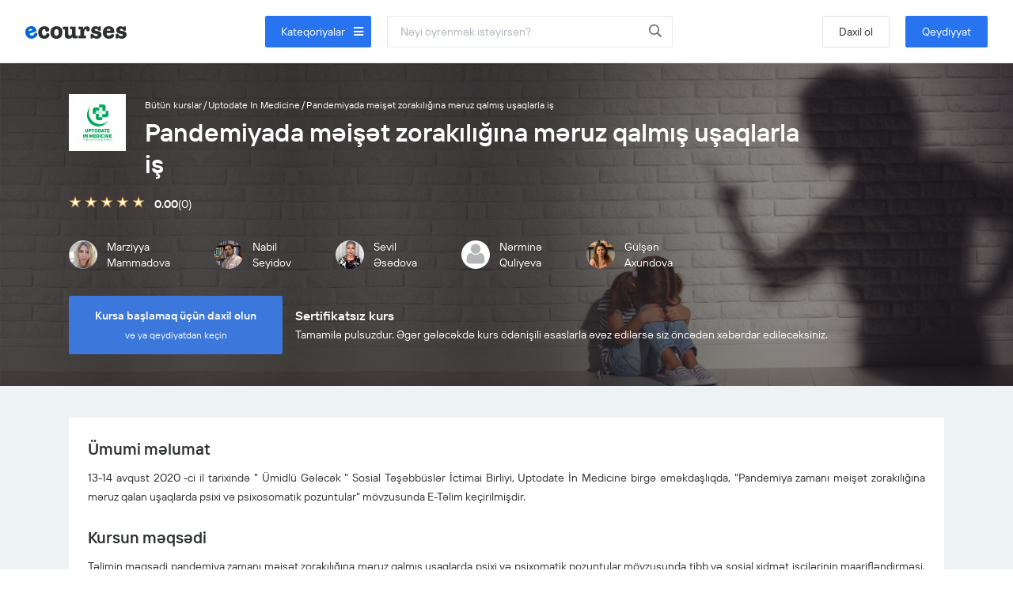

--- FILE ---
content_type: text/html; charset=UTF-8
request_url: https://ecourses.az/course/uptodate-in-medicine/pandemiyada-meiset-zorakiligina-meruz-qalmis-usaqlarla-is
body_size: 11186
content:
<!DOCTYPE html>
<html lang="en">

<head>
    <title>Pandemiyada məişət zorakılığına məruz qalmış uşaqlarla iş</title>
    <meta charset="UTF-8">
<meta name="viewport" content="width=device-width, initial-scale=1.0">
<meta http-equiv="X-UA-Compatible" content="ie=edge">
<meta name="csrf-token" content="6qBgTUA0Bb4RixNRqDpMvA7cTmzv3GrAS94nzaUO">
<!-- <meta property="og:image" content="/frontend/css/icons/coverfavicon.png"/> -->

<meta property="og:image" content="/frontend/css/icons/coverfavicon.png"/>
<meta property="og:image:url"  content="/frontend/css/icons/coverfavicon.png"/>
<meta property="twitter:image" content="/frontend/css/icons/coverfavicon.png"/>

<link rel="shortcut icon" href="/frontend/css/icons/favicon.png">
<link rel="stylesheet" href="/frontend/css/plugins.min.css">
<link rel="stylesheet" href="/frontend/css/styles.css?v=15">
<link rel="stylesheet" href="/frontend/css/other.css">

<!-- Global site tag (gtag.js) - Google Analytics -->
<script async src="https://www.googletagmanager.com/gtag/js?id=UA-174359469-1"></script>
<script>
    window.dataLayer = window.dataLayer || [];
    function gtag(){dataLayer.push(arguments);}
    gtag('js', new Date());

    gtag('config', 'UA-174359469-1');
</script>
<!-- Start of Rocket.Chat Livechat Script -->
<script type="text/javascript">
    (function(w, d, s, u) {
        w.RocketChat = function(c) { w.RocketChat._.push(c) }; w.RocketChat._ = []; w.RocketChat.url = u;
        var h = d.getElementsByTagName(s)[0], j = d.createElement(s);
        j.async = true; j.src = 'https://rc.ezgil.az/livechat/rocketchat-livechat.min.js?_=201903270000';
        h.parentNode.insertBefore(j, h);
    })(window, document, 'script', 'https://rc.ezgil.az/livechat');
</script>

    <!-- Livewire Styles -->
<style >
    [wire\:loading], [wire\:loading\.delay], [wire\:loading\.inline-block], [wire\:loading\.inline], [wire\:loading\.block], [wire\:loading\.flex], [wire\:loading\.table], [wire\:loading\.grid] {
        display: none;
    }

    [wire\:loading\.delay\.shortest], [wire\:loading\.delay\.shorter], [wire\:loading\.delay\.short], [wire\:loading\.delay\.long], [wire\:loading\.delay\.longer], [wire\:loading\.delay\.longest] {
        display:none;
    }

    [wire\:offline] {
        display: none;
    }

    [wire\:dirty]:not(textarea):not(input):not(select) {
        display: none;
    }

    input:-webkit-autofill, select:-webkit-autofill, textarea:-webkit-autofill {
        animation-duration: 50000s;
        animation-name: livewireautofill;
    }

    @keyframes livewireautofill { from {} }
</style>
</head>

<body>

<header>
    <div class="container-fluid header">

        <div class="header-cover">
            <div class="header-left mbl_header_left">
                <!-- mobile menu -->
                <button type="button" class="mbl-bars mbl-bars-js"></button>
                <a href="https://ecourses.az" class="head-logo">
                    <img src="/frontend/img/logo.svg" alt="logo">
                </a>

                                    <div class="head-search">
                        <div class="search-category mobile_hide">
                            <button type="button" class="choose-category choose-category-js">Kateqoriyalar
                                <i class="fa fa-bars"></i>
                            </button>
                        </div>

                        <form action="https://ecourses.az/search" method="get" class="mobile_hide">
                            <div class="input-group search-group">
                                <input type="text" class="form-control dropdown-toggle search-input" placeholder="Nəyi öyrənmək istəyirsən?"
                                       aria-describedby="basic-addon2" name="key" data-toggle="dropdown" aria-haspopup="true"
                                       id="dropdownMenuSearch"
                                       aria-expanded="false">
                                <div class="input-group-append">
                                    <button class="btn srch_bth" type="submit">
                                        <img src="/frontend/css/icons/search.svg" alt="search">
                                    </button>
                                </div>
                                <!-- search result -->
                                <div class="search-result dropdown-menu hidden-in"  aria-labelledby="dropdownMenuSearc">
                                    <p class="sr-tt">Axtarışın nəticələri</p>
                                    <ul class="search-result-items">
                                    </ul>
                                </div>
                            </div>
                        </form>
                        <!-- mobile category -->
                        <button type="button" class="mbl-category mbl-category-js">
                            <i class="far fa-search"></i>
                        </button>
                    </div>
                
            </div>
            
            
            <div class="header_right_menu">
                                    <div class="header-right hr_mbl">
                        <a href="#" class="login-btn login-btn-js">Daxil ol</a>
                        <a href="https://ecourses.az/registration" class="reg-btn">Qeydiyyat</a>
                    </div>
                                <div class="dropdown lang-dropdown" style="display:none;">
                    <button type="button" class="btn dropdown-toggle" data-toggle="dropdown">
                        EN
                        <i class="far fa-chevron-down"></i>
                    </button>
                    <div class="dropdown-menu">
                        <a class="dropdown-item" data-attr="AZ" href="#">Azərbaycanca</a>
                        <a class="dropdown-item active" data-attr="EN" href="#">English</a>
                        <a class="dropdown-item" data-attr="RU" href="#">Русский</a>
                    </div>
                </div>
            </div>

        </div>
    </div>


    
    <!-- category desktop-->
    <div class="cat-layer">
        <div class="cat-header">
            <div class="container custom-container">
                <div class="ct-section">
                    <a href="https://ecourses.az" class="cat-logo">
                        <img src="/frontend/img/white-logo.svg" alt="logo">
                    </a>
                    <button type="button" class="cat-close cat-close-js">
                        <i class="fal fa-times"></i>
                    </button>
                </div>
            </div>
        </div>

        <div class="cat-body">
    <div class="container custom-container cat-container">
        <div class="row">
            <div class="col-12 col-sm-12">
                <h4 class="cat-all-title"><a href="https://ecourses.az/category">Bütün kurslar</a></h4>
            </div>
            <div class="col-6 col-sm-6 col-md-3">
                <div class="cat-categories cat-bright">
                    <ul class="cat-main-item">
                                                <li data-id="15">
                            <a href="https://ecourses.az/category/sport">
                                <span>İdman elmləri</span>
                                <i class="fas fa-chevron-right"></i>
                            </a>
                        </li>
                                                <li data-id="14">
                            <a href="https://ecourses.az/category/economy">
                                <span>İqtisadiyyat elmləri</span>
                                <i class="fas fa-chevron-right"></i>
                            </a>
                        </li>
                                                <li data-id="17">
                            <a href="https://ecourses.az/category/engineering">
                                <span>Fiziki elmlər və mühəndislik</span>
                                <i class="fas fa-chevron-right"></i>
                            </a>
                        </li>
                                                <li data-id="18">
                            <a href="https://ecourses.az/category/languages">
                                <span>Xarici dil tədrisi</span>
                                <i class="fas fa-chevron-right"></i>
                            </a>
                        </li>
                                                <li data-id="19">
                            <a href="https://ecourses.az/category/healthsafety">
                                <span>SƏTƏM</span>
                                <i class="fas fa-chevron-right"></i>
                            </a>
                        </li>
                                                <li data-id="2">
                            <a href="https://ecourses.az/category/tibb-ve-sehiyye">
                                <span>Tibb və Səhiyyə</span>
                                <i class="fas fa-chevron-right"></i>
                            </a>
                        </li>
                                                <li data-id="4">
                            <a href="https://ecourses.az/category/informasiya-texnologiyalari">
                                <span>İnformasiya Texnologiyaları</span>
                                <i class="fas fa-chevron-right"></i>
                            </a>
                        </li>
                                                <li data-id="6">
                            <a href="https://ecourses.az/category/komputer-elmleri">
                                <span>Komputer elmləri</span>
                                <i class="fas fa-chevron-right"></i>
                            </a>
                        </li>
                                                <li data-id="7">
                            <a href="https://ecourses.az/category/data-analitikasi">
                                <span>Data Analitikası</span>
                                <i class="fas fa-chevron-right"></i>
                            </a>
                        </li>
                                                <li data-id="12">
                            <a href="https://ecourses.az/category/memarliq-ve-insaat">
                                <span>Memarlıq və inşaat</span>
                                <i class="fas fa-chevron-right"></i>
                            </a>
                        </li>
                                                <li data-id="13">
                            <a href="https://ecourses.az/category/mentiq-ve-riyaziyyat">
                                <span>Məntiq və Riyaziyyat</span>
                                <i class="fas fa-chevron-right"></i>
                            </a>
                        </li>
                                                <li data-id="11">
                            <a href="https://ecourses.az/category/sexsi-inkisaf">
                                <span>Şəxsi inkişaf</span>
                                <i class="fas fa-chevron-right"></i>
                            </a>
                        </li>
                                                <li data-id="8">
                            <a href="https://ecourses.az/category/sosial-elmler">
                                <span>Sosial elmlər</span>
                                <i class="fas fa-chevron-right"></i>
                            </a>
                        </li>
                                                <li data-id="5">
                            <a href="https://ecourses.az/category/incesenet-ve-dizayn">
                                <span>İncəsənət və Dizayn</span>
                                <i class="fas fa-chevron-right"></i>
                            </a>
                        </li>
                        
                    </ul>
                </div>
            </div>
                                    <div id="sub15" class="col-6 col-sm-6 col-md-3 sub_cats ">
                <div class="cat-categories cat-bright">
                    <p class="cat_sub_tt">İdman elmləri</p>
                    <ul class="cat-each">
                                                <li>
                            <a href="/category/sport?topcat=16">İdman menecmenti</a>
                        </li>
                                                <li>
                            <a href="/category/sport?topcat=17">Nutrisiologiya</a>
                        </li>
                                                <li>
                            <a href="/category/sport?topcat=35">Məşqçilik</a>
                        </li>
                                                <li>
                            <a href="/category/sport?topcat=36">İdman menecmenti</a>
                        </li>
                                                <li>
                            <a href="/category/sport?topcat=37"> İdmanda marketinq</a>
                        </li>
                                                <li>
                            <a href="/category/sport?topcat=38">İdmanda informasiya texnologiyaları</a>
                        </li>
                                                <li>
                            <a href="/category/sport?topcat=39"> Fiziki tərbiyə</a>
                        </li>
                                                <li>
                            <a href="/category/sport?topcat=40">İdman tibbi və reabilitasiya</a>
                        </li>
                                                <li>
                            <a href="/category/sport?topcat=41">İdman fiziologiyası</a>
                        </li>
                                                <li>
                            <a href="/category/sport?topcat=42">İdman kardiologiyası</a>
                        </li>
                                                <li>
                            <a href="/category/sport?topcat=43">İdmanda zədələnmələr</a>
                        </li>
                                                <li>
                            <a href="/category/sport?topcat=44">İdmançıların sümük-əzələ sisteminin şüa diaqnostikası</a>
                        </li>
                                                <li>
                            <a href="/category/sport?topcat=45">Fitnes</a>
                        </li>
                                            </ul>
                </div>
            </div>
                                        <div id="sub14" class="col-6 col-sm-6 col-md-3 sub_cats hidden-in">
                <div class="cat-categories cat-bright">
                    <p class="cat_sub_tt">İqtisadiyyat elmləri</p>
                    <ul class="cat-each">
                                                <li>
                            <a href="/category/economy?topcat=19">Liderlik və menecmenti</a>
                        </li>
                                                <li>
                            <a href="/category/economy?topcat=20">Maliyyə</a>
                        </li>
                                                <li>
                            <a href="/category/economy?topcat=21">Sahibkarlıq</a>
                        </li>
                                            </ul>
                </div>
            </div>
                                        <div id="sub17" class="col-6 col-sm-6 col-md-3 sub_cats hidden-in">
                <div class="cat-categories cat-bright">
                    <p class="cat_sub_tt">Fiziki elmlər və mühəndislik</p>
                    <ul class="cat-each">
                                                <li>
                            <a href="/category/engineering?topcat=51">Elektrik mühəndisliyi</a>
                        </li>
                                                <li>
                            <a href="/category/engineering?topcat=52">Mexanika mühəndisliyi</a>
                        </li>
                                                <li>
                            <a href="/category/engineering?topcat=53">Ətraf müht elmləri və dayanıqlıq</a>
                        </li>
                                                <li>
                            <a href="/category/engineering?topcat=54">Fizika və Astronomiya</a>
                        </li>
                                            </ul>
                </div>
            </div>
                                        <div id="sub18" class="col-6 col-sm-6 col-md-3 sub_cats hidden-in">
                <div class="cat-categories cat-bright">
                    <p class="cat_sub_tt">Xarici dil tədrisi</p>
                    <ul class="cat-each">
                                                <li>
                            <a href="/category/languages?topcat=55">İngilis dilinin tədrisi</a>
                        </li>
                                                <li>
                            <a href="/category/languages?topcat=56">Rus dilinin tədrisi</a>
                        </li>
                                                <li>
                            <a href="/category/languages?topcat=57">İspan dilinin tədrisi</a>
                        </li>
                                            </ul>
                </div>
            </div>
                                        <div id="sub19" class="col-6 col-sm-6 col-md-3 sub_cats hidden-in">
                <div class="cat-categories cat-bright">
                    <p class="cat_sub_tt">SƏTƏM</p>
                    <ul class="cat-each">
                                                <li>
                            <a href="/category/healthsafety?topcat=50">Ətraf mühitin mühafizəsi</a>
                        </li>
                                                <li>
                            <a href="/category/healthsafety?topcat=48">Peşə sağlamlığı və təhlükəsizliyi</a>
                        </li>
                                            </ul>
                </div>
            </div>
                                        <div id="sub2" class="col-6 col-sm-6 col-md-3 sub_cats hidden-in">
                <div class="cat-categories cat-bright">
                    <p class="cat_sub_tt">Tibb və Səhiyyə</p>
                    <ul class="cat-each">
                                                <li>
                            <a href="/category/tibb-ve-sehiyye?topcat=7">İnfeksion xəstəliklər</a>
                        </li>
                                                <li>
                            <a href="/category/tibb-ve-sehiyye?topcat=34">Radiologiya</a>
                        </li>
                                                <li>
                            <a href="/category/tibb-ve-sehiyye?topcat=77">Səhiyyə menecmenti</a>
                        </li>
                                                <li>
                            <a href="/category/tibb-ve-sehiyye?topcat=76">Toksikologiya</a>
                        </li>
                                                <li>
                            <a href="/category/tibb-ve-sehiyye?topcat=73">Psixiatriya</a>
                        </li>
                                                <li>
                            <a href="/category/tibb-ve-sehiyye?topcat=63">Patologiya</a>
                        </li>
                                                <li>
                            <a href="/category/tibb-ve-sehiyye?topcat=62">Biokimya</a>
                        </li>
                                                <li>
                            <a href="/category/tibb-ve-sehiyye?topcat=61">Farmakologiya</a>
                        </li>
                                                <li>
                            <a href="/category/tibb-ve-sehiyye?topcat=60">Mikrobiologiya</a>
                        </li>
                                                <li>
                            <a href="/category/tibb-ve-sehiyye?topcat=59">Immunologiya</a>
                        </li>
                                                <li>
                            <a href="/category/tibb-ve-sehiyye?topcat=58">Fiziologiya</a>
                        </li>
                                                <li>
                            <a href="/category/tibb-ve-sehiyye?topcat=49">Qida təhlükəsizliyi</a>
                        </li>
                                                <li>
                            <a href="/category/tibb-ve-sehiyye?topcat=47">Tibbi hüquq</a>
                        </li>
                                                <li>
                            <a href="/category/tibb-ve-sehiyye?topcat=46">İdman tibbi və reabilitasiya</a>
                        </li>
                                                <li>
                            <a href="/category/tibb-ve-sehiyye?topcat=33">Neonatologiya</a>
                        </li>
                                                <li>
                            <a href="/category/tibb-ve-sehiyye?topcat=8">Nevroloji xəstəliklər</a>
                        </li>
                                                <li>
                            <a href="/category/tibb-ve-sehiyye?topcat=32">Ümumi cərrahiyyə</a>
                        </li>
                                                <li>
                            <a href="/category/tibb-ve-sehiyye?topcat=31">Endokrinologiya</a>
                        </li>
                                                <li>
                            <a href="/category/tibb-ve-sehiyye?topcat=30">Pediatriya</a>
                        </li>
                                                <li>
                            <a href="/category/tibb-ve-sehiyye?topcat=29">Kardiologiya</a>
                        </li>
                                                <li>
                            <a href="/category/tibb-ve-sehiyye?topcat=15">Onkologiya</a>
                        </li>
                                                <li>
                            <a href="/category/tibb-ve-sehiyye?topcat=14">Qeyri-infeksion xəstəliklər</a>
                        </li>
                                                <li>
                            <a href="/category/tibb-ve-sehiyye?topcat=13">Reproduktiv sağlamlıq</a>
                        </li>
                                                <li>
                            <a href="/category/tibb-ve-sehiyye?topcat=12">Mama-ginekologiya</a>
                        </li>
                                                <li>
                            <a href="/category/tibb-ve-sehiyye?topcat=3">Reanimatologiya və İntensiv terapiya</a>
                        </li>
                                                <li>
                            <a href="/category/tibb-ve-sehiyye?topcat=1">Ürək-damar xəstəlikləri</a>
                        </li>
                                                <li>
                            <a href="/category/tibb-ve-sehiyye?topcat=2">Terapiya</a>
                        </li>
                                                <li>
                            <a href="/category/tibb-ve-sehiyye?topcat=10">Təcili tibbi yardım</a>
                        </li>
                                                <li>
                            <a href="/category/tibb-ve-sehiyye?topcat=9">COVID19 infeksiyası</a>
                        </li>
                                                <li>
                            <a href="/category/tibb-ve-sehiyye?topcat=81">İctimai Səhiyyə</a>
                        </li>
                                            </ul>
                </div>
            </div>
                                        <div id="sub4" class="col-6 col-sm-6 col-md-3 sub_cats hidden-in">
                <div class="cat-categories cat-bright">
                    <p class="cat_sub_tt">İnformasiya Texnologiyaları</p>
                    <ul class="cat-each">
                                                <li>
                            <a href="/category/informasiya-texnologiyalari?topcat=28">Kibertəhlükəsizlik</a>
                        </li>
                                            </ul>
                </div>
            </div>
                                        <div id="sub6" class="col-6 col-sm-6 col-md-3 sub_cats hidden-in">
                <div class="cat-categories cat-bright">
                    <p class="cat_sub_tt">Komputer elmləri</p>
                    <ul class="cat-each">
                                                <li>
                            <a href="/category/komputer-elmleri?topcat=68">C proqramlaşdırma dili</a>
                        </li>
                                                <li>
                            <a href="/category/komputer-elmleri?topcat=69">Java proqramlaşdırma dili</a>
                        </li>
                                                <li>
                            <a href="/category/komputer-elmleri?topcat=70">C# proqramlaşdırma dili</a>
                        </li>
                                                <li>
                            <a href="/category/komputer-elmleri?topcat=71">HTML </a>
                        </li>
                                                <li>
                            <a href="/category/komputer-elmleri?topcat=72">Sistem administrasiyası </a>
                        </li>
                                            </ul>
                </div>
            </div>
                                        <div id="sub7" class="col-6 col-sm-6 col-md-3 sub_cats hidden-in">
                <div class="cat-categories cat-bright">
                    <p class="cat_sub_tt">Data Analitikası</p>
                    <ul class="cat-each">
                                            </ul>
                </div>
            </div>
                                        <div id="sub12" class="col-6 col-sm-6 col-md-3 sub_cats hidden-in">
                <div class="cat-categories cat-bright">
                    <p class="cat_sub_tt">Memarlıq və inşaat</p>
                    <ul class="cat-each">
                                            </ul>
                </div>
            </div>
                                        <div id="sub13" class="col-6 col-sm-6 col-md-3 sub_cats hidden-in">
                <div class="cat-categories cat-bright">
                    <p class="cat_sub_tt">Məntiq və Riyaziyyat</p>
                    <ul class="cat-each">
                                            </ul>
                </div>
            </div>
                                        <div id="sub11" class="col-6 col-sm-6 col-md-3 sub_cats hidden-in">
                <div class="cat-categories cat-bright">
                    <p class="cat_sub_tt">Şəxsi inkişaf</p>
                    <ul class="cat-each">
                                                <li>
                            <a href="/category/sexsi-inkisaf?topcat=78">Gənclərlə İş</a>
                        </li>
                                                <li>
                            <a href="/category/sexsi-inkisaf?topcat=79">Satış və marketinq</a>
                        </li>
                                            </ul>
                </div>
            </div>
                                        <div id="sub8" class="col-6 col-sm-6 col-md-3 sub_cats hidden-in">
                <div class="cat-categories cat-bright">
                    <p class="cat_sub_tt">Sosial elmlər</p>
                    <ul class="cat-each">
                                                <li>
                            <a href="/category/sosial-elmler?topcat=22">Hüquq</a>
                        </li>
                                                <li>
                            <a href="/category/sosial-elmler?topcat=24">Təhsil</a>
                        </li>
                                                <li>
                            <a href="/category/sosial-elmler?topcat=25">Cəmiyyət və Dövlət idarəetməsi</a>
                        </li>
                                                <li>
                            <a href="/category/sosial-elmler?topcat=26">Tarix</a>
                        </li>
                                                <li>
                            <a href="/category/sosial-elmler?topcat=64">Yeni media və kommunikasiya nəzəriyyəsi</a>
                        </li>
                                                <li>
                            <a href="/category/sosial-elmler?topcat=65">Multimedia və elektron kommunikasiya</a>
                        </li>
                                                <li>
                            <a href="/category/sosial-elmler?topcat=66">İnformasiya siyasəti</a>
                        </li>
                                                <li>
                            <a href="/category/sosial-elmler?topcat=67">KİV-in iqtisadiyyatı</a>
                        </li>
                                                <li>
                            <a href="/category/sosial-elmler?topcat=74">QHT Hüququ</a>
                        </li>
                                                <li>
                            <a href="/category/sosial-elmler?topcat=75">Biznes və Korporativ hüquq</a>
                        </li>
                                                <li>
                            <a href="/category/sosial-elmler?topcat=82">İnsan hüquqlarının dayanıqlı tədrisi</a>
                        </li>
                                            </ul>
                </div>
            </div>
                                        <div id="sub5" class="col-6 col-sm-6 col-md-3 sub_cats hidden-in">
                <div class="cat-categories cat-bright">
                    <p class="cat_sub_tt">İncəsənət və Dizayn</p>
                    <ul class="cat-each">
                                                <li>
                            <a href="/category/incesenet-ve-dizayn?topcat=27">Musiqi və incəsənət</a>
                        </li>
                                            </ul>
                </div>
            </div>
                                        <div class="col-6 col-sm-6 col-md-3">
                <div class="cat-categories">
                    <p class="cat_sub_tt">Sertifikatlar</p>
                    <div class="cat-cers">
                                                <div class="cat-cer-item">
                            <a href="https://ecourses.az/course/uptodate-in-medicine/infeksiyalarin-menecmenti-ve-multidissiplinar-yanasma">
                                <div class="cat-cer-img">
                                    <img src="/images/organization/5ff6e76e85a04.jpg" alt="">
                                </div>
                                <div class="cat-cer-txt">
                                    <div class="cat-cer-tt">İnfeksiyaların Menecmenti və Multidissiplinar Yanaşma</div>
                                    <p class="cat-cer-sub">Uptodate In Medicine</p>
                                </div>
                            </a>
                        </div>
                                                <div class="cat-cer-item">
                            <a href="https://ecourses.az/course/drfaigmd/ekq">
                                <div class="cat-cer-img">
                                    <img src="/images/organization/602224d9b1a62.jpeg" alt="">
                                </div>
                                <div class="cat-cer-txt">
                                    <div class="cat-cer-tt">EKQ</div>
                                    <p class="cat-cer-sub">MediCourses by Dr. Faig Mammadov</p>
                                </div>
                            </a>
                        </div>
                                                <div class="cat-cer-item">
                            <a href="https://ecourses.az/course/drfaigmd/mikrobiologiya-s004hk">
                                <div class="cat-cer-img">
                                    <img src="/images/organization/602224d9b1a62.jpeg" alt="">
                                </div>
                                <div class="cat-cer-txt">
                                    <div class="cat-cer-tt">Mikrobiologiya</div>
                                    <p class="cat-cer-sub">MediCourses by Dr. Faig Mammadov</p>
                                </div>
                            </a>
                        </div>
                                                <div class="cat-cer-item">
                            <a href="https://ecourses.az/course/drfaigmd/fiziologiya">
                                <div class="cat-cer-img">
                                    <img src="/images/organization/602224d9b1a62.jpeg" alt="">
                                </div>
                                <div class="cat-cer-txt">
                                    <div class="cat-cer-tt">Fiziologiya</div>
                                    <p class="cat-cer-sub">MediCourses by Dr. Faig Mammadov</p>
                                </div>
                            </a>
                        </div>
                                                <div class="cat-cer-item">
                            <a href="https://ecourses.az/course/uptodate-in-medicine/pediatrik-otolarinqologiya-modul-1">
                                <div class="cat-cer-img">
                                    <img src="/images/organization/5ff6e76e85a04.jpg" alt="">
                                </div>
                                <div class="cat-cer-txt">
                                    <div class="cat-cer-tt">Pediatrik Otolarinqologiya. Modul 1</div>
                                    <p class="cat-cer-sub">Uptodate In Medicine</p>
                                </div>
                            </a>
                        </div>
                                            </div>
                    <div class="text-center">
                        <a href="https://ecourses.az/category?type=2" class="all-cer-btn">Bütün sertifikatlar</a>
                    </div>
                </div>
            </div>
            <div class="col-6 col-sm-6 col-md-3">
                <div class="ct-banner">
                    <a href="https://www.videodoktor.az
                </div>
            </div>
            <div class="col-12 col-sm-12 text-right">
                <ul class="ft-socials cat-socials">
                    <li>
                        <a href="https://www.facebook.com/ecourses.az" target="_blank">
                            <i class="fab fa-facebook"></i>
                        </a>
                    </li>
                    <li>
                        <a href="https://www.instagram.com/ecourses.az/" target="_blank">
                            <i class="fab fa-instagram"></i>
                        </a>
                    </li>
                    <li>
                        <a href="" target="_blank">
                            <i class="fab fa-youtube-square"></i>
                        </a>
                    </li>
                    <li>
                        <a href="" target="_blank">
                            <i class="fab fa-linkedin-in"></i>
                        </a>
                    </li>
                </ul>
            </div>
        </div>
    </div>
</div>

    </div>

    <!-- category mobile -->
    <div class="category-mobile">
    <form  action="https://ecourses.az/search" method="get">
        <div class="mobile-search">
            <div class="form-group">

                <input type="text" class="form-control dropdown-toggle search-input" placeholder="Nəyi öyrənmək istəyirsən?"
                       aria-describedby="basic-addon2" name="key" data-toggle="dropdown" aria-haspopup="true"
                       id="dropdownMenuSearchMob"
                       aria-expanded="false">
                <button type="submit" class="mfa-search">
                    <i class="far fa-search"></i>
                </button>
                <!-- search result -->
                <div class="search-result dropdown-menu hidden-in"  aria-labelledby="dropdownMenuSearc">
                    <p class="sr-tt">Axtarışın nəticələri</p>
                    <ul class="search-result-items">
                    </ul>
                </div>

            </div>
        </div>
    </form>
    <div class="mobile-all-cat">
        <p class="mall_cat_title">Bütün kurslar</p>
        <div class="mall-cat-slider">

                                                                                        <div class="cts-item cts_item_js">
                <a href="https://ecourses.az/category/sport" data-id="15">
                    <img src="/images/category/5f232cf0e445e.jpg" alt="">
                    <span class="cts-itm-tt">İdman elmləri</span>
                </a>
            </div>
                                        <div class="cts-item cts_item_js">
                <a href="https://ecourses.az/category/economy" data-id="14">
                    <img src="/images/category/5f232d5a505ef.jpg" alt="">
                    <span class="cts-itm-tt">İqtisadiyyat elmləri</span>
                </a>
            </div>
                                        <div class="cts-item cts_item_js">
                <a href="https://ecourses.az/category/engineering" data-id="17">
                    <img src="/images/category/5f58d92aed080.jpg" alt="">
                    <span class="cts-itm-tt">Fiziki elmlər və mühəndislik</span>
                </a>
            </div>
                                        <div class="cts-item cts_item_js">
                <a href="https://ecourses.az/category/languages" data-id="18">
                    <img src="/images/category/5f58db6ddd487.jpg" alt="">
                    <span class="cts-itm-tt">Xarici dil tədrisi</span>
                </a>
            </div>
                                        <div class="cts-item cts_item_js">
                <a href="https://ecourses.az/category/healthsafety" data-id="19">
                    <img src="/images/category/5f58f06cc06a3.png" alt="">
                    <span class="cts-itm-tt">SƏTƏM</span>
                </a>
            </div>
                                        <div class="cts-item cts_item_js">
                <a href="https://ecourses.az/category/tibb-ve-sehiyye" data-id="2">
                    <img src="/images/category/5f232c9220c7b.jpg" alt="">
                    <span class="cts-itm-tt">Tibb və Səhiyyə</span>
                </a>
            </div>
                                        <div class="cts-item cts_item_js">
                <a href="https://ecourses.az/category/informasiya-texnologiyalari" data-id="4">
                    <img src="/images/category/5f232ddf45420.jpg" alt="">
                    <span class="cts-itm-tt">İnformasiya Texnologiyaları</span>
                </a>
            </div>
                                        <div class="cts-item cts_item_js">
                <a href="https://ecourses.az/category/komputer-elmleri" data-id="6">
                    <img src="/images/category/5f232e43d6f48.jpg" alt="">
                    <span class="cts-itm-tt">Komputer elmləri</span>
                </a>
            </div>
                                        <div class="cts-item cts_item_js">
                <a href="https://ecourses.az/category/data-analitikasi" data-id="7">
                    <img src="/images/category/5f2330d149c49.png" alt="">
                    <span class="cts-itm-tt">Data Analitikası</span>
                </a>
            </div>
                                        <div class="cts-item cts_item_js">
                <a href="https://ecourses.az/category/memarliq-ve-insaat" data-id="12">
                    <img src="/images/category/5f232ede36fda.jpg" alt="">
                    <span class="cts-itm-tt">Memarlıq və inşaat</span>
                </a>
            </div>
                                        <div class="cts-item cts_item_js">
                <a href="https://ecourses.az/category/mentiq-ve-riyaziyyat" data-id="13">
                    <img src="/images/category/5f232eecbbad9.jpg" alt="">
                    <span class="cts-itm-tt">Məntiq və Riyaziyyat</span>
                </a>
            </div>
                                        <div class="cts-item cts_item_js">
                <a href="https://ecourses.az/category/sexsi-inkisaf" data-id="11">
                    <img src="/images/category/5f58dac75f051.jpg" alt="">
                    <span class="cts-itm-tt">Şəxsi inkişaf</span>
                </a>
            </div>
                                        <div class="cts-item cts_item_js">
                <a href="https://ecourses.az/category/sosial-elmler" data-id="8">
                    <img src="/images/category/5f23307f98c04.jpg" alt="">
                    <span class="cts-itm-tt">Sosial elmlər</span>
                </a>
            </div>
                                        <div class="cts-item cts_item_js">
                <a href="https://ecourses.az/category/incesenet-ve-dizayn" data-id="5">
                    <img src="/images/category/5f233141b8d7d.jpg" alt="">
                    <span class="cts-itm-tt">İncəsənət və Dizayn</span>
                </a>
            </div>
            
        </div>
        <ul class="mall-categories">
                        <li>
                <a href="/category/incesenet-ve-dizayn?topcat=16">İdman menecmenti</a>
            </li>
                        <li>
                <a href="/category/incesenet-ve-dizayn?topcat=17">Nutrisiologiya</a>
            </li>
                        <li>
                <a href="/category/incesenet-ve-dizayn?topcat=35">Məşqçilik</a>
            </li>
                        <li>
                <a href="/category/incesenet-ve-dizayn?topcat=36">İdman menecmenti</a>
            </li>
                        <li>
                <a href="/category/incesenet-ve-dizayn?topcat=37"> İdmanda marketinq</a>
            </li>
                        <li>
                <a href="/category/incesenet-ve-dizayn?topcat=38">İdmanda informasiya texnologiyaları</a>
            </li>
                        <li>
                <a href="/category/incesenet-ve-dizayn?topcat=39"> Fiziki tərbiyə</a>
            </li>
                        <li>
                <a href="/category/incesenet-ve-dizayn?topcat=40">İdman tibbi və reabilitasiya</a>
            </li>
                        <li>
                <a href="/category/incesenet-ve-dizayn?topcat=41">İdman fiziologiyası</a>
            </li>
                        <li>
                <a href="/category/incesenet-ve-dizayn?topcat=42">İdman kardiologiyası</a>
            </li>
                        <li>
                <a href="/category/incesenet-ve-dizayn?topcat=43">İdmanda zədələnmələr</a>
            </li>
                        <li>
                <a href="/category/incesenet-ve-dizayn?topcat=44">İdmançıların sümük-əzələ sisteminin şüa diaqnostikası</a>
            </li>
                        <li>
                <a href="/category/incesenet-ve-dizayn?topcat=45">Fitnes</a>
            </li>
                    </ul>
    </div>
</div>
</header>

<!-- login -->
<div class="login-layer">
    <div class="login-cover">
        <span class="login-close">
          <i class="fal fa-times"></i>
        </span>
        <h4 class="login-title">Portala giriş</h4>
        <p class="login-subtitle">Daxil olmaq üçün aşağıdakı məlumatları dəqiqliklə daxil etməyiniz xahiş olunur</p>

        <form id="signin">
            <div class="form-group form_item">
                <label for="email">E-mail</label>
                <input type="email" name="email" class="form-control reset-val" id="log-email" placeholder="E-mail daxil edin">
                <i class="fal fa-envelope"></i>
                <!-- <small class="form-text error-msg">Daxil etdiyiniz məlumatlar yalnışdır</small> -->
            </div>
            <div class="form-group form_item">
                <label for="pass_log_id1">Şifrə</label>
                <input type="password" name="password" class="form-control pass_log_id reset-val" id="pass_log_id1" placeholder="Şifrəni daxil edin">
                <small class="form-text error-msg err-signin hidden-in"></small>
                <button type="button" class="show-pass">
                    <i class="far fa-eye-slash"></i>
                </button>
            </div>

            <div class="form_item_flex mt_12">
                <div class="custom-control custom-checkbox custom_label">
                    <input type="checkbox" name="remember" class="custom-control-input" id="customCheck1" checked>
                    <label class="custom-control-label" for="customCheck1">
                        <span>Yadda saxla</span>
                    </label>
                </div>
                <a href="https://ecourses.az/forget" class="forget_pass">Şifrəni unutmusunuz?</a>
            </div>
            <div class="text-center">
                <button type="button" class="log-reg-btn log_btn signin">
                    <img src="/images/loadingsignin.gif" class="hidden-in loading-signin" style="width: 15%" />
                    <span class="save">Daxil ol</span>
                </button>
                <p class="log-reg-or">və ya</p>
                <a href="https://ecourses.az/registration" class="log-reg-btn reg_btn">Qeydiyyat</a>
            </div>
        </form>
        <ul class="mobile-lang-menu">
            <li class="active"><a href="#">AZ</a></li>
            <li><a href="#">EN</a></li>
            <li><a href="#">RU</a></li>
        </ul>
    </div>
</div>

<div class="fixed-layer-mobile"></div>

<section id="news">
    <div class="news-header add-course-head enroll-course-top">
        <div class="dash-section" style="background-image:url('/images/course_banner/601539489a98b.jpeg')">
            <div class="dash-layer"></div>
            <div class="home-layer">

                <div class="container custom-container">
                    <div class="hmreg-cover">
                        <div class="enroll-head">
                            <div class="enroll-head-img">
                                <img src="/images/organization/5ff6e76e85a04.jpg" alt="">
                            </div>
                            <div class="enroll-head-inf">
                                <nav aria-label="breadcrumb" class="course-breacrumb">
                                    <ol class="breadcrumb">
                                        <li class="breadcrumb-item">
                        <a href="https://ecourses.az/category">Bütün kurslar</a>
                    </li><li class="breadcrumb-item">
                        <a href="https://ecourses.az/organization/uptodate-in-medicine">Uptodate In Medicine</a>
                    </li><li class="breadcrumb-item active" aria-current="page">Pandemiyada məişət zorakılığına məruz qalmış uşaqlarla iş</li>
                                    </ol>
                                </nav>
                                <h3 class="dash-name">Pandemiyada məişət zorakılığına məruz qalmış uşaqlarla iş</h3>
                            </div>
                        </div>
                        <div class="hcitemtopstar enroll_topstar">
                            <div class="hcstars">
                                                                                                    <img src="/frontend/img/nofillstar.png" alt="">
                                                                    <img src="/frontend/img/nofillstar.png" alt="">
                                                                    <img src="/frontend/img/nofillstar.png" alt="">
                                                                    <img src="/frontend/img/nofillstar.png" alt="">
                                                                    <img src="/frontend/img/nofillstar.png" alt="">
                                                            </div>
                            <p class="hcaverage">
                                <span>0.00</span>(0)</p>
                        </div>
                        <div class="enroll-teacher enroll-teacher-js owl-carousel">

                                                            <div class="enroll-teach">
                                    <div class="enroll-teach-img">
                                        <img src="/images/user/5f00151b3f03c.jpeg" alt="">
                                    </div>
                                    <p class="enroll-teach-name">
                                        <span>Marziyya</span>
                                        <span>Mammadova</span>
                                    </p>
                                </div>
                                                            <div class="enroll-teach">
                                    <div class="enroll-teach-img">
                                        <img src="/images/user/68c9348f58e91.jpg" alt="">
                                    </div>
                                    <p class="enroll-teach-name">
                                        <span>Nabil</span>
                                        <span>Seyidov</span>
                                    </p>
                                </div>
                                                            <div class="enroll-teach">
                                    <div class="enroll-teach-img">
                                        <img src="/images/user/5fe1c778326aa.jpg" alt="">
                                    </div>
                                    <p class="enroll-teach-name">
                                        <span>Sevil</span>
                                        <span>Əsədova</span>
                                    </p>
                                </div>
                                                            <div class="enroll-teach">
                                    <div class="enroll-teach-img">
                                        <img src="/images/user/no-user.png" alt="">
                                    </div>
                                    <p class="enroll-teach-name">
                                        <span>Nərminə</span>
                                        <span>Quliyeva</span>
                                    </p>
                                </div>
                                                            <div class="enroll-teach">
                                    <div class="enroll-teach-img">
                                        <img src="/images/user/5fe1c7c5681bf.jpg" alt="">
                                    </div>
                                    <p class="enroll-teach-name">
                                        <span>Gülşən</span>
                                        <span>Axundova</span>
                                    </p>
                                </div>
                            

                        </div>
                        <div class="enroll-btn">

                        
                            <a href="#" class="enroll-link login-btn-js">
                    <span>Kursa başlamaq üçün daxil olun</span>
                    <small>və ya qeydiyatdan keçin</small>
                </a>
                            <div class="enroll-link-txt">
                                <p>Sertifikatsız kurs</p>

                                                                <span>Tamamilə pulsuzdur. Əgər gələcəkdə kurs ödənişili əsaslarla əvəz edilərsə siz öncədən xəbərdar ediləcəksiniz.</span>
                                                            </div>
                        </div>
                    </div>
                </div>
            </div>
        </div>
    </div>
    <div class="add-course-info">
        <div class="container custom-container">
            <div class="add_course_info enroll_course_info">
                <div class="crsg-item">
                    <div class="crsg-item_cont">
                        <h4 class="crsg-item_tt">Ümumi məlumat</h4>
                        <div class="crsg-item_txt">13-14 avqust 2020 -ci il tarixində  &quot; Ümidlü Gələcək &quot; Sosial Təşəbbüslər İctimai Birliyi, Uptodate İn Medicine birgə əməkdaşlıqda, &quot;Pandemiya zamanı məişət zorakılığına məruz qalan uşaqlarda psixi və psixosomatik pozuntular&quot; mövzusunda E-Təlim keçirilmişdir.</div>
                    </div>
                    <div class="crsg-item_cont">
                        <h4 class="crsg-item_tt">Kursun məqsədi</h4>
                        <div class="crsg-item_txt">Təlimin məqsədi pandemiya zamanı  məişət zorakılığına məruz qalmış uşaqlarda psixi və psixomatik pozuntular mövzusunda tibb və sosial xidmət işçilərinin maarifləndirməsi, onların bilik və bacarıqlarını təkmilləşdirilməsidir.</div>
                    </div>
                    <div class="crsg-item_cont">
                        <h4 class="crsg-item_tt">Kursda əhatə olunan mövzular</h4>
                        <div class="crsg-item_txt">Təlimdə aşağıdakı mövzular müzakirə ediləcək :

Məişət zorakılığının səbəb və növləri
Pediatrlar tərəfindən məişət zorakılığına məruz qalan  uşaqların müəyyən edilməsi
Məktəbəqədər uşaqların psixi inkişafına təsir göstərən əsas ailə amilləri

Uşaqların ambulator və stasionar şəraitdə tam nevroloji müayinəsi
Uşaqların zorakılığa məruz qalmasının psixoloji əlamətləri
Məişət zorakılığına məruz qalan uşaqlarda nevroloji və psixosomatik  pozuntuların differensial diaqnostikası
Uşaqların və yeniyetmələrin psixi sağlamlığını qiymətləndirən meyarlar və metodlar   
Uşaqlarda psixosomatik pozuntuların və somatik xəstəliklərin differensial  diaqnostikası
Nevroloji əliliyi olan məişət zorakılığa məruz qalan uşaqların idarə edilməsi</div>
                    </div>
                                        <div class="crsg-item_cont">
                        <h4 class="crsg-item_tt">Auditoriya</h4>
                        <div class="crsg-item_txt">ailə həkimi, pediatr, nevroloq, psixiatr, psixoloq</div>
                    </div>
                    <div class="crsg-item-details">
                        <table class="crsg-item-table">
                            <tr>
                                <td class="crsg-first">
                                    <i class="fal fa-ruler-triangle"></i>
                                    <span>Kursun səviyyəsi</span>
                                </td>
                                <td class="crsg-scnd">
                                    <span>Tibb və qeyri-tibb işçiləri üçün</span>
                                </td>
                            </tr>
                            <tr>
                                <td class="crsg-first">
                                    <i class="fal fa-clock"></i>
                                    <span>Kursun müddəti</span>
                                </td>
                                <td class="crsg-scnd">
                                    <span>2 days</span>
                                </td>
                            </tr>
                            <tr>
                                <td class="crsg-first">
                                    <i class="fal fa-globe"></i>
                                    <span>Kursun keçirilmə dili</span>
                                </td>
                                <td class="crsg-scnd">
                                    <span>Azərbaycan dili</span>
                                </td>
                            </tr>
                            <tr>
                                <td class="crsg-first">
                                    <i class="fal fa-graduation-cap"></i>
                                    <span>İştirak şərtləri</span>
                                </td>
                                <td class="crsg-scnd">
                                    <span>Təlimdə iştirak etmək ödənişsizdir.</span>
                                </td>
                            </tr>
                            <tr>
                                <td class="crsg-first">
                                    <i class="fal fa-star"></i>
                                    <span>Kursun reytinqi</span>
                                </td>
                                <td class="crsg-scnd">
                                    <div class="hcitemtopstar">
                                        <div class="hcstars">
                                                                                                                                        <img src="/frontend/img/nofillstar.png" alt="">
                                                                                            <img src="/frontend/img/nofillstar.png" alt="">
                                                                                            <img src="/frontend/img/nofillstar.png" alt="">
                                                                                            <img src="/frontend/img/nofillstar.png" alt="">
                                                                                            <img src="/frontend/img/nofillstar.png" alt="">
                                                                                    </div>
                                        <p class="hcaverage">
                                            <span>Orta istifadəçi reytinqi</span>
                                            <span><strong>0.00</strong>(0)</span>
                                        </p>
                                    </div>
                                </td>
                            </tr>
                            <tr>
                                <td class="crsg-first">
                                    <i class="fal fa-book-open"></i>
                                    <span>Kursun kateqoriyası</span>
                                </td>
                                <td class="crsg-scnd">
                                    <a href="https://ecourses.az/category/sosial-elmler">Sosial elmlər</a>
                                </td>
                            </tr>
                        </table>
                        <!-- banner -->
                        <div class="ct-banner">
                            <a href="">
                                <img src="/images/promo_banner/5f104db57e61d.jpg" alt="">
                            </a>
                        </div>
                    </div>
                </div>
            </div>
        </div>
    </div>

        <!-- subscribe to news -->
    <!-- subscribe to news -->
<div class="subscribe-section">
    <div class="container custom-container position-relative">
        <div class="subscribe-content">
            <h4 class="subscrbtt">
                <span>Yeniliklərimizə</span> abunə ol</h4>
            <p class="subscrbtxt">Bülletenimizə abunə olmaq üçün e-poçtunuzu daxil edin müntəzəm olaraq yeniliklərimizdən xəbərdar olun!</p>
            <form action="" >
                <div class="form-group subscribe-input">
                    <input type="email" name="subs_email" class="form-control" placeholder="E-mail daxil edin">
                    <i class="fal fa-envelope"></i>
                    <button type="button" class="post_subs" >Abunə ol</button>
                </div>
                <div class="result_area_subs hidden-in">
                    <p class="subscribed">Yeniliklərə abune oldunuz</p>
                </div>
                <p class="error-subscribed hidden-in">Siz artıq abunə olmusunuz</p>
            </form>
            <div class="subscribe-circle"></div>
            <img src="/frontend/img/subscribe1.svg" alt="" class="subscribe1">
            <img src="/frontend/img/subscribe2.svg" alt="" class="subscribe2">
        </div>
    </div>
</div>
</section>


    <footer>
    <div class="footer-top">
        <div class="container custom-container">

                        <div class="row mlr_16">
                <div class="col-6 col-sm-6 col-md-3 plr-16 footer_item">
                    <div class="ft-top-itm">
                        <div class="itmtt">Ən reytinqli kurslar</div>
                        <ul>
                                                            <li>
                                    <a href="https://ecourses.az/course/uptodate-in-medicine/pediatriyada-yenilikler-baki-2021">Pediatriyada Yeniliklər Bakı – 2021</a>
                                </li>
                                                            <li>
                                    <a href="https://ecourses.az/course/uptodate-in-medicine/keskin-insultun-menecmenti-modul-4">Kəskin insultun menecmenti. Modul #4.</a>
                                </li>
                                                            <li>
                                    <a href="https://ecourses.az/course/isim/agir-covid19-xestelerinin-menecmenti">Ağır COVİD19 xəstələrinin menecmenti</a>
                                </li>
                                                            <li>
                                    <a href="https://ecourses.az/course/isim/covid19-xestelerinde-intubasiyanin-xususiyyetleri">COVİD19 xəstələrində intubasiyanın xüsusiyyətləri</a>
                                </li>
                                                            <li>
                                    <a href="https://ecourses.az/course/agma/sinfin-idareedilmesinde-muellimin-strateji-planlamasi">Sinfin idarəedilməsində müəllimin strateji planlaması</a>
                                </li>
                                                            <li>
                                    <a href="https://ecourses.az/course/agma/teqdimat-bacariqlari-3OiVPM">Təqdimat bacarıqları</a>
                                </li>
                                                    </ul>
                    </div>
                </div>
                <div class="col-6 col-sm-6 col-md-3 plr-16 footer_item">
                    <div class="ft-top-itm">
                        <div class="itmtt">Ən populyar kurslar</div>
                        <ul>
                                                        <li>
                                <a href="https://ecourses.az/course/agma/qida-gigiyenasi-ve-tehlukesizliyi-iZezmX">Qida gigiyenası və təhlükəsizliyi</a>
                            </li>
                                                        <li>
                                <a href="https://ecourses.az/course/agma/estetikanin-esaslari-SlUxAe">Estetikanın əsasları</a>
                            </li>
                                                        <li>
                                <a href="https://ecourses.az/course/agma/mekteblerde-onlayn-tehlukesizlik-dzCY1v">Məktəblərdə onlayn təhlükəsizlik</a>
                            </li>
                                                        <li>
                                <a href="https://ecourses.az/course/agma/hemyasidlararasi-istismarla-elaqeli-melumatliligin-artirilmasi-TB9cGK">Həmyaşıdlararası istismarla əlaqəli məlumatlılığın artırılması</a>
                            </li>
                                                        <li>
                                <a href="https://ecourses.az/course/agma/cari-ve-perspektiv-planlasdirma-k0g94F">Cari və Perspektiv Planlaşdırma</a>
                            </li>
                                                        <li>
                                <a href="https://ecourses.az/course/agma/kurrikulum-giFiw3">Kurrikulum</a>
                            </li>
                                                    </ul>
                    </div>
                </div>
                <div class="col-6 col-sm-6 col-md-3 plr-16 footer_item">
                    <div class="ft-top-itm">
                        <div class="itmtt">Sertifikatlaşdırılmış kurslar</div>
                        <ul>
                                                            <li>
                                    <a href="https://ecourses.az/course/uptodate-in-medicine/infeksiyalarin-menecmenti-ve-multidissiplinar-yanasma">İnfeksiyaların Menecmenti və Multidissiplinar Yanaşma</a>
                                </li>
                                                            <li>
                                    <a href="https://ecourses.az/course/drfaigmd/ekq">EKQ</a>
                                </li>
                                                            <li>
                                    <a href="https://ecourses.az/course/drfaigmd/mikrobiologiya-s004hk">Mikrobiologiya</a>
                                </li>
                                                            <li>
                                    <a href="https://ecourses.az/course/drfaigmd/fiziologiya">Fiziologiya</a>
                                </li>
                                                            <li>
                                    <a href="https://ecourses.az/course/uptodate-in-medicine/pediatrik-otolarinqologiya-modul-1">Pediatrik Otolarinqologiya. Modul 1</a>
                                </li>
                                                            <li>
                                    <a href="https://ecourses.az/course/uptodate-in-medicine/insultun-menecmenti-ve-multidissiplinar-yanasma-modul-8">İnsultun Menecmenti və Multidissiplinar yanaşma. Modul 8.</a>
                                </li>
                                                    </ul>
                    </div>
                </div>
                <div class="col-6 col-sm-6 col-md-3 plr-16 footer_item">
                    <div class="ft-top-itm">
                        <div class="itmtt">Ən son kurslar</div>
                        <ul>
                                                            <li>
                                    <a href="https://ecourses.az/course/uptodate-in-medicine/teneffuse-destek-strategiyalari">Tənəffüsə dəstək strategiyaları</a>
                                </li>
                                                            <li>
                                    <a href="https://ecourses.az/course/uptodate-in-medicine/reproduktiv-saglamliq">Reproduktiv sağlamlıq</a>
                                </li>
                                                            <li>
                                    <a href="https://ecourses.az/course/uptodate-in-medicine/infeksiyalarin-menecmenti-ve-multidissiplinar-yanasma">İnfeksiyaların Menecmenti və Multidissiplinar Yanaşma</a>
                                </li>
                                                            <li>
                                    <a href="https://ecourses.az/course/drfaigmd/ekq">EKQ</a>
                                </li>
                                                            <li>
                                    <a href="https://ecourses.az/course/uptodate-in-medicine/sehiyye-menecmenti-uzre-telim">Səhiyyə Menecmenti üzrə Təlim</a>
                                </li>
                                                            <li>
                                    <a href="https://ecourses.az/course/drfaigmd/mikrobiologiya-s004hk">Mikrobiologiya</a>
                                </li>
                                                    </ul>
                    </div>
                </div>
            </div>
                        <div class="row mlr_16">
                <div class="col-6 col-sm-6 col-md-3 plr-16">
                    <div class="ft-top-itm ft_top_itm">
                        <div class="itmtt">Ecourses portalı</div>
                        <ul>
                            <li>
                                <a href="https://ecourses.az/about">Haqqımızda</a>
                            </li>
                            <li>
                                <a href="https://ecourses.az/media">Media mərkəzi</a>
                            </li>
                            <li>
                                <a href="https://ecourses.az/organization">Təşkilatlar</a>
                            </li>
                            <li>
                                <a href="https://ecourses.az/faq">FAQ</a>
                            </li>
                                                        <li>
                                <a href="https://ecourses.az/registration">Qeydiyyat</a>
                            </li>
                                                        <li>
                                <a href="https://ecourses.az/using-rules#policy ">İstifadə qaydaları</a>
                            </li>
                            <li>
                                <a href="https://ecourses.az/privacy-policy ">Məxfilik siyasəti</a>
                            </li>
                        </ul>
                    </div>
                </div>
                <div class="col-6 col-sm-6 col-md-3 plr-16">
                    <div class="ft-top-itm ft_top_itm">
                        <div class="itmtt">Lazımlı keçidlər</div>
                        <ul>
                            <li>
                                <a href="https://ecourses.az/contact">Bizimlə əlaqə</a>
                            </li>
                            <li>
                                <a href="https://ecourses.az/organization">İnstruktorlar</a>
                            </li>
                            <li>
                                <a href="https://ecourses.az/coming-soon">Developerlər</a>
                            </li>
                            <li>
                                <a href="https://ecourses.az/coming-soon">Tərcüməçilər</a>
                            </li>
                            <li>
                                <a href="https://ecourses.az/coming-soon">Testerlər</a>
                            </li>
                            <li>
                                <a href="https://ecourses.az/coming-soon">Reklam dəstəyi</a>
                            </li>
                            <li>
                                <a href="https://ecourses.az/blog">Blog</a>
                            </li>
                        </ul>
                    </div>
                </div>
                <div class="12 col-sm-12 col-md-6 plr-16">
                    <div class="row mlr_16">
                                                    <div class="col-6 col-sm-4 plr-16 footer_banner">
                                <div class="ft-ads">
                                    <a href="http://www.sehiyye.gov.az/" target="_blank">
                                        <img src="/images/footer_banner/5f22b63a9b60c.png" alt="Səhiyyə">
                                    </a>
                                </div>
                            </div>
                                                    <div class="col-6 col-sm-4 plr-16 footer_banner">
                                <div class="ft-ads">
                                    <a href="https://www.isim.az/" target="_blank">
                                        <img src="/images/footer_banner/5f22b630a7a4a.png" alt="Isim">
                                    </a>
                                </div>
                            </div>
                                                    <div class="col-6 col-sm-4 plr-16 footer_banner">
                                <div class="ft-ads">
                                    <a href="https://www.az.undp.org/content/azerbaijan/en/home.html" target="_blank">
                                        <img src="/images/footer_banner/5f2864733118e.png" alt="undp">
                                    </a>
                                </div>
                            </div>
                                                    <div class="col-6 col-sm-4 plr-16 footer_banner">
                                <div class="ft-ads">
                                    <a href="https://covid19.isim.az/" target="_blank">
                                        <img src="/images/footer_banner/5f22b885881c3.jpg" alt="koronavirusinfo">
                                    </a>
                                </div>
                            </div>
                                                    <div class="col-6 col-sm-4 plr-16 footer_banner">
                                <div class="ft-ads">
                                    <a href="https://millinet.az" target="_blank">
                                        <img src="/images/footer_banner/654a568427fe0.png" alt="Millinet participant">
                                    </a>
                                </div>
                            </div>
                                            </div>
                </div>
            </div>
            <div class="row mlr_16">
                <div class="col-12 col-sm-12">
                    <ul class="ft-socials">
                        <li>
                            <a href="https://www.facebook.com/ecourses.az" target="_blank">
                                <i class="fab fa-facebook"></i>
                            </a>
                        </li>
                        <li>
                            <a href="https://www.instagram.com/ecourses.az/" target="_blank">
                                <i class="fab fa-instagram"></i>
                            </a>
                        </li>
                        <li>
                            <a href="" target="_blank">
                                <i class="fab fa-youtube-square"></i>
                            </a>
                        </li>
                        <li>
                            <a href="" target="_blank">
                                <i class="fab fa-linkedin-in"></i>
                            </a>
                        </li>
                    </ul>
                </div>
            </div>
        </div>
    </div>
    <div class="footer-bottom">
        <div class="container custom-container plr00">
            <div class="fb-flex">
                <p class="fb-let">© 2023 ecourses <span>|</span> Bütün Hüquqlar qorunur</p>
                <div class="footer-copyrights">
                    <a href="#" target="_blank">
                        <img src="/frontend/img/footer-ezgil.png" alt="ezgil">
                    </a>
                    <a href="http://www.propaganda.az/" target="_blank" class="fb-right">
                        <img src="/frontend/img/propaganda.svg" alt="propaganda">
                    </a>
                </div>
            </div>
        </div>
    </div>
</footer>

<script src="/frontend/js/plugins.min.js"></script>







<script src="/frontend/js/scripts.js?v=2"></script>
<script src="/frontend/js/custom.js?ver=1769310678"></script>
<script src="/frontend/js/instructor.js"></script>



<script src="https://unpkg.com/gijgo@1.9.13/js/gijgo.min.js" type="text/javascript"></script>
<link href="https://unpkg.com/gijgo@1.9.13/css/gijgo.min.css" rel="stylesheet" type="text/css" />





<!-- Livewire Scripts -->

<script src="/livewire/livewire.js?id=21fa1dd78491a49255cd" data-turbo-eval="false" data-turbolinks-eval="false" ></script>
<script data-turbo-eval="false" data-turbolinks-eval="false" >
    if (window.livewire) {
	    console.warn('Livewire: It looks like Livewire\'s @livewireScripts JavaScript assets have already been loaded. Make sure you aren\'t loading them twice.')
	}

    window.livewire = new Livewire();
    window.livewire.devTools(true);
    window.Livewire = window.livewire;
    window.livewire_app_url = '';
    window.livewire_token = '6qBgTUA0Bb4RixNRqDpMvA7cTmzv3GrAS94nzaUO';

	/* Make sure Livewire loads first. */
	if (window.Alpine) {
	    /* Defer showing the warning so it doesn't get buried under downstream errors. */
	    document.addEventListener("DOMContentLoaded", function () {
	        setTimeout(function() {
	            console.warn("Livewire: It looks like AlpineJS has already been loaded. Make sure Livewire\'s scripts are loaded before Alpine.\\n\\n Reference docs for more info: http://laravel-livewire.com/docs/alpine-js")
	        })
	    });
	}

	/* Make Alpine wait until Livewire is finished rendering to do its thing. */
    window.deferLoadingAlpine = function (callback) {
        window.addEventListener('livewire:load', function () {
            callback();
        });
    };

    let started = false;

    window.addEventListener('alpine:initializing', function () {
        if (! started) {
            window.livewire.start();

            started = true;
        }
    });

    document.addEventListener("DOMContentLoaded", function () {
        if (! started) {
            window.livewire.start();

            started = true;
        }
    });
</script>

<script defer src="https://static.cloudflareinsights.com/beacon.min.js/vcd15cbe7772f49c399c6a5babf22c1241717689176015" integrity="sha512-ZpsOmlRQV6y907TI0dKBHq9Md29nnaEIPlkf84rnaERnq6zvWvPUqr2ft8M1aS28oN72PdrCzSjY4U6VaAw1EQ==" data-cf-beacon='{"version":"2024.11.0","token":"7b4e60b92028491f93ce07e16b899bdf","r":1,"server_timing":{"name":{"cfCacheStatus":true,"cfEdge":true,"cfExtPri":true,"cfL4":true,"cfOrigin":true,"cfSpeedBrain":true},"location_startswith":null}}' crossorigin="anonymous"></script>
</body>
</html>


--- FILE ---
content_type: text/html; charset=UTF-8
request_url: https://ecourses.az/course/watching-course/lessons_week/undefined
body_size: 53105
content:
<!DOCTYPE html>
<html lang="en">

<head>
    <title>Ecourses</title>
    <meta charset="UTF-8">
<meta name="viewport" content="width=device-width, initial-scale=1.0">
<meta http-equiv="X-UA-Compatible" content="ie=edge">
<meta name="csrf-token" content="6qBgTUA0Bb4RixNRqDpMvA7cTmzv3GrAS94nzaUO">
<!-- <meta property="og:image" content="/frontend/css/icons/coverfavicon.png"/> -->

<meta property="og:image" content="/frontend/css/icons/coverfavicon.png"/>
<meta property="og:image:url"  content="/frontend/css/icons/coverfavicon.png"/>
<meta property="twitter:image" content="/frontend/css/icons/coverfavicon.png"/>

<link rel="shortcut icon" href="/frontend/css/icons/favicon.png">
<link rel="stylesheet" href="/frontend/css/plugins.min.css">
<link rel="stylesheet" href="/frontend/css/styles.css?v=15">
<link rel="stylesheet" href="/frontend/css/other.css">

<!-- Global site tag (gtag.js) - Google Analytics -->
<script async src="https://www.googletagmanager.com/gtag/js?id=UA-174359469-1"></script>
<script>
    window.dataLayer = window.dataLayer || [];
    function gtag(){dataLayer.push(arguments);}
    gtag('js', new Date());

    gtag('config', 'UA-174359469-1');
</script>
<!-- Start of Rocket.Chat Livechat Script -->
<script type="text/javascript">
    (function(w, d, s, u) {
        w.RocketChat = function(c) { w.RocketChat._.push(c) }; w.RocketChat._ = []; w.RocketChat.url = u;
        var h = d.getElementsByTagName(s)[0], j = d.createElement(s);
        j.async = true; j.src = 'https://rc.ezgil.az/livechat/rocketchat-livechat.min.js?_=201903270000';
        h.parentNode.insertBefore(j, h);
    })(window, document, 'script', 'https://rc.ezgil.az/livechat');
</script>

    <!-- Livewire Styles -->
<style >
    [wire\:loading], [wire\:loading\.delay], [wire\:loading\.inline-block], [wire\:loading\.inline], [wire\:loading\.block], [wire\:loading\.flex], [wire\:loading\.table], [wire\:loading\.grid] {
        display: none;
    }

    [wire\:loading\.delay\.shortest], [wire\:loading\.delay\.shorter], [wire\:loading\.delay\.short], [wire\:loading\.delay\.long], [wire\:loading\.delay\.longer], [wire\:loading\.delay\.longest] {
        display:none;
    }

    [wire\:offline] {
        display: none;
    }

    [wire\:dirty]:not(textarea):not(input):not(select) {
        display: none;
    }

    input:-webkit-autofill, select:-webkit-autofill, textarea:-webkit-autofill {
        animation-duration: 50000s;
        animation-name: livewireautofill;
    }

    @keyframes livewireautofill { from {} }
</style>
</head>

<body>

<header>
    <div class="container-fluid header">

        <div class="header-cover">
            <div class="header-left mbl_header_left">
                <!-- mobile menu -->
                <button type="button" class="mbl-bars mbl-bars-js"></button>
                <a href="https://ecourses.az" class="head-logo">
                    <img src="/frontend/img/logo.svg" alt="logo">
                </a>

                                    <div class="head-search">
                        <div class="search-category mobile_hide">
                            <button type="button" class="choose-category choose-category-js">Kateqoriyalar
                                <i class="fa fa-bars"></i>
                            </button>
                        </div>

                        <form action="https://ecourses.az/search" method="get" class="mobile_hide">
                            <div class="input-group search-group">
                                <input type="text" class="form-control dropdown-toggle search-input" placeholder="Nəyi öyrənmək istəyirsən?"
                                       aria-describedby="basic-addon2" name="key" data-toggle="dropdown" aria-haspopup="true"
                                       id="dropdownMenuSearch"
                                       aria-expanded="false">
                                <div class="input-group-append">
                                    <button class="btn srch_bth" type="submit">
                                        <img src="/frontend/css/icons/search.svg" alt="search">
                                    </button>
                                </div>
                                <!-- search result -->
                                <div class="search-result dropdown-menu hidden-in"  aria-labelledby="dropdownMenuSearc">
                                    <p class="sr-tt">Axtarışın nəticələri</p>
                                    <ul class="search-result-items">
                                    </ul>
                                </div>
                            </div>
                        </form>
                        <!-- mobile category -->
                        <button type="button" class="mbl-category mbl-category-js">
                            <i class="far fa-search"></i>
                        </button>
                    </div>
                
            </div>
            
            
            <div class="header_right_menu">
                                    <div class="header-right hr_mbl">
                        <a href="#" class="login-btn login-btn-js">Daxil ol</a>
                        <a href="https://ecourses.az/registration" class="reg-btn">Qeydiyyat</a>
                    </div>
                                <div class="dropdown lang-dropdown" style="display:none;">
                    <button type="button" class="btn dropdown-toggle" data-toggle="dropdown">
                        EN
                        <i class="far fa-chevron-down"></i>
                    </button>
                    <div class="dropdown-menu">
                        <a class="dropdown-item" data-attr="AZ" href="#">Azərbaycanca</a>
                        <a class="dropdown-item active" data-attr="EN" href="#">English</a>
                        <a class="dropdown-item" data-attr="RU" href="#">Русский</a>
                    </div>
                </div>
            </div>

        </div>
    </div>


    
    <!-- category desktop-->
    <div class="cat-layer">
        <div class="cat-header">
            <div class="container custom-container">
                <div class="ct-section">
                    <a href="https://ecourses.az" class="cat-logo">
                        <img src="/frontend/img/white-logo.svg" alt="logo">
                    </a>
                    <button type="button" class="cat-close cat-close-js">
                        <i class="fal fa-times"></i>
                    </button>
                </div>
            </div>
        </div>

        <div class="cat-body">
    <div class="container custom-container cat-container">
        <div class="row">
            <div class="col-12 col-sm-12">
                <h4 class="cat-all-title"><a href="https://ecourses.az/category">Bütün kurslar</a></h4>
            </div>
            <div class="col-6 col-sm-6 col-md-3">
                <div class="cat-categories cat-bright">
                    <ul class="cat-main-item">
                                                <li data-id="15">
                            <a href="https://ecourses.az/category/sport">
                                <span>İdman elmləri</span>
                                <i class="fas fa-chevron-right"></i>
                            </a>
                        </li>
                                                <li data-id="14">
                            <a href="https://ecourses.az/category/economy">
                                <span>İqtisadiyyat elmləri</span>
                                <i class="fas fa-chevron-right"></i>
                            </a>
                        </li>
                                                <li data-id="17">
                            <a href="https://ecourses.az/category/engineering">
                                <span>Fiziki elmlər və mühəndislik</span>
                                <i class="fas fa-chevron-right"></i>
                            </a>
                        </li>
                                                <li data-id="18">
                            <a href="https://ecourses.az/category/languages">
                                <span>Xarici dil tədrisi</span>
                                <i class="fas fa-chevron-right"></i>
                            </a>
                        </li>
                                                <li data-id="19">
                            <a href="https://ecourses.az/category/healthsafety">
                                <span>SƏTƏM</span>
                                <i class="fas fa-chevron-right"></i>
                            </a>
                        </li>
                                                <li data-id="2">
                            <a href="https://ecourses.az/category/tibb-ve-sehiyye">
                                <span>Tibb və Səhiyyə</span>
                                <i class="fas fa-chevron-right"></i>
                            </a>
                        </li>
                                                <li data-id="4">
                            <a href="https://ecourses.az/category/informasiya-texnologiyalari">
                                <span>İnformasiya Texnologiyaları</span>
                                <i class="fas fa-chevron-right"></i>
                            </a>
                        </li>
                                                <li data-id="6">
                            <a href="https://ecourses.az/category/komputer-elmleri">
                                <span>Komputer elmləri</span>
                                <i class="fas fa-chevron-right"></i>
                            </a>
                        </li>
                                                <li data-id="7">
                            <a href="https://ecourses.az/category/data-analitikasi">
                                <span>Data Analitikası</span>
                                <i class="fas fa-chevron-right"></i>
                            </a>
                        </li>
                                                <li data-id="12">
                            <a href="https://ecourses.az/category/memarliq-ve-insaat">
                                <span>Memarlıq və inşaat</span>
                                <i class="fas fa-chevron-right"></i>
                            </a>
                        </li>
                                                <li data-id="13">
                            <a href="https://ecourses.az/category/mentiq-ve-riyaziyyat">
                                <span>Məntiq və Riyaziyyat</span>
                                <i class="fas fa-chevron-right"></i>
                            </a>
                        </li>
                                                <li data-id="11">
                            <a href="https://ecourses.az/category/sexsi-inkisaf">
                                <span>Şəxsi inkişaf</span>
                                <i class="fas fa-chevron-right"></i>
                            </a>
                        </li>
                                                <li data-id="8">
                            <a href="https://ecourses.az/category/sosial-elmler">
                                <span>Sosial elmlər</span>
                                <i class="fas fa-chevron-right"></i>
                            </a>
                        </li>
                                                <li data-id="5">
                            <a href="https://ecourses.az/category/incesenet-ve-dizayn">
                                <span>İncəsənət və Dizayn</span>
                                <i class="fas fa-chevron-right"></i>
                            </a>
                        </li>
                        
                    </ul>
                </div>
            </div>
                                    <div id="sub15" class="col-6 col-sm-6 col-md-3 sub_cats ">
                <div class="cat-categories cat-bright">
                    <p class="cat_sub_tt">İdman elmləri</p>
                    <ul class="cat-each">
                                                <li>
                            <a href="/category/sport?topcat=16">İdman menecmenti</a>
                        </li>
                                                <li>
                            <a href="/category/sport?topcat=17">Nutrisiologiya</a>
                        </li>
                                                <li>
                            <a href="/category/sport?topcat=35">Məşqçilik</a>
                        </li>
                                                <li>
                            <a href="/category/sport?topcat=36">İdman menecmenti</a>
                        </li>
                                                <li>
                            <a href="/category/sport?topcat=37"> İdmanda marketinq</a>
                        </li>
                                                <li>
                            <a href="/category/sport?topcat=38">İdmanda informasiya texnologiyaları</a>
                        </li>
                                                <li>
                            <a href="/category/sport?topcat=39"> Fiziki tərbiyə</a>
                        </li>
                                                <li>
                            <a href="/category/sport?topcat=40">İdman tibbi və reabilitasiya</a>
                        </li>
                                                <li>
                            <a href="/category/sport?topcat=41">İdman fiziologiyası</a>
                        </li>
                                                <li>
                            <a href="/category/sport?topcat=42">İdman kardiologiyası</a>
                        </li>
                                                <li>
                            <a href="/category/sport?topcat=43">İdmanda zədələnmələr</a>
                        </li>
                                                <li>
                            <a href="/category/sport?topcat=44">İdmançıların sümük-əzələ sisteminin şüa diaqnostikası</a>
                        </li>
                                                <li>
                            <a href="/category/sport?topcat=45">Fitnes</a>
                        </li>
                                            </ul>
                </div>
            </div>
                                        <div id="sub14" class="col-6 col-sm-6 col-md-3 sub_cats hidden-in">
                <div class="cat-categories cat-bright">
                    <p class="cat_sub_tt">İqtisadiyyat elmləri</p>
                    <ul class="cat-each">
                                                <li>
                            <a href="/category/economy?topcat=19">Liderlik və menecmenti</a>
                        </li>
                                                <li>
                            <a href="/category/economy?topcat=20">Maliyyə</a>
                        </li>
                                                <li>
                            <a href="/category/economy?topcat=21">Sahibkarlıq</a>
                        </li>
                                            </ul>
                </div>
            </div>
                                        <div id="sub17" class="col-6 col-sm-6 col-md-3 sub_cats hidden-in">
                <div class="cat-categories cat-bright">
                    <p class="cat_sub_tt">Fiziki elmlər və mühəndislik</p>
                    <ul class="cat-each">
                                                <li>
                            <a href="/category/engineering?topcat=51">Elektrik mühəndisliyi</a>
                        </li>
                                                <li>
                            <a href="/category/engineering?topcat=52">Mexanika mühəndisliyi</a>
                        </li>
                                                <li>
                            <a href="/category/engineering?topcat=53">Ətraf müht elmləri və dayanıqlıq</a>
                        </li>
                                                <li>
                            <a href="/category/engineering?topcat=54">Fizika və Astronomiya</a>
                        </li>
                                            </ul>
                </div>
            </div>
                                        <div id="sub18" class="col-6 col-sm-6 col-md-3 sub_cats hidden-in">
                <div class="cat-categories cat-bright">
                    <p class="cat_sub_tt">Xarici dil tədrisi</p>
                    <ul class="cat-each">
                                                <li>
                            <a href="/category/languages?topcat=55">İngilis dilinin tədrisi</a>
                        </li>
                                                <li>
                            <a href="/category/languages?topcat=56">Rus dilinin tədrisi</a>
                        </li>
                                                <li>
                            <a href="/category/languages?topcat=57">İspan dilinin tədrisi</a>
                        </li>
                                            </ul>
                </div>
            </div>
                                        <div id="sub19" class="col-6 col-sm-6 col-md-3 sub_cats hidden-in">
                <div class="cat-categories cat-bright">
                    <p class="cat_sub_tt">SƏTƏM</p>
                    <ul class="cat-each">
                                                <li>
                            <a href="/category/healthsafety?topcat=50">Ətraf mühitin mühafizəsi</a>
                        </li>
                                                <li>
                            <a href="/category/healthsafety?topcat=48">Peşə sağlamlığı və təhlükəsizliyi</a>
                        </li>
                                            </ul>
                </div>
            </div>
                                        <div id="sub2" class="col-6 col-sm-6 col-md-3 sub_cats hidden-in">
                <div class="cat-categories cat-bright">
                    <p class="cat_sub_tt">Tibb və Səhiyyə</p>
                    <ul class="cat-each">
                                                <li>
                            <a href="/category/tibb-ve-sehiyye?topcat=7">İnfeksion xəstəliklər</a>
                        </li>
                                                <li>
                            <a href="/category/tibb-ve-sehiyye?topcat=34">Radiologiya</a>
                        </li>
                                                <li>
                            <a href="/category/tibb-ve-sehiyye?topcat=77">Səhiyyə menecmenti</a>
                        </li>
                                                <li>
                            <a href="/category/tibb-ve-sehiyye?topcat=76">Toksikologiya</a>
                        </li>
                                                <li>
                            <a href="/category/tibb-ve-sehiyye?topcat=73">Psixiatriya</a>
                        </li>
                                                <li>
                            <a href="/category/tibb-ve-sehiyye?topcat=63">Patologiya</a>
                        </li>
                                                <li>
                            <a href="/category/tibb-ve-sehiyye?topcat=62">Biokimya</a>
                        </li>
                                                <li>
                            <a href="/category/tibb-ve-sehiyye?topcat=61">Farmakologiya</a>
                        </li>
                                                <li>
                            <a href="/category/tibb-ve-sehiyye?topcat=60">Mikrobiologiya</a>
                        </li>
                                                <li>
                            <a href="/category/tibb-ve-sehiyye?topcat=59">Immunologiya</a>
                        </li>
                                                <li>
                            <a href="/category/tibb-ve-sehiyye?topcat=58">Fiziologiya</a>
                        </li>
                                                <li>
                            <a href="/category/tibb-ve-sehiyye?topcat=49">Qida təhlükəsizliyi</a>
                        </li>
                                                <li>
                            <a href="/category/tibb-ve-sehiyye?topcat=47">Tibbi hüquq</a>
                        </li>
                                                <li>
                            <a href="/category/tibb-ve-sehiyye?topcat=46">İdman tibbi və reabilitasiya</a>
                        </li>
                                                <li>
                            <a href="/category/tibb-ve-sehiyye?topcat=33">Neonatologiya</a>
                        </li>
                                                <li>
                            <a href="/category/tibb-ve-sehiyye?topcat=8">Nevroloji xəstəliklər</a>
                        </li>
                                                <li>
                            <a href="/category/tibb-ve-sehiyye?topcat=32">Ümumi cərrahiyyə</a>
                        </li>
                                                <li>
                            <a href="/category/tibb-ve-sehiyye?topcat=31">Endokrinologiya</a>
                        </li>
                                                <li>
                            <a href="/category/tibb-ve-sehiyye?topcat=30">Pediatriya</a>
                        </li>
                                                <li>
                            <a href="/category/tibb-ve-sehiyye?topcat=29">Kardiologiya</a>
                        </li>
                                                <li>
                            <a href="/category/tibb-ve-sehiyye?topcat=15">Onkologiya</a>
                        </li>
                                                <li>
                            <a href="/category/tibb-ve-sehiyye?topcat=14">Qeyri-infeksion xəstəliklər</a>
                        </li>
                                                <li>
                            <a href="/category/tibb-ve-sehiyye?topcat=13">Reproduktiv sağlamlıq</a>
                        </li>
                                                <li>
                            <a href="/category/tibb-ve-sehiyye?topcat=12">Mama-ginekologiya</a>
                        </li>
                                                <li>
                            <a href="/category/tibb-ve-sehiyye?topcat=3">Reanimatologiya və İntensiv terapiya</a>
                        </li>
                                                <li>
                            <a href="/category/tibb-ve-sehiyye?topcat=1">Ürək-damar xəstəlikləri</a>
                        </li>
                                                <li>
                            <a href="/category/tibb-ve-sehiyye?topcat=2">Terapiya</a>
                        </li>
                                                <li>
                            <a href="/category/tibb-ve-sehiyye?topcat=10">Təcili tibbi yardım</a>
                        </li>
                                                <li>
                            <a href="/category/tibb-ve-sehiyye?topcat=9">COVID19 infeksiyası</a>
                        </li>
                                                <li>
                            <a href="/category/tibb-ve-sehiyye?topcat=81">İctimai Səhiyyə</a>
                        </li>
                                            </ul>
                </div>
            </div>
                                        <div id="sub4" class="col-6 col-sm-6 col-md-3 sub_cats hidden-in">
                <div class="cat-categories cat-bright">
                    <p class="cat_sub_tt">İnformasiya Texnologiyaları</p>
                    <ul class="cat-each">
                                                <li>
                            <a href="/category/informasiya-texnologiyalari?topcat=28">Kibertəhlükəsizlik</a>
                        </li>
                                            </ul>
                </div>
            </div>
                                        <div id="sub6" class="col-6 col-sm-6 col-md-3 sub_cats hidden-in">
                <div class="cat-categories cat-bright">
                    <p class="cat_sub_tt">Komputer elmləri</p>
                    <ul class="cat-each">
                                                <li>
                            <a href="/category/komputer-elmleri?topcat=68">C proqramlaşdırma dili</a>
                        </li>
                                                <li>
                            <a href="/category/komputer-elmleri?topcat=69">Java proqramlaşdırma dili</a>
                        </li>
                                                <li>
                            <a href="/category/komputer-elmleri?topcat=70">C# proqramlaşdırma dili</a>
                        </li>
                                                <li>
                            <a href="/category/komputer-elmleri?topcat=71">HTML </a>
                        </li>
                                                <li>
                            <a href="/category/komputer-elmleri?topcat=72">Sistem administrasiyası </a>
                        </li>
                                            </ul>
                </div>
            </div>
                                        <div id="sub7" class="col-6 col-sm-6 col-md-3 sub_cats hidden-in">
                <div class="cat-categories cat-bright">
                    <p class="cat_sub_tt">Data Analitikası</p>
                    <ul class="cat-each">
                                            </ul>
                </div>
            </div>
                                        <div id="sub12" class="col-6 col-sm-6 col-md-3 sub_cats hidden-in">
                <div class="cat-categories cat-bright">
                    <p class="cat_sub_tt">Memarlıq və inşaat</p>
                    <ul class="cat-each">
                                            </ul>
                </div>
            </div>
                                        <div id="sub13" class="col-6 col-sm-6 col-md-3 sub_cats hidden-in">
                <div class="cat-categories cat-bright">
                    <p class="cat_sub_tt">Məntiq və Riyaziyyat</p>
                    <ul class="cat-each">
                                            </ul>
                </div>
            </div>
                                        <div id="sub11" class="col-6 col-sm-6 col-md-3 sub_cats hidden-in">
                <div class="cat-categories cat-bright">
                    <p class="cat_sub_tt">Şəxsi inkişaf</p>
                    <ul class="cat-each">
                                                <li>
                            <a href="/category/sexsi-inkisaf?topcat=78">Gənclərlə İş</a>
                        </li>
                                                <li>
                            <a href="/category/sexsi-inkisaf?topcat=79">Satış və marketinq</a>
                        </li>
                                            </ul>
                </div>
            </div>
                                        <div id="sub8" class="col-6 col-sm-6 col-md-3 sub_cats hidden-in">
                <div class="cat-categories cat-bright">
                    <p class="cat_sub_tt">Sosial elmlər</p>
                    <ul class="cat-each">
                                                <li>
                            <a href="/category/sosial-elmler?topcat=22">Hüquq</a>
                        </li>
                                                <li>
                            <a href="/category/sosial-elmler?topcat=24">Təhsil</a>
                        </li>
                                                <li>
                            <a href="/category/sosial-elmler?topcat=25">Cəmiyyət və Dövlət idarəetməsi</a>
                        </li>
                                                <li>
                            <a href="/category/sosial-elmler?topcat=26">Tarix</a>
                        </li>
                                                <li>
                            <a href="/category/sosial-elmler?topcat=64">Yeni media və kommunikasiya nəzəriyyəsi</a>
                        </li>
                                                <li>
                            <a href="/category/sosial-elmler?topcat=65">Multimedia və elektron kommunikasiya</a>
                        </li>
                                                <li>
                            <a href="/category/sosial-elmler?topcat=66">İnformasiya siyasəti</a>
                        </li>
                                                <li>
                            <a href="/category/sosial-elmler?topcat=67">KİV-in iqtisadiyyatı</a>
                        </li>
                                                <li>
                            <a href="/category/sosial-elmler?topcat=74">QHT Hüququ</a>
                        </li>
                                                <li>
                            <a href="/category/sosial-elmler?topcat=75">Biznes və Korporativ hüquq</a>
                        </li>
                                                <li>
                            <a href="/category/sosial-elmler?topcat=82">İnsan hüquqlarının dayanıqlı tədrisi</a>
                        </li>
                                            </ul>
                </div>
            </div>
                                        <div id="sub5" class="col-6 col-sm-6 col-md-3 sub_cats hidden-in">
                <div class="cat-categories cat-bright">
                    <p class="cat_sub_tt">İncəsənət və Dizayn</p>
                    <ul class="cat-each">
                                                <li>
                            <a href="/category/incesenet-ve-dizayn?topcat=27">Musiqi və incəsənət</a>
                        </li>
                                            </ul>
                </div>
            </div>
                                        <div class="col-6 col-sm-6 col-md-3">
                <div class="cat-categories">
                    <p class="cat_sub_tt">Sertifikatlar</p>
                    <div class="cat-cers">
                                                <div class="cat-cer-item">
                            <a href="https://ecourses.az/course/uptodate-in-medicine/infeksiyalarin-menecmenti-ve-multidissiplinar-yanasma">
                                <div class="cat-cer-img">
                                    <img src="/images/organization/5ff6e76e85a04.jpg" alt="">
                                </div>
                                <div class="cat-cer-txt">
                                    <div class="cat-cer-tt">İnfeksiyaların Menecmenti və Multidissiplinar Yanaşma</div>
                                    <p class="cat-cer-sub">Uptodate In Medicine</p>
                                </div>
                            </a>
                        </div>
                                                <div class="cat-cer-item">
                            <a href="https://ecourses.az/course/drfaigmd/ekq">
                                <div class="cat-cer-img">
                                    <img src="/images/organization/602224d9b1a62.jpeg" alt="">
                                </div>
                                <div class="cat-cer-txt">
                                    <div class="cat-cer-tt">EKQ</div>
                                    <p class="cat-cer-sub">MediCourses by Dr. Faig Mammadov</p>
                                </div>
                            </a>
                        </div>
                                                <div class="cat-cer-item">
                            <a href="https://ecourses.az/course/drfaigmd/mikrobiologiya-s004hk">
                                <div class="cat-cer-img">
                                    <img src="/images/organization/602224d9b1a62.jpeg" alt="">
                                </div>
                                <div class="cat-cer-txt">
                                    <div class="cat-cer-tt">Mikrobiologiya</div>
                                    <p class="cat-cer-sub">MediCourses by Dr. Faig Mammadov</p>
                                </div>
                            </a>
                        </div>
                                                <div class="cat-cer-item">
                            <a href="https://ecourses.az/course/drfaigmd/fiziologiya">
                                <div class="cat-cer-img">
                                    <img src="/images/organization/602224d9b1a62.jpeg" alt="">
                                </div>
                                <div class="cat-cer-txt">
                                    <div class="cat-cer-tt">Fiziologiya</div>
                                    <p class="cat-cer-sub">MediCourses by Dr. Faig Mammadov</p>
                                </div>
                            </a>
                        </div>
                                                <div class="cat-cer-item">
                            <a href="https://ecourses.az/course/uptodate-in-medicine/pediatrik-otolarinqologiya-modul-1">
                                <div class="cat-cer-img">
                                    <img src="/images/organization/5ff6e76e85a04.jpg" alt="">
                                </div>
                                <div class="cat-cer-txt">
                                    <div class="cat-cer-tt">Pediatrik Otolarinqologiya. Modul 1</div>
                                    <p class="cat-cer-sub">Uptodate In Medicine</p>
                                </div>
                            </a>
                        </div>
                                            </div>
                    <div class="text-center">
                        <a href="https://ecourses.az/category?type=2" class="all-cer-btn">Bütün sertifikatlar</a>
                    </div>
                </div>
            </div>
            <div class="col-6 col-sm-6 col-md-3">
                <div class="ct-banner">
                    <a href="https://www.videodoktor.az
                </div>
            </div>
            <div class="col-12 col-sm-12 text-right">
                <ul class="ft-socials cat-socials">
                    <li>
                        <a href="https://www.facebook.com/ecourses.az" target="_blank">
                            <i class="fab fa-facebook"></i>
                        </a>
                    </li>
                    <li>
                        <a href="https://www.instagram.com/ecourses.az/" target="_blank">
                            <i class="fab fa-instagram"></i>
                        </a>
                    </li>
                    <li>
                        <a href="" target="_blank">
                            <i class="fab fa-youtube-square"></i>
                        </a>
                    </li>
                    <li>
                        <a href="" target="_blank">
                            <i class="fab fa-linkedin-in"></i>
                        </a>
                    </li>
                </ul>
            </div>
        </div>
    </div>
</div>

    </div>

    <!-- category mobile -->
    <div class="category-mobile">
    <form  action="https://ecourses.az/search" method="get">
        <div class="mobile-search">
            <div class="form-group">

                <input type="text" class="form-control dropdown-toggle search-input" placeholder="Nəyi öyrənmək istəyirsən?"
                       aria-describedby="basic-addon2" name="key" data-toggle="dropdown" aria-haspopup="true"
                       id="dropdownMenuSearchMob"
                       aria-expanded="false">
                <button type="submit" class="mfa-search">
                    <i class="far fa-search"></i>
                </button>
                <!-- search result -->
                <div class="search-result dropdown-menu hidden-in"  aria-labelledby="dropdownMenuSearc">
                    <p class="sr-tt">Axtarışın nəticələri</p>
                    <ul class="search-result-items">
                    </ul>
                </div>

            </div>
        </div>
    </form>
    <div class="mobile-all-cat">
        <p class="mall_cat_title">Bütün kurslar</p>
        <div class="mall-cat-slider">

                                                                                        <div class="cts-item cts_item_js">
                <a href="https://ecourses.az/category/sport" data-id="15">
                    <img src="/images/category/5f232cf0e445e.jpg" alt="">
                    <span class="cts-itm-tt">İdman elmləri</span>
                </a>
            </div>
                                        <div class="cts-item cts_item_js">
                <a href="https://ecourses.az/category/economy" data-id="14">
                    <img src="/images/category/5f232d5a505ef.jpg" alt="">
                    <span class="cts-itm-tt">İqtisadiyyat elmləri</span>
                </a>
            </div>
                                        <div class="cts-item cts_item_js">
                <a href="https://ecourses.az/category/engineering" data-id="17">
                    <img src="/images/category/5f58d92aed080.jpg" alt="">
                    <span class="cts-itm-tt">Fiziki elmlər və mühəndislik</span>
                </a>
            </div>
                                        <div class="cts-item cts_item_js">
                <a href="https://ecourses.az/category/languages" data-id="18">
                    <img src="/images/category/5f58db6ddd487.jpg" alt="">
                    <span class="cts-itm-tt">Xarici dil tədrisi</span>
                </a>
            </div>
                                        <div class="cts-item cts_item_js">
                <a href="https://ecourses.az/category/healthsafety" data-id="19">
                    <img src="/images/category/5f58f06cc06a3.png" alt="">
                    <span class="cts-itm-tt">SƏTƏM</span>
                </a>
            </div>
                                        <div class="cts-item cts_item_js">
                <a href="https://ecourses.az/category/tibb-ve-sehiyye" data-id="2">
                    <img src="/images/category/5f232c9220c7b.jpg" alt="">
                    <span class="cts-itm-tt">Tibb və Səhiyyə</span>
                </a>
            </div>
                                        <div class="cts-item cts_item_js">
                <a href="https://ecourses.az/category/informasiya-texnologiyalari" data-id="4">
                    <img src="/images/category/5f232ddf45420.jpg" alt="">
                    <span class="cts-itm-tt">İnformasiya Texnologiyaları</span>
                </a>
            </div>
                                        <div class="cts-item cts_item_js">
                <a href="https://ecourses.az/category/komputer-elmleri" data-id="6">
                    <img src="/images/category/5f232e43d6f48.jpg" alt="">
                    <span class="cts-itm-tt">Komputer elmləri</span>
                </a>
            </div>
                                        <div class="cts-item cts_item_js">
                <a href="https://ecourses.az/category/data-analitikasi" data-id="7">
                    <img src="/images/category/5f2330d149c49.png" alt="">
                    <span class="cts-itm-tt">Data Analitikası</span>
                </a>
            </div>
                                        <div class="cts-item cts_item_js">
                <a href="https://ecourses.az/category/memarliq-ve-insaat" data-id="12">
                    <img src="/images/category/5f232ede36fda.jpg" alt="">
                    <span class="cts-itm-tt">Memarlıq və inşaat</span>
                </a>
            </div>
                                        <div class="cts-item cts_item_js">
                <a href="https://ecourses.az/category/mentiq-ve-riyaziyyat" data-id="13">
                    <img src="/images/category/5f232eecbbad9.jpg" alt="">
                    <span class="cts-itm-tt">Məntiq və Riyaziyyat</span>
                </a>
            </div>
                                        <div class="cts-item cts_item_js">
                <a href="https://ecourses.az/category/sexsi-inkisaf" data-id="11">
                    <img src="/images/category/5f58dac75f051.jpg" alt="">
                    <span class="cts-itm-tt">Şəxsi inkişaf</span>
                </a>
            </div>
                                        <div class="cts-item cts_item_js">
                <a href="https://ecourses.az/category/sosial-elmler" data-id="8">
                    <img src="/images/category/5f23307f98c04.jpg" alt="">
                    <span class="cts-itm-tt">Sosial elmlər</span>
                </a>
            </div>
                                        <div class="cts-item cts_item_js">
                <a href="https://ecourses.az/category/incesenet-ve-dizayn" data-id="5">
                    <img src="/images/category/5f233141b8d7d.jpg" alt="">
                    <span class="cts-itm-tt">İncəsənət və Dizayn</span>
                </a>
            </div>
            
        </div>
        <ul class="mall-categories">
                        <li>
                <a href="/category/incesenet-ve-dizayn?topcat=16">İdman menecmenti</a>
            </li>
                        <li>
                <a href="/category/incesenet-ve-dizayn?topcat=17">Nutrisiologiya</a>
            </li>
                        <li>
                <a href="/category/incesenet-ve-dizayn?topcat=35">Məşqçilik</a>
            </li>
                        <li>
                <a href="/category/incesenet-ve-dizayn?topcat=36">İdman menecmenti</a>
            </li>
                        <li>
                <a href="/category/incesenet-ve-dizayn?topcat=37"> İdmanda marketinq</a>
            </li>
                        <li>
                <a href="/category/incesenet-ve-dizayn?topcat=38">İdmanda informasiya texnologiyaları</a>
            </li>
                        <li>
                <a href="/category/incesenet-ve-dizayn?topcat=39"> Fiziki tərbiyə</a>
            </li>
                        <li>
                <a href="/category/incesenet-ve-dizayn?topcat=40">İdman tibbi və reabilitasiya</a>
            </li>
                        <li>
                <a href="/category/incesenet-ve-dizayn?topcat=41">İdman fiziologiyası</a>
            </li>
                        <li>
                <a href="/category/incesenet-ve-dizayn?topcat=42">İdman kardiologiyası</a>
            </li>
                        <li>
                <a href="/category/incesenet-ve-dizayn?topcat=43">İdmanda zədələnmələr</a>
            </li>
                        <li>
                <a href="/category/incesenet-ve-dizayn?topcat=44">İdmançıların sümük-əzələ sisteminin şüa diaqnostikası</a>
            </li>
                        <li>
                <a href="/category/incesenet-ve-dizayn?topcat=45">Fitnes</a>
            </li>
                    </ul>
    </div>
</div>
</header>

<!-- login -->
<div class="login-layer">
    <div class="login-cover">
        <span class="login-close">
          <i class="fal fa-times"></i>
        </span>
        <h4 class="login-title">Portala giriş</h4>
        <p class="login-subtitle">Daxil olmaq üçün aşağıdakı məlumatları dəqiqliklə daxil etməyiniz xahiş olunur</p>

        <form id="signin">
            <div class="form-group form_item">
                <label for="email">E-mail</label>
                <input type="email" name="email" class="form-control reset-val" id="log-email" placeholder="E-mail daxil edin">
                <i class="fal fa-envelope"></i>
                <!-- <small class="form-text error-msg">Daxil etdiyiniz məlumatlar yalnışdır</small> -->
            </div>
            <div class="form-group form_item">
                <label for="pass_log_id1">Şifrə</label>
                <input type="password" name="password" class="form-control pass_log_id reset-val" id="pass_log_id1" placeholder="Şifrəni daxil edin">
                <small class="form-text error-msg err-signin hidden-in"></small>
                <button type="button" class="show-pass">
                    <i class="far fa-eye-slash"></i>
                </button>
            </div>

            <div class="form_item_flex mt_12">
                <div class="custom-control custom-checkbox custom_label">
                    <input type="checkbox" name="remember" class="custom-control-input" id="customCheck1" checked>
                    <label class="custom-control-label" for="customCheck1">
                        <span>Yadda saxla</span>
                    </label>
                </div>
                <a href="https://ecourses.az/forget" class="forget_pass">Şifrəni unutmusunuz?</a>
            </div>
            <div class="text-center">
                <button type="button" class="log-reg-btn log_btn signin">
                    <img src="/images/loadingsignin.gif" class="hidden-in loading-signin" style="width: 15%" />
                    <span class="save">Daxil ol</span>
                </button>
                <p class="log-reg-or">və ya</p>
                <a href="https://ecourses.az/registration" class="log-reg-btn reg_btn">Qeydiyyat</a>
            </div>
        </form>
        <ul class="mobile-lang-menu">
            <li class="active"><a href="#">AZ</a></li>
            <li><a href="#">EN</a></li>
            <li><a href="#">RU</a></li>
        </ul>
    </div>
</div>

<div class="fixed-layer-mobile"></div>

    <section id="home">
        <div class="home-section" style="background-image: url('/frontend/img/5efef4d822d64.jpg')">
            <div class="main-layer"></div>
            <div class="home-layer">
                <div class="container custom-container">
                    <div class="home-content">
                        <div class="hc-left">
                            <h1 class="hc-title">Distant təhsil almaq daha da asanlaşdı.</h1>
                            <div class="hc-txt">Öyrənmək, əslində son nöqtəni heç vaxt tapa bilməyəcəyimiz bir həyat yoludur. Axtarmağı dayandırın, prosesdən zövq alın</div>
                            <div class="home-links">
                                <a href="#" class="hc-free login-btn-js">Pulsuz qoşul</a>
                                <button type="button" class="home-play home-play-js">
                                    <i class="fa fa-play"></i>
                                    <span class="video-sonar"></span>
                                </button>
                                <div class="youtube-layer">
                                    <div class="youtube-iframe">
                  <span class="youtube-close">
                    <i class="fal fa-times"></i>
                  </span>



                                        <iframe src="https://player.vimeo.com/video/I9ANXU7nHT4"
                                                width="100%" height="360" frameborder="0" allow="autoplay; fullscreen"
                                                allowfullscreen></iframe>

                                    </div>
                                </div>
                            </div>
                        </div>
                        <ul class="home-socials">
                            <li>
                                <a href="https://www.facebook.com/ecourses.az" target="_blank">
                                    <i class="fab fa-facebook"></i>
                                </a>
                            </li>
                            <li>
                                <a href="https://www.instagram.com/ecourses.az/" target="_blank">
                                    <i class="fab fa-instagram"></i>
                                </a>
                            </li>
                            <li>
                                <a href="" target="_blank">
                                    <i class="fab fa-linkedin-in"></i>
                                </a>
                            </li>
                            <li>
                                <a href="" target="_blank">
                                    <i class="fab fa-youtube-square"></i>
                                </a>
                            </li>
                        </ul>
                    </div>
                    <img src="/frontend/css/icons/map.png" alt="icon" class="map-icon">
                    <img src="/frontend/css/icons/atom.png" alt="icon" class="atom-icon">
                </div>
                <img src="/frontend/css/icons/loop.png" alt="icon" class="loop-icon">
            </div>
        </div>
    </section>
    <section id="partners">
        <div class="container custom-container">
            <h4 class="partner-title">Portalda
                <a href="https://ecourses.az/organizations">200+ aparıcı universitet və şirkətləri</a> birləşdirmişik </h4>
            <div class="partner-items owl-carousel owl-theme">
                                    <div class="partner-item">
                        <a href="https://ecourses.az/organization/cpacademy" title="CP Akademiya"  alt="CP Akademiya"><img src="/images/organization/60cad14bcd77b.jpg" alt="CP Akademiya"></a>
                    </div>
                                    <div class="partner-item">
                        <a href="https://ecourses.az/organization/gomrukhospital" title="Mərkəzi Gömrük Hospitalı"  alt="Mərkəzi Gömrük Hospitalı"><img src="/images/organization/6579ed4781247.jpg" alt="Mərkəzi Gömrük Hospitalı"></a>
                    </div>
                                    <div class="partner-item">
                        <a href="https://ecourses.az/organization/agma" title="Azərbaycan Gənc Müəllimlər Assosiasiyası"  alt="Azərbaycan Gənc Müəllimlər Assosiasiyası"><img src="/images/organization/61feb455b9459.jpg" alt="Azərbaycan Gənc Müəllimlər Assosiasiyası"></a>
                    </div>
                                    <div class="partner-item">
                        <a href="https://ecourses.az/organization/theclub" title="The Club"  alt="The Club"><img src="/images/organization/63d0cf6f2a9d1.jpg" alt="The Club"></a>
                    </div>
                                    <div class="partner-item">
                        <a href="https://ecourses.az/organization/nigarhajiyeva" title="Dr Nigar Hacıyeva"  alt="Dr Nigar Hacıyeva"><img src="/images/organization/61a9fe3957b9d.png" alt="Dr Nigar Hacıyeva"></a>
                    </div>
                                    <div class="partner-item">
                        <a href="https://ecourses.az/organization/animatorsacademy" title="Animators Academy"  alt="Animators Academy"><img src="/images/organization/622980dc2e0c6.jpg" alt="Animators Academy"></a>
                    </div>
                                    <div class="partner-item">
                        <a href="https://ecourses.az/organization/equinor" title="Equinor "  alt="Equinor "><img src="/images/organization/6218aa6774235.jpg" alt="Equinor "></a>
                    </div>
                                    <div class="partner-item">
                        <a href="https://ecourses.az/organization/bakucvacademy" title="Bakı Kardiovaskulyar Akademiya"  alt="Bakı Kardiovaskulyar Akademiya"><img src="/images/organization/6218a98e3a3aa.jpg" alt="Bakı Kardiovaskulyar Akademiya"></a>
                    </div>
                                    <div class="partner-item">
                        <a href="https://ecourses.az/organization/reliable-future" title="ÜMİDLİ GƏLƏCƏK Sosial Təşəbbüslər İB"  alt="ÜMİDLİ GƏLƏCƏK Sosial Təşəbbüslər İB"><img src="/images/organization/621615a223137.jpeg" alt="ÜMİDLİ GƏLƏCƏK Sosial Təşəbbüslər İB"></a>
                    </div>
                                    <div class="partner-item">
                        <a href="https://ecourses.az/organization/sabunchuyouthhouse" title="Sabunçu Gənclər Evi"  alt="Sabunçu Gənclər Evi"><img src="/images/organization/61f28d18e6ccb.png" alt="Sabunçu Gənclər Evi"></a>
                    </div>
                                    <div class="partner-item">
                        <a href="https://ecourses.az/organization/affamedical" title="Azərbaycan Futbol Federasiyaları Assosiasiyası (AFFA)"  alt="Azərbaycan Futbol Federasiyaları Assosiasiyası (AFFA)"><img src="/images/organization/61da1a59b8359.jpg" alt="Azərbaycan Futbol Federasiyaları Assosiasiyası (AFFA)"></a>
                    </div>
                                    <div class="partner-item">
                        <a href="https://ecourses.az/organization/drrestart" title="Dr.Restart- &quot;Tibbi və Elmi İnkişaf Platformu&quot;"  alt="Dr.Restart- &quot;Tibbi və Elmi İnkişaf Platformu&quot;"><img src="/images/organization/61be4724794cc.png" alt="Dr.Restart- &quot;Tibbi və Elmi İnkişaf Platformu&quot;"></a>
                    </div>
                                    <div class="partner-item">
                        <a href="https://ecourses.az/organization/monsterclass" title="MonsterClass"  alt="MonsterClass"><img src="/images/organization/61b241dca7589.jpeg" alt="MonsterClass"></a>
                    </div>
                                    <div class="partner-item">
                        <a href="https://ecourses.az/organization/aamerican" title="American Academy"  alt="American Academy"><img src="/images/organization/61b049c589a77.jpeg" alt="American Academy"></a>
                    </div>
                                    <div class="partner-item">
                        <a href="https://ecourses.az/organization/tereggi" title="&quot;Tərəqqi&quot; Tədris Mərkəzi"  alt="&quot;Tərəqqi&quot; Tədris Mərkəzi"><img src="/images/organization/616d2d3185a37.jpeg" alt="&quot;Tərəqqi&quot; Tədris Mərkəzi"></a>
                    </div>
                                    <div class="partner-item">
                        <a href="https://ecourses.az/organization/nevroloqlarin-milli-assosiasiyasi" title="Nevroloqların Milli Assosiasiyası"  alt="Nevroloqların Milli Assosiasiyası"><img src="/images/organization/604a438d754e3.jpg" alt="Nevroloqların Milli Assosiasiyası"></a>
                    </div>
                                    <div class="partner-item">
                        <a href="https://ecourses.az/organization/sehiyye-nazirliyi" title="Səhiyyə Nazirliyi"  alt="Səhiyyə Nazirliyi"><img src="/images/organization/5f2088ddb6542.jpg" alt="Səhiyyə Nazirliyi"></a>
                    </div>
                                    <div class="partner-item">
                        <a href="https://ecourses.az/organization/mgconsulting" title="MG Consulting LLC"  alt="MG Consulting LLC"><img src="/images/organization/604728b906cd4.jpg" alt="MG Consulting LLC"></a>
                    </div>
                                    <div class="partner-item">
                        <a href="https://ecourses.az/organization/hseazmmc" title="HSE.AZ "  alt="HSE.AZ "><img src="/images/organization/5f29cde159440.jpg" alt="HSE.AZ "></a>
                    </div>
                                    <div class="partner-item">
                        <a href="https://ecourses.az/organization/drfaigmd" title="MediCourses by Dr. Faig Mammadov"  alt="MediCourses by Dr. Faig Mammadov"><img src="/images/organization/602224d9b1a62.jpeg" alt="MediCourses by Dr. Faig Mammadov"></a>
                    </div>
                                    <div class="partner-item">
                        <a href="https://ecourses.az/organization/toxicology" title="Azəri Toksikoloqlar Dərnəyi İB"  alt="Azəri Toksikoloqlar Dərnəyi İB"><img src="/images/organization/601aba1c3e07d.jpg" alt="Azəri Toksikoloqlar Dərnəyi İB"></a>
                    </div>
                                    <div class="partner-item">
                        <a href="https://ecourses.az/organization/modultiplihospital" title="Fövqəladə Hallar Nazirliyinin Modul Tipli Hospitalı"  alt="Fövqəladə Hallar Nazirliyinin Modul Tipli Hospitalı"><img src="/images/organization/5f95ae0b1d31e.jpg" alt="Fövqəladə Hallar Nazirliyinin Modul Tipli Hospitalı"></a>
                    </div>
                                    <div class="partner-item">
                        <a href="https://ecourses.az/organization/etki" title="Elmi Tədqiqat Kardiologiya İnstitutu"  alt="Elmi Tədqiqat Kardiologiya İnstitutu"><img src="/images/organization/5ff0febbb543d.jpeg" alt="Elmi Tədqiqat Kardiologiya İnstitutu"></a>
                    </div>
                                    <div class="partner-item">
                        <a href="https://ecourses.az/organization/alliancearrhythmia" title="Azərbaycan Aritmiya Alyansı"  alt="Azərbaycan Aritmiya Alyansı"><img src="/images/organization/5ff0e264012b3.jpg" alt="Azərbaycan Aritmiya Alyansı"></a>
                    </div>
                                    <div class="partner-item">
                        <a href="https://ecourses.az/organization/silkroad" title="İpək Yolu Ürək Ritm Cəmiyyəti"  alt="İpək Yolu Ürək Ritm Cəmiyyəti"><img src="/images/organization/5ff0db7eb7a4d.jpg" alt="İpək Yolu Ürək Ritm Cəmiyyəti"></a>
                    </div>
                                    <div class="partner-item">
                        <a href="https://ecourses.az/organization/icbari-tibbi-sigorta-uzre-dovlet-agentliyi" title="İcbari Tibbi Sığorta üzrə Dövlət Agentliyi"  alt="İcbari Tibbi Sığorta üzrə Dövlət Agentliyi"><img src="/images/organization/5f22cb5456c9c.jpg" alt="İcbari Tibbi Sığorta üzrə Dövlət Agentliyi"></a>
                    </div>
                                    <div class="partner-item">
                        <a href="https://ecourses.az/organization/asapes" title="Azərbaycan Dövlət Bədən Tərbiyəsi və İdman Akademiyası"  alt="Azərbaycan Dövlət Bədən Tərbiyəsi və İdman Akademiyası"><img src="/images/organization/5f2534eebe809.jpg" alt="Azərbaycan Dövlət Bədən Tərbiyəsi və İdman Akademiyası"></a>
                    </div>
                                    <div class="partner-item">
                        <a href="https://ecourses.az/organization/tebib" title="Tibbi Ərazi Bölmələrini İdarəetmə Birliyi (TƏBİB)"  alt="Tibbi Ərazi Bölmələrini İdarəetmə Birliyi (TƏBİB)"><img src="/images/organization/5f1c13e71aa91.jpg" alt="Tibbi Ərazi Bölmələrini İdarəetmə Birliyi (TƏBİB)"></a>
                    </div>
                                    <div class="partner-item">
                        <a href="https://ecourses.az/organization/isim" title="İctimai Səhiyyə və İslahatlar Mərkəzi"  alt="İctimai Səhiyyə və İslahatlar Mərkəzi"><img src="/images/organization/5f1c3b4f565cc.jpg" alt="İctimai Səhiyyə və İslahatlar Mərkəzi"></a>
                    </div>
                                    <div class="partner-item">
                        <a href="https://ecourses.az/organization/adhti" title="Ə.Əliyev adına Azərbaycan Dövlət Həkimləri Təkmilləşdirmə İnstitutu"  alt="Ə.Əliyev adına Azərbaycan Dövlət Həkimləri Təkmilləşdirmə İnstitutu"><img src="/images/organization/5f2088683f63d.jpg" alt="Ə.Əliyev adına Azərbaycan Dövlət Həkimləri Təkmilləşdirmə İnstitutu"></a>
                    </div>
                                    <div class="partner-item">
                        <a href="https://ecourses.az/organization/uptodate-in-medicine" title="Uptodate In Medicine"  alt="Uptodate In Medicine"><img src="/images/organization/5ff6e76e85a04.jpg" alt="Uptodate In Medicine"></a>
                    </div>
                                    <div class="partner-item">
                        <a href="https://ecourses.az/organization/azerbaycan-tibb-universiteti" title="Azərbaycan Tibb Universiteti"  alt="Azərbaycan Tibb Universiteti"><img src="/images/organization/5f22b9e84e79d.jpg" alt="Azərbaycan Tibb Universiteti"></a>
                    </div>
                            </div>
        </div>
    </section>
    <section id="knowledge">
        <div class="container custom-container">
            <div class="row">
                <div class="col-12 col-sm-12">
                    <h3 class="know-tt">Bütün biliklərə
                        <span>ecourses</span> portalı ilə yiyələnmək mümkündür</h3>
                    <p class="know-subtt">Aparıcı universitetlərin, şirkətlərin və digər akademik mərkəzlərin sertifikatlı və diplomlu kursları ilə biliklərinizi artırın və bacarıqlarınızı təkmilləşdirin
                    </p>
                </div>
            </div>
            <div class="row knowledge">
                                    <div class="col-12 col-sm-6 col-md-3 know-item">
                        <a href="#" class="login-btn-js">
                            <img src="/images/service/5ef4f85b6bdc3.svg" alt="service">
                            <div class="know_tt">Ən yeni kurslara qatılın</div>
                            <div class="know_txt"><p>İT, Biznes etikası, Marketinq, İctimai Səhiyyə, İlk tibbi yardım, Kardiologiya, Terapiya və digər &ccedil;oxsaylı m&ouml;vzulara dair biliklər</p>

                            </div>
                            <span class="know-more know-more-mobile">Buradan başla
                            <i class="long-arrow"></i>
                          </span>
                        </a>
                    </div>
                                    <div class="col-12 col-sm-6 col-md-3 know-item">
                        <a href="#" class="login-btn-js">
                            <img src="/images/service/5ef4f9fc6dd9f.svg" alt="service">
                            <div class="know_tt">Karyera üçün hazırlaş</div>
                            <div class="know_txt"><p>Biznes etikası, Marketinq, İctimai Səhiyyə və digər kimi bir &ccedil;ox tələb olunan səhələrə dair biliklər</p>

                            </div>
                            <span class="know-more know-more-mobile">Əvvəlcə araşdır
                            <i class="long-arrow"></i>
                          </span>
                        </a>
                    </div>
                                    <div class="col-12 col-sm-6 col-md-3 know-item">
                        <a href="#" class="login-btn-js">
                            <img src="/images/service/5ef4f842d4c4a.svg" alt="service">
                            <div class="know_tt">Sertifikat əldə et</div>
                            <div class="know_txt"><p>Marketinq, Səhiyyə və digər sahələr &uuml;zrə aparıcı universitetlərdən sertifikat əldə etmək şansı</p>

                            </div>
                            <span class="know-more know-more-mobile">Pulsuz əldə et
                            <i class="long-arrow"></i>
                          </span>
                        </a>
                    </div>
                                    <div class="col-12 col-sm-6 col-md-3 know-item">
                        <a href="#" class="login-btn-js">
                            <img src="/images/service/5ef4f87c9846b.svg" alt="service">
                            <div class="know_tt">Təşkilatını gücləndir</div>
                            <div class="know_txt"><p>Aldığın biliklər ilə &ccedil;alışdığın təşkilatda y&uuml;ksəlmə şansı və həmin təşkilatın inkişafında rol oynayır</p>

                            </div>
                            <span class="know-more know-more-mobile">Elə indi başla
                            <i class="long-arrow"></i>
                          </span>
                        </a>
                    </div>
                            </div>
        </div>
    </section>
    <section id="testimonial">
        <div class="testimonial-section" style="background-image:url('/frontend/img/static/testimonial-home.png')">
            <div class="testimonial-layer"></div>
            <div class="home-layer">
                <div class="container custom-container position-relative">
                    <!--quote-->
                    <img src="/frontend/css/icons/quotes.svg" alt="" class="quote-icon">
                    <div class="t-slider owl-carousel owl-theme">
                                                    <div class="ts-slider-item"
                                 data-dot="<button><img class='dot-img' src='/images/testimonial_student/5ef596dfa6816.png' alt='Murad Nağıyev'></button>">
                                <div class="ts-txt">
                                    <p>
Hər zaman həkimə getməkdən &ccedil;əkinmişəm. Amma e-təlim portalı vasitəsilə &ouml;z həkimimi tapa bildim. B
                                </div>
                                <div class="ts-desc"><p>Hər zaman həkimə getməkdən &ccedil;əkinmişəm. Amma e-təlim portalı vasitəsilə &ouml;z həkimimi tapa bildim. Burdakı g&ouml;zəl atmosfer məndə he&ccedil; narahatlıq yaratmır.</p>

                                </div>
                                <p class="ts-name">Murad Nağıyev</p>
                            </div>
                                                    <div class="ts-slider-item"
                                 data-dot="<button><img class='dot-img' src='/images/testimonial_student/5f0071a16aa33.jpg' alt='Dr Nabil Seyidov, t.ü.f.d.'></button>">
                                <div class="ts-txt">
                                    <p>Bu portaldan həm m&uuml;əllim-instruktor, həm də tələbə-m&uuml;davim kimi istifadə edirəm. Doğrudan da, &ccedil;ox
                                </div>
                                <div class="ts-desc"><p>Bu portaldan həm m&uuml;əllim-instruktor, həm də tələbə-m&uuml;davim kimi istifadə edirəm. &Ccedil;ox faydalıdır. Hamıya uğurlar!</p>

                                </div>
                                <p class="ts-name">Dr Nabil Seyidov, t.ü.f.d.</p>
                            </div>
                                            </div>
                </div>
            </div>
        </div>
    </section>

    <section id="courses-info">
        <div class="c-most">
            <div class="container custom-container">
                <div class="row">
                    <div class="col-12 col-sm-12 col-md-6 mblp24">
                        <div class="c-flex">
                            <div class="c-rel c-rel-before">
                                <img src="/frontend/img/static/most.png" alt="course" class="img-contain">
                                <div class="most-stat">
                                    <p class="stat-count">+188</p>
                                    <span class="stat-type">Mövzu</span>
                                </div>
                            </div>
                        </div>
                    </div>
                    <div class="col-12 col-sm-12 col-md-6 pl0 center-flex">
                        <div class="c-data">
                            <h5 class="c-data-tt">TƏTBİQ EDƏRƏK ÖYRƏNMƏK</h5>
                            <h3 class="c-data-subtt">Tələbə və digərləri ilə master bacarıqlarını paylaş</h3>
                            <div class="c-data-desc">
                                <p><!--(figmeta)eyJmaWxlS2V5IjoiZTUydkx3NE1LanRiSFl4VHl5V2lNcyIsInBhc3RlSUQiOjM5NzQ2MTQzMiwiZGF0YVR5cGUiOiJzY2VuZSJ9Cg==(/figmeta)--><!--(figma)ZmlnLWtpd2kBAAAAXxwAALVb+Z8kSVWPyKq+pmd3Z3aXU0RERETF2dlld0FEsrOyurK7qjI3M6t6ZkWK7Krs7typriorq3umV0REvG9FVFREvBCQ+5bbAw8OOQQRRA79P/x+I/Lq6ZHf3M9nO9578fIbES9evHgRUZN24jSN9uPwZBYLcduW63QHQWj6ocB/XbdhD6yW2d20A7CyF9h+hTeUtt1tgK4FzmbXbIOqB+HVtg1iSRGDwCbWstJVyINg2/EGvt12TX650nVDp3l1ELTcXrsx6Hmbvtng96sZOWi4XfJrOe/[base64]/ECkms+lDBJahbO+fZmr236A89tX91UIOtoqtuwGzBOqXc+tK+wS7cFbcei4PbgamfD5Yze4XTRWFdJL2yM48mog1EJcZdnBsEgbAFuk7MBf/E7ygdkw/S3bbZldHrt0NFzUGNX0ZONns+quuW23YJbajubrVB9sxzA1opSg8MXDbexaYNf1Z/k7BpmwW+bxD4XuM1woDDArbdMv1Fw5xtOs2n7th7BbfYVq90LtD1vb/UouyMww15h5AuqFRAX272O03UDJ2QTd3pRMlnoyVwJ3LbDCRZws4aD2URr7CokshCxVPbA7IKkCObmbEBWK2RQ6rhqFdWdjqlGtgQP23JALDuHWJ3BMBrH2uhYXr4dWsreTYfDk02nrRoJHTWTNXtvLx5mHa073S4WbdAyG+4OKkXDd72SlU0X/[base64]/Qk+KMAEVomjApd0e2FGGlrZimZAyceHoajZlsFDPdOnyDB9391RLsRB1DRrP9Rz2og5vrJ2XUNtTRM220GEUq1u2H2b1TJHNTam03EcTdxZnFu23utqz0Yf8VmAZQ9aBr2N0DcVbVxRDq8mWo2sNZ0nj04ni2iMz9t2k0oVw8EJ1NIytnoBorejZrT8uh/PFwl8ljLXQ1Xl0w03DN0OKKMzPUpj62ieTueYnIbdNBErUCEs3w3goo4PWtpXbfos5hWcgc1HNeWZGApihwXfAF/3VLxYQmE5bVDLfSyB6byTzOdEL3wL60/Nr1QEliPChN3dDDn5RiNKD/QqMywEU4hE6RpSrUTtSXWvuwmR2PJsljLoszC8RhNFzb4xm84XN3tfzXJhAnQ6dzGRC3achmpf5oKWnZu3HZ1Mjxab82SkQeraISvmLDtoaP+sld940WIRzyeogpbjKd9CwFKBS6rJOlpM/ThNHgV0YSLVHWWZoh+yoODQJ+M4iLNBweB+4GbhILRNzqu04BN6hrFPY1fuWgyftdDueK5vqj0azqxhYKVFXJjoTFQFKfOYiKaj4TU9P0VnW4hHD8NsqgcS20HowLygtbbyRqifMZu2lVaypkfoxDzTPWviXLewdE19tnWULpK9k2/1hWda9gALVCcX+rNAWdtQIQVCJBOB87A9CN1BFs5hkgmcFytXW6WIG/B424etB8zLwMuer0a6gYCNsma1XbX/[base64]/vx4O0qRHOv5RSYysHobjoUKQaCckUixKqzBXVBnSMFwPh2PG8lcLwdgZP71LZY9+qaXqPoWa2nBlRCPsPYWMertKx5Cm156FhC4ASpObvYQe6SR4lSAxkCvCDmeYhdTJLKJMXYSWZ+LNSH38cfYxZ9ahD91vdng4xvg5An+GD5E0C4F1/GndoA/dYUULKYzfDAkLUIhZ1O9GKBgdKLFPLkh5PLhpUvg5eGle1AYh5cuo6gd3kNh/fAeCpcO76Fw2YvmCKPOZBTjO2P/KBkJvwK6nudNqDyOxkcxvpFHKod6PGIRrNSNDmMha3vRYTI+gb5MGaFBGABZpMN5MluAq1G3H82TCJ8cHcbzZNhM9o/mMC1icpb+C0yho3ZI6bYb6hgIWjVz+tNgFg3hIKe+9bDZu5jPbFeRobmRZcy3AGhycjnAKgLyaRx0FI3tEcFRzW/1ayuapVjn5SfwXJVDSxSDnDE8G/ksu16DYFBwTKcsU4XaJYgw2E2QyxV8L7d7tVtIt/AXWRf2TBCqP4EyMian0HLg02odSCRwKjQ242ihDPw/0kMKjSphXfaUStYLw/ICymvsDUrVQZRL2WF0OXC6zExWXL/RRblqNn3WrzW6ahmf6/Y67NI6TkwmyvPYKzik2xq6vL2lyzuQlbO8YJoqUbto6fJO31LlXYHm7/b76kz3GC5MlI8NdtRx/XFWsMPy8Zgcyp9gWR32+4mB3le/reUElD+JOyLKb3f9Lvv3ZBoF5XdgZ+BUPqURqmT/O5ttk+N4amfT59b2XQF8DeXTtrFPovzuJnIZlE9v6fJ7WrrdZ4Sa/96HdPlMT5ffx2wW5fe3mxvkf8D1VPksP1TlD3r6+0vedpd2uqeN8IHyMkr2814/bJO/DyX5Z5sbfh/l/eZGn/wDKNnvB/sa5zl9dAjlczfaO5yfH0JJveehpN4Pm9stjuP51pbK0n/EaqqF8ALLU7xp9XzqbWCTJG8huLFsNDW+3cRJDWUT5WWUmyjvRdlCs2zPQUn8rZYeD1rbZH/aLXeLfoO8RqUkXQdbMEp3y3vgQZTelvcgcR7a8p5zCaW/5V26D2XQ3urwu7DtWtTvYT/gvPQ7doOH2R2U7MeVznaH8qvdtkpJHu72tkOUP4o8gv16IcoA5Y/1YXCUL/KCkPIBSspf7G/75CPfa7Hc9XsbnPdh0PGoPwp1P+KwqzLSPUwT52+/j2M+yoO+rk/6etyP9LeVv1zr+6GPcozyMsrDIEDkFWKCkvwU5b0oZyjvQ/njKJ+Nco7yfpQpygdQLlDSTkcon4PyOAgQs4W4jpJ4N1AS7wQl8R5FSbyfQEm8l6Ak3k+iJN5LURLvp1AS72UyCC4T8Kel1Vc9fDkJQv4MCWK+ggRBf5YEUX+OBGF/ngRxf4EEgX+RBJF/CYTq6i+TIPKvkCDyr5Ig8q+RIPKvkyDyb5Ag8m+SIPJvkSDyb5Mg8itBqD7/Dgkiv4oEkX+XBJF/jwSRf58EkV9Ngsh/QILIf0iCyH9EgsivAXEvkf+YBJFfS4LIf0KCyK8jQeQ/JUHkPyNB5D8nQeS/IEHkvyRB5NeDuI/If0WCyG8gQeQ3kiDym0gQ+a9JEPnNJIj8FhJEfisJIr+NBJHfDuLZRH4HCSK/kwSR30WCyO8mQeT3kCDye0kQ+X0kiPx+EkT+GxJE/gCI+4n8QRJE/hAJIn+YBJE/QoLIHyVB5I+RIPLfkiDy35Eg8t+TIPI/gHiAyB8nQeR/JEHkfyJB5H8mQeR/IUHkT5Ag8idJEPlTJIj8aRJE/lcQDxL5MySI/FkSRP4cCSJ/ngSR/40Ekb9AgshfJEHkfydB5C+RIPJ/gFAh6sskiPwVEkT+TxJE/ioJIv8XCSJ/jQSRv06CyN8gQeRvkiDyf8ubj/[base64]/9tcojEaB5hbGtibXdOzAlaBndOdUYYF5WdbxdySEMgezamTCQXzLNrx0ma7CKpkqKOIrurPi+WUiTcqXhYLgN7ku5N54fihWIlUUa/[base64]/[base64]/PtOlGL2MkMNc6lGlbOj3XGSHgCM7bK34TSMo8N22Ts2YtzcSPaAA79Sce5OUYlze3tpvMBs1ubRKDliUKyXAW8JRRHwlkPGOeWGzmRviglQaFtCjo4y38JC8BCwpqxoxMfJML/ezq9ZmIer+3Vp4WSkzoqGkuHmhSd08DX9oZ/HPZ5l9ceWtTNQe6+8qRFh1MkglcMUZ845m8cYmDOC9ZK9BAsCc4yvNOZrEMvpc4ghXrayQgLgPRA9UadpgWuq/[base64]/uNhsWOWriflrwNWBZbxqW0Crw+IyCF7zLso7QXZYy4urnx3mxIje5iv2XjEVsf+Oo75uCEDtZQ95izrsKTwKrFUh/wsGsGdKgE0D79UgMkxMk4hxpRSkn2Ch7nyKgvflKE5u17diA/gYbAP8PBo11a3MhgCnjYGOy0bi6DltBsDt4lHL1bjpgw33fr3DdKcD4s2I7wXTvbNyT4MhbwSUazCGgkeROZ+HvBq3vhoP5lk384UAyugvzrtRkev6U56qs6Px9HRZHhwiw8OkVfCrUHCpdXcgKzxNxvYmSeoML6pNkVMqSrDaB/z9uzZAdILsSwMRWjh/[base64]/IQAkwEItV08UTzpVnL9iQcODZk4R07Ek8S3V1it8JCWWNFMPFk8uWB0pa959QOJp4jvKDldHbCLCqtVdEA8TTzlFmL9QVjU9POfMzxdfOcZoVbuUW4hGoi7xVNzWlf1yVYy+seK7zot0Wo7uzf/buOp4mk3y7TqleOs7dKAMOx3n5Vq9auI22OPfCpeKp9ecrr6YSjDUloEhe+p8lrlR7lCsmPSi8UzSk5Xv5Ce3cXCxvn0e3NaV/2YGioj78uleGbO6LoXxSrPTXHvJ78vo3XNANF3hI1J/XoDHiWeKb7/JpFWfLFe7UGesbxJyh84LdJ6EVs2VQBKsQLF/eJZpyVabXdc5BIpbu3kD1Z4rTHUhy0OAlej4lLJ6vqR2j+xu6yIezJSV8RlELGylOLyTSKtuMf52Yynh/[base64]/[base64]/Hp2T9GIYXq8kqNlzOpvSN7bIInEpjudteM9zF6ZHWAt/eYpBZ/R9CaN3yo1NqaLxfTwFii/fbPOrYBeWSqVNQlzDDwxYzBcT79zs06Iree0yqtoLS4xjDCFLyLiRNgJuL5+V2rfhv/qKxCsX9hOef6rJAI8VLNZUZcRr5Z44yllISYANxOvroga5SXFH8g4Kn5H0sa1AeyMw0f5u5Aunn6GqtPB4XS64I0LPnutTCYHcCteso4DHYsxXa/JxYEKmGXF6/KKEGusFP9lLrZVeCkrXl9UqK2rrPirvIL7Ril+Qy6u9KfJH4KwG6h/n0zSogo2/SPwujKX/IlMSSk7vFviLUuxp/3uw/Iov0yCGapB6c/kGHsibJStwRfj6QtfwpKuPr/2cY0AB8/C0huzKQ3YRmU63y+xy1aqykD5XolHsCQ9HSPfLGNlNxrVTHGcJwH5W6AZTPeQBqFXGRTEb4W4O530ZiNs2RnE27JuwuXgH0OljVrhYcEPSxl2AwzhHRIXFnDEg2Q8QrcayTFCA6+T3llxLg8BL54f4+qeuGjiXQSaYBZRqczbhIFLEX9oty7eQ//X0SK7yHqtxKBTBVIchT8gYSIVOdAtfBtCXbTwQFc2HyaHMdIK+OgHqpqdCAz+VyvqgxJMXlNZDB+Soxgb1kTxOL1gwpCk4IOPVC6AdO6GXO6j8pY+t1Fowu8+JqPsJP4hifc/WOv01tVWOVA/c4wl7GQTjBTbBlg1uDdIPBJOj1VH8rCsKl4n8WiYVfAUvgBwroCp+nheV3bHKceMF1o8MJ7RMMtbsNdLPDyqLSHr2zreHxdwrx4mt32q1yt4kNQHf44ItpKfwCvcPoLdyJ24YVP/xCYVM/nJQr63d6riU5UJDA6mR+NRcIi9xFSPQnTTT8uU+YTOLp6PR03FlqeKLG3CHH5GV6FzKl8vKz6rK3bUM0VDfE6zOtUG/3llDgQVdQvj4yl0ptcaZpf3CF/IeRVvvggHzqIx1dfxPJqk1mX09Eu5XjzqZwZax1OpNhAnqrgu+ZiUXwYMug+3nAdHMy7lLEoxMpncLhl4mT98RXc3y7KwHjmoBh5aC4A0Q/g/AL4qD+A26n0H5sN77LX4JJwn+/tYwJ+S4mvof8CVvwlPmEH/6+WCrDhOCqeT35DHU6xQ+xij9w7wmkj7fLO8ia7o405I3/DEVIbPCUNXpHAnWSs+sVW1sZyUn4YQY23LiujUIsbNVVFRWcO10+Oq36KrS6WzldFiueiLqSDxjleqFUlNxU9DqGJfNUpJtRendtV6qVM2WOnFLV2ed7lZiFQwTd6X5hIdNFfpsuNbrv+1s3HkXNngmRi9npmsoWOvWNq2r264ps8LUNHrbnfdHVw48ieduGlUt/nyyoZ7BXfxNmjDC+5DUQt2nNBqDTz1w7j6djkRBm8N+QCL22EJGypp1tYnMJUtdFG7pmHo10aVdsLgRj+Jr9Ot8bAxjCbHUcotFvkYwhUe7oScYUcaYzzH0MNADMU3Yg6U90s1/dGmRqurfxZBKP0vI54hpK5XoO3pUBkM5jMq4gC7qDI630Wv3IxojZPhNYGHphECIR4n4ZX8Xlu2mBBpTDB66Gc7GgKgzgqMUBsDMVHPpZC1qaayFuTBdJHOpouMNdLr0Syjazd/rOKKUZ9qLtP6VgCz3OmdcjFldfUeXCS/qr146pe7mR/qZTjBiRIThhc6ndrX4cD7sXbQJc6Kmr3PwqEPlfE/j1vWNDcpHkRXp7to6BirBQ/ja6OYTtHVmOeQhGLhKhOniMASz/[base64]/AXkeAADtWmmUFUWyzqrsvuw0yI4od0ABRRAVEKQrSxQVEGRVRFFs7QabHZpVob0s3Q2IggsiiCwi24gIIojAbaHZVxGRRUXhgbjv44KIvu+Lqr6dvDMz78w58+bHm/EcyaC+zIjIiMiIyLw4jqu0Kv3tnNyzbtmMJlcPbzeicftb+wy9v3X3kV1HjeqW2T5LVVAVlZOkHaVcleQktxr4wLD+GQOGqohT/BGlVAlVTl2glKOElfqTSnKTO6b1zoheVTSjNAf8J0OKwwUVSF+dvWf37sL/+WEEGN31k0tODjiVSW61c+aQrH74I33nzAHR4TtnRvuljcp8cOfMxLdBQ9L6Ds3sG928ZtQQ/D09sy+hzAGZD2VG0zN7g5a/[base64]/FJL1VaXqjqOo9zRQwYPHj150iT+z2maf8C3jqqr6o1XKuZc1rVrtM2AoRlDBj2YlpWRpTpn9B6GfaquXa2vDQq/Xu60otZUPR0+EAP/G/kpqdA5yTglMF9FNy82+LhWSaBjxeiVZBXpohw1Qam27sTrh2lNxIK7RF7GAVLgkezmKV9rzLTxl53IUUfhfzhPJIC5ACqS3XXtvcpx3HFqxdU24kSyO6+9GKfSHa9WVLYRNzImmtNXORpINN1GdGTMiltO4LQDuXOvjSRFRu/bs4dyxqslf9hIckLOBBUzNhIJ5SQDOV9OsUj26IoNyW2CarTIRoqH3CJAPjhlIyUi2T/[base64]/Tz3go3UCvdTDkjBEhupHckufbg24yBXDV1rI5eEccCdrttmI5eGutHWtfbbSB3L1ns/spG6oa3pudu/sZF6oee406N/2MhliZ3mxb52beTycKdJSD3HSthI/[base64]/lLN9qI0MteR8PdZGhoVyaLfv82xkuGW38709IpRD63zyvI2MDK3DxqXsizYyKkyVbFw2rrKRh8IYpRciBTbysLXTAbttZHSoAa1T7X0bGROuYeOy/ZSNZIfJjTa49UcbeSS0AVu0DmdtJOZYncszSTY01knYJ0+tL2ZD44puRnmxaSk2NB4MRT+WpskVbWgCGIoa7F6mVLGhHDBMtC8da9pQbuEq9i+da9lQHmQlGpgH69nQxMJVyM2qT30bmgRIfIhyFxvT0IYmQw1xIjUc1dSGHgUkGsJQMc/[base64]/[base64]/4y14bWFK4qDyhprQ29jn1JMmTLteJTG1qLVWLAaugqFp1nwzcgS85dOUDXNbKhdYAkCPkoNKeDDa0HJK1AeUCn+trQhkI1LgZ03QQbimNVaN4cNW2BDeUDEvOyW3t2iw29CUjik63XihM2tLFwX2T4+1c2tAmrhCFL6/[base64]/1wKBcaoYxIKgQLA9s1syZnn79h7gQ8aHvmFifDZ7e/OOn5pVbTnhfdvrF/NdDFY1+umoS+ZuVQ4r7rR7tZ/TePaX92+6fZjiKjiSKjX1XZqx6/ptgyRsXJ2PZL+bhimV9YWpKVvEp5e70C30Rq1TUpx4coVrDIoIKiRlJqM+1ci7rMdWUOlx7g37lljQhujdvbBY91ypVu/WLmct6pHhpH+/3MMvTxcZO9yZWPuqdWzrY6/hYFaOhvDdu+o2GY82cvsGH1TuGyweFB38d65PqLXpugqkw/nqv7lUTjQZnb32bKdhiOzI1LiwCKVONntzyuOnda5GBBLP91teNfnbAAXPdazsMrb7/53eM7v/JejMi/yPTrezL5ob7Pjb6+iZzTM2cL8Bsioz6xUGeEFDbvHHxVuNOKxjmkdBboyu8T89+Zp4dcAG88RtN285UWl7M51qOekq/xULQgAMv0L7+y7mDZuGgc4buJ1Od7f9oXq7xntk5/HdsaKPRpQ5rf9Rni2A2Da/kBB++XXyzzIgPrWD0tIIfOdWjujQbbPgu1N2T+vXoN7mHFvrQyKVYX3sDbcAx8Aj1ps5CfLt4G9d4+sIrj8nWaLOf6vXg9n70SGgoLMjWaKPCqffI2kJmqgBnC3+BNZJ9F3/APiC4pnev08ZlQJLQVxe/wlzy/hlT5eht5tKI42uoLXNzv3hCRsTR8iKCa1xCJHCmxglxNruPKKnTPu4ITT8wdAxDVH969jIzYeMug4wIK+UbTcEpDV6VE8HAFE1wpBR0m4ogCgkKVB8lKefIgkGYh3gdkV9TiJe+O+DBDqn0qJf14BPYcoo32CtpXDhNCI19GBjRO72/FgJorqd3z79JrEJmHPXEyjOFWDlkifn07FIPkbyWkYjDulYMKx9o3VaPLoNHrzd69pZ5JveLTjDU4+ZArbuNbn3iIbg0Qz5mPtHf4GzWMzwN0N2MnT6ewb/FW7LtUcOD9ObcWRKEiMqlcFk77HBr8IF2ev2HMd7sLceN5jkdXfFr2gy6/MJDcNZrNsnxZ2+J4pgm+WDaSuKWe+Goe66bJASWQp9kX0Lsly6aSQ2Mzxk9bvpm7PZHs77NHnNo5GdGopLBNWvmUeiyx7hHFqwQQpdxX5KYv/DK583p/f9lNJwhp4HiOOoXbmoqxJtzqxtRGS4zV+QdohOxdWyKxM1rVhnmjF+z/2z0vOpXmk275oulfqo3m8dkGLLYDFh6Kk7okzxIC0zyHY+bMf5q8+EluUZSb/9PHjbwtslo0dPoLms/RC6/wXAUB5FAzHmdHjscuBB5C/vPQIbazBkeNF3DD6m/[base64]/wXQkLvwB2SAQFpKvJOmQkNCkeSdW7s49+rpt6XFiTYYnRyTIZUKwTtBaiKL9hi1Gw1ePmVorvjeaurJoNL7mB8MgRGb41Tz51QbDkZHtkoBtFeQeLCIIIR8eZK4yzSZtghJHqdErsnsmWY6SZEkwySLOgiTLusgkWy3pUJBkebaZZD848w8mWUd1kS6mBf/GHC+fXZbze6YWeC7FC4FXksCKWI7yB4I2wl8UiG4BUchHnULqLuww9PZbrxWCWsDILTS2gRw+LBWu58HwNLzqIYd68KMHxT0khNr48JXHkQdSPsT6pMJG3XFA7jJoV/K89/aNwMFYizOVK27waDQmpgfKPWs003bntXMkdXHEVgqKCKY82LbALN2223xeZ6U5tfB9gyozV4zNXXPUL33XWQgEfpDuio2tJOmOlYbpDuckDSbbanTHx2Ygu39m2pZ2g56DZ5ahQ2YcNYsAicwnXjZs7aDiRnBV/vcH9hq2G/pArfflqG7adcIws6GofIqMuE0+UuWigzrY2xUQFE53yrZIaFbaQyMz0ZutYRHz9KrnX0GN+iq10bEXzTM3PpoqmtBZxzs8RpesR9KO4UPtDdiNjIH74CRPs5aR+PN3T+I8PuHpd9q/ICmXtREB78HBr7OJ8Bj0zPpiV+QXmLEAgdwpsDh4sNJICTaaMAkGBbsX8R+LG0dxOQlUKY89HE6hh6NxJZd4hZqpHoGWMEJR6BWFMM2OoPVgoJyAYL0TiK2+EFyOIpyP85ASEPwCfkptsjsoapkgAAYHCGNAEMILEpT9slNVn52cEIRwP/OR9NIwOepz3D3/0uDDMzfWlxnYlq+pNUzikwdHHIlkmtCnQJkBr8B39dHp1zbCg8TkllGZIVK4hGLJg6NkwcLihc1bBY5R5DJfkNDl72yO7ux3VJ2e0jnAf0HEYrGMmhFLgn2sRG7uF2+jL1I+ExETH2Z8ZW4/+bGEMUHNtMqkyRHOMS4JGIzp4nARQUiTYBZ8uuoWnPCjRv+2dCUDAdHxtIzYW44Qq54fGGTBakl3SBZkUyBZEEaSLEizSBbkPpFM0OVUw0coQAJig4KOMSBoE6ns9AVM+L/WC0S6dIBSbJ+uOkEM88ot82XUTe9dJ8TlPd7iyfL1RXedEhvcvOYH2YFmO8ca3/Vkss8EoJFK5F7BkfuUD+wTOAP5MViCqR55SGtBpuw1KAXmaCFisXOc3/[base64]/mkVEWJwioq8QIGIsIdTSiHFZLhMYGnN3+QrBiSjRhc7DnnlT8JWhlu55cyAbVuzQylhVbtEDZ/SutLGdgppElDHPywJaNMOVBoBQ5GRTLo0I9OGoWFBIDL9gczOB6LmFZFR7sa/lx0y45EEb37hWRs8NR9CBBxTiDEmUJpkpplr1wPTdHKVCuhYjl9qkHx8AyMCfP2YtC8D5DR+PmvRkldYWXfMe+IEBZU9a3KS25KKXB1VTgNPqPO6HRaThMNDpt+HTBGWw0ZAkzHXmgfvI6vxkzPkSKWCWdpIjlfqkHR/[base64]/z8SjwGRupfNQJb0q/T+IabaCHrioOg6JZaBZH6izJ0xzXDV+9CPHxapxPfWgl4libSU3zKY6j5o2aBKv0e/t+jksfS6681KHVi6NLfhfxPjfOfhZNfRx+OwHiIOrTCZ6xVFjmBFTe47m8ppKQeyu7el5k0Qh6cs9E0KbynslR7r4koCY67FRPbsdMOLwuQ25w5Wb/zQv153WuCtIStsid0bbBB/qfM3bP3xpcuXmXIw+WMGHKbggzg26IYpmWqAdHUYwEb8TSBfCKzDzDTbGjQjd6MiD4B0wV3LQTBC2A/k37uMHGPzjzO0yyIK4X3PQTUsAPccYJDk8+ywvOY6N8htbO4SZfLqP0Mz3BUZoWULBe9+avCUEX8I4iFufDF0fOkg98U+UMPjrJEsScoBzlGk0CWgUzYGyPSzhylnwgU84QKVxCsUQ5qh3opKgetvjPLSx0GGYa2G2BFBamLGqLl+MLpErAREHZ4FWZ/qFSHNldC4EXOSkMqJnvQ8IvUljYtaIFPiOvzrzZs2uFFO3zeZAju1D5wMe/sdO1RAJOgfZ3z88RkXw20Kf3uz5P4j1TXR9nNHivJYFX+nNyp+GbPJzq4Sn7Xhi1KLFqR20UAij7QCO3bBKabwy0Do8UTlAqDLIWWtnlip5lg4Rn4GOQXoAEtY1y5B1cPEpLcMSMe4RAWAUzoL0soa7kIQeThFqNO3yhjH+qJzkDM//TInAMNfr/0yJMR2cJT7MW5qOk9RUCV5rJQnCElnH5ABPH+XMRIjoujHC041zCEff3G4oIcIy7fIyBwzbgDa4cvb8egcufpjx93WutvVMLn0Ma+s+PASSwFPok/zv9GID+wxv21BHELe5E/DGRduRS1CoPv0xuQP+2LBX/wzA40ZQNn6znz5SMKUTZODKL67d+fgqRUjPOkwEecfhyCTL38jhH7Db4AB/kI+Kky0LL8Dg3lM+9cJTbWoJg3KuncJFEasWL5oL1aM9eFYLPaWikU1Gb0/jWlcqRcSAfGCqcAd95sgQJG83MCRk1f7smMeypqkZmMOS4hKPwIEGmnCFSuIRiyYMjn37ZYfNpSjrLBIFWXZ4/gl8JSAhUM+elYHJAoB8NlieIqK9GKIcv0zzf6HVqB5dfHlQheLrZhuOCvg4Rgi/MfULwAi+rYGOwAk8WRYwKX/oiWHoYedzDB4oL/nMLZamf0HgghgIx+CNgCtUh7/T/eMJhwdj/cxfmEF//cXCknBlmMI4S9yT4isRXAzwCHzA8Mwwz/i81kgSeJ75mByxdIMuJPt6hjM+1rU9UlxF5+hIh9u65Am0fxI3xm8g/Ubg7vYXP2o4GtKX8y4Yb7rvJlzy9+cfWPp9SOcJNbCJbw/7Y7LSCJkUEIZyeJqhl2/AjeQMfOYt55hKfBuS/EuDIXCnEr9klfWl1mDl4WKkEAshobuB4h73yawZNLi85/AcJHCnFJQGxyq20PPgnEUIQ0iSoAEKQSdPgcX8hT4k4hSOy1sNCXHRXetBrIThxfI4bWABqQgH+gEEFcFACBegsKsCRUsR7EBu8tmIMCHpYnu7oDxSw4DJBQi4TyHepPPeMQunZQWygWhylqyfBEyoZgX0/Y58XAekCkKbYp/yLfr877zLBN0ZuihGLU3QyIP76ZQLmzJeITBDQDVd1WAhRiwLHPp8E6khQxDkHt0KRgLnB1YDvcJxBy8kS6k8eHKXPJ4FkGszAefhHf5TDz62gMRuK06EJAv4MHIoxIAipp+BZHkp6STpBEqy/4i56hO7CXwJ3sZuEE/6PG1D2AiRYNuVXHp4aNo5QHT7ZKm+A2NpWIz09uXItR2lxSLB54omXbupf36KJYiSoKZskZlMEZMlgM7QOd/[base64]/BjCxWVySSkr8LmUvmMg4210CWWzRZbFBpH7cQVkHUXiTkfKT9PCNGYBEeEc1w+gFG8ft4zOGzo5bEPMFgQ5xKOKPK9igh4KO7yt1sIXa/5kgfDr2PuoN2lY4d0WGgPmvsZnvywij5GTjkfp+hi7/sD7ckIdsehIPGfg/33DjZ/o2t37SRIOIJqdS5Vs9zAI+tfrjELY+0NCIunERbof2E76X8hClPR/7JVQ/DHOWKXwQf2v/xVEIGdrye3lPtQPoOaI6KuRxHBWJEyDXkiS/MHexLciXSm+INu8XhWGZvQpmJAUHvsIvhJBmNAMLOAsH7+YW08/xdN3urPdHkgKKqUSO9SBY6aDRYJPrFCsq8f+uy0RAhf4bDL4DmHMQSHBA8JNXNKyUMCR3EZCRYYzmCAyRJM9ciD0SpMEceplIJYbCFiuXPqwVE5ndfOEZ+FN7NhErfi7yMLvpUyzVHkkWDN5QwpwlxCXcmDo755TZYQ1Epm0DRcwlF4kCBTzhApXEKx5MFRqf8G(/figma)-->Ən yaxşı m&uuml;əllimlərin İT, Biznes etikası, Marketinq, Ictimai Səhiyyə, İlk tibbi yardım və digər &ccedil;oxsaylı m&ouml;vzulara dair video m&uuml;hazirələri dinləyin.</p>

                            </div>
                            <a href="https://ecourses.az/registration" class="most-see">İnstruktor ol</a>
                        </div>
                    </div>
                </div>
            </div>
        </div>
        <div class="c-opportunity">
            <div class="container custom-container">
                <div class="row">
                    <div class="col-12 col-sm-12 col-md-6 center-flex">
                        <div class="c-data">
                            <h5 class="c-data-tt">ƏLA FÜRSƏTLƏR</h5>
                            <h3 class="c-data-subtt">Sürətli, vaxt itirmədən onlayn sertifikat əldə etmək şansı</h3>
                            <div class="c-data-desc">
                                <p><!--(figmeta)eyJmaWxlS2V5IjoiZTUydkx3NE1LanRiSFl4VHl5V2lNcyIsInBhc3RlSUQiOjEwOTcyMTUyNDQsImRhdGFUeXBlIjoic2NlbmUifQo=(/figmeta)--><!--(figma)ZmlnLWtpd2kBAAAAXxwAALVb+Z8kSVWPyKq+pmd3Z3aXU0RERETF2dlld0FEsrOyurK7qjI3M6t6ZkWK7Krs7typriorq3umV0REvG9FVFREvBCQ+5bbAw8OOQQRRA79P/x+I/Lq6ZHf3M9nO9578fIbES9evHgRUZN24jSN9uPwZBYLcduW63QHQWj6ocB/XbdhD6yW2d20A7CyF9h+hTeUtt1tgK4FzmbXbIOqB+HVtg1iSRGDwCbWstJVyINg2/EGvt12TX650nVDp3l1ELTcXrsx6Hmbvtng96sZOWi4XfJrOe/[base64]/ECkms+lDBJahbO+fZmr236A89tX91UIOtoqtuwGzBOqXc+tK+wS7cFbcei4PbgamfD5Yze4XTRWFdJL2yM48mog1EJcZdnBsEgbAFuk7MBf/E7ygdkw/S3bbZldHrt0NFzUGNX0ZONns+quuW23YJbajubrVB9sxzA1opSg8MXDbexaYNf1Z/k7BpmwW+bxD4XuM1woDDArbdMv1Fw5xtOs2n7th7BbfYVq90LtD1vb/UouyMww15h5AuqFRAX272O03UDJ2QTd3pRMlnoyVwJ3LbDCRZws4aD2URr7CokshCxVPbA7IKkCObmbEBWK2RQ6rhqFdWdjqlGtgQP23JALDuHWJ3BMBrH2uhYXr4dWsreTYfDk02nrRoJHTWTNXtvLx5mHa073S4WbdAyG+4OKkXDd72SlU0X/[base64]/Qk+KMAEVomjApd0e2FGGlrZimZAyceHoajZlsFDPdOnyDB9391RLsRB1DRrP9Rz2og5vrJ2XUNtTRM220GEUq1u2H2b1TJHNTam03EcTdxZnFu23utqz0Yf8VmAZQ9aBr2N0DcVbVxRDq8mWo2sNZ0nj04ni2iMz9t2k0oVw8EJ1NIytnoBorejZrT8uh/PFwl8ljLXQ1Xl0w03DN0OKKMzPUpj62ieTueYnIbdNBErUCEs3w3goo4PWtpXbfos5hWcgc1HNeWZGApihwXfAF/3VLxYQmE5bVDLfSyB6byTzOdEL3wL60/Nr1QEliPChN3dDDn5RiNKD/QqMywEU4hE6RpSrUTtSXWvuwmR2PJsljLoszC8RhNFzb4xm84XN3tfzXJhAnQ6dzGRC3achmpf5oKWnZu3HZ1Mjxab82SkQeraISvmLDtoaP+sld940WIRzyeogpbjKd9CwFKBS6rJOlpM/ThNHgV0YSLVHWWZoh+yoODQJ+M4iLNBweB+4GbhILRNzqu04BN6hrFPY1fuWgyftdDueK5vqj0azqxhYKVFXJjoTFQFKfOYiKaj4TU9P0VnW4hHD8NsqgcS20HowLygtbbyRqifMZu2lVaypkfoxDzTPWviXLewdE19tnWULpK9k2/1hWda9gALVCcX+rNAWdtQIQVCJBOB87A9CN1BFs5hkgmcFytXW6WIG/B424etB8zLwMuer0a6gYCNsma1XbX/[base64]/vx4O0qRHOv5RSYysHobjoUKQaCckUixKqzBXVBnSMFwPh2PG8lcLwdgZP71LZY9+qaXqPoWa2nBlRCPsPYWMertKx5Cm156FhC4ASpObvYQe6SR4lSAxkCvCDmeYhdTJLKJMXYSWZ+LNSH38cfYxZ9ahD91vdng4xvg5An+GD5E0C4F1/GndoA/dYUULKYzfDAkLUIhZ1O9GKBgdKLFPLkh5PLhpUvg5eGle1AYh5cuo6gd3kNh/fAeCpcO76Fw2YvmCKPOZBTjO2P/KBkJvwK6nudNqDyOxkcxvpFHKod6PGIRrNSNDmMha3vRYTI+gb5MGaFBGABZpMN5MluAq1G3H82TCJ8cHcbzZNhM9o/mMC1icpb+C0yho3ZI6bYb6hgIWjVz+tNgFg3hIKe+9bDZu5jPbFeRobmRZcy3AGhycjnAKgLyaRx0FI3tEcFRzW/1ayuapVjn5SfwXJVDSxSDnDE8G/ksu16DYFBwTKcsU4XaJYgw2E2QyxV8L7d7tVtIt/AXWRf2TBCqP4EyMian0HLg02odSCRwKjQ242ihDPw/0kMKjSphXfaUStYLw/ICymvsDUrVQZRL2WF0OXC6zExWXL/RRblqNn3WrzW6ahmf6/Y67NI6TkwmyvPYKzik2xq6vL2lyzuQlbO8YJoqUbto6fJO31LlXYHm7/b76kz3GC5MlI8NdtRx/XFWsMPy8Zgcyp9gWR32+4mB3le/reUElD+JOyLKb3f9Lvv3ZBoF5XdgZ+BUPqURqmT/O5ttk+N4amfT59b2XQF8DeXTtrFPovzuJnIZlE9v6fJ7WrrdZ4Sa/96HdPlMT5ffx2wW5fe3mxvkf8D1VPksP1TlD3r6+0vedpd2uqeN8IHyMkr2814/bJO/DyX5Z5sbfh/l/eZGn/wDKNnvB/sa5zl9dAjlczfaO5yfH0JJveehpN4Pm9stjuP51pbK0n/EaqqF8ALLU7xp9XzqbWCTJG8huLFsNDW+3cRJDWUT5WWUmyjvRdlCs2zPQUn8rZYeD1rbZH/aLXeLfoO8RqUkXQdbMEp3y3vgQZTelvcgcR7a8p5zCaW/5V26D2XQ3urwu7DtWtTvYT/gvPQ7doOH2R2U7MeVznaH8qvdtkpJHu72tkOUP4o8gv16IcoA5Y/1YXCUL/KCkPIBSspf7G/75CPfa7Hc9XsbnPdh0PGoPwp1P+KwqzLSPUwT52+/j2M+yoO+rk/6etyP9LeVv1zr+6GPcozyMsrDIEDkFWKCkvwU5b0oZyjvQ/njKJ+Nco7yfpQpygdQLlDSTkcon4PyOAgQs4W4jpJ4N1AS7wQl8R5FSbyfQEm8l6Ak3k+iJN5LURLvp1AS72UyCC4T8Kel1Vc9fDkJQv4MCWK+ggRBf5YEUX+OBGF/ngRxf4EEgX+RBJF/CYTq6i+TIPKvkCDyr5Ig8q+RIPKvkyDyb5Ag8m+SIPJvkSDyb5Mg8itBqD7/Dgkiv4oEkX+XBJF/jwSRf58EkV9Ngsh/QILIf0iCyH9EgsivAXEvkf+YBJFfS4LIf0KCyK8jQeQ/JUHkPyNB5D8nQeS/IEHkvyRB5NeDuI/If0WCyG8gQeQ3kiDym0gQ+a9JEPnNJIj8FhJEfisJIr+NBJHfDuLZRH4HCSK/kwSR30WCyO8mQeT3kCDye0kQ+X0kiPx+EkT+GxJE/gCI+4n8QRJE/hAJIn+YBJE/QoLIHyVB5I+RIPLfkiDy35Eg8t+TIPI/gHiAyB8nQeR/JEHkfyJB5H8mQeR/IUHkT5Ag8idJEPlTJIj8aRJE/lcQDxL5MySI/FkSRP4cCSJ/ngSR/40Ekb9AgshfJEHkfydB5C+RIPJ/gFAh6sskiPwVEkT+TxJE/ioJIv8XCSJ/jQSRv06CyN8gQeRvkiDyf8ubj/[base64]/9tcojEaB5hbGtibXdOzAlaBndOdUYYF5WdbxdySEMgezamTCQXzLNrx0ma7CKpkqKOIrurPi+WUiTcqXhYLgN7ku5N54fihWIlUUa/[base64]/[base64]/PtOlGL2MkMNc6lGlbOj3XGSHgCM7bK34TSMo8N22Ts2YtzcSPaAA79Sce5OUYlze3tpvMBs1ubRKDliUKyXAW8JRRHwlkPGOeWGzmRviglQaFtCjo4y38JC8BCwpqxoxMfJML/ezq9ZmIer+3Vp4WSkzoqGkuHmhSd08DX9oZ/HPZ5l9ceWtTNQe6+8qRFh1MkglcMUZ845m8cYmDOC9ZK9BAsCc4yvNOZrEMvpc4ghXrayQgLgPRA9UadpgWuq/[base64]/uNhsWOWriflrwNWBZbxqW0Crw+IyCF7zLso7QXZYy4urnx3mxIje5iv2XjEVsf+Oo75uCEDtZQ95izrsKTwKrFUh/wsGsGdKgE0D79UgMkxMk4hxpRSkn2Ch7nyKgvflKE5u17diA/gYbAP8PBo11a3MhgCnjYGOy0bi6DltBsDt4lHL1bjpgw33fr3DdKcD4s2I7wXTvbNyT4MhbwSUazCGgkeROZ+HvBq3vhoP5lk384UAyugvzrtRkev6U56qs6Px9HRZHhwiw8OkVfCrUHCpdXcgKzxNxvYmSeoML6pNkVMqSrDaB/z9uzZAdILsSwMRWjh/[base64]/IQAkwEItV08UTzpVnL9iQcODZk4R07Ek8S3V1it8JCWWNFMPFk8uWB0pa959QOJp4jvKDldHbCLCqtVdEA8TTzlFmL9QVjU9POfMzxdfOcZoVbuUW4hGoi7xVNzWlf1yVYy+seK7zot0Wo7uzf/buOp4mk3y7TqleOs7dKAMOx3n5Vq9auI22OPfCpeKp9ecrr6YSjDUloEhe+p8lrlR7lCsmPSi8UzSk5Xv5Ce3cXCxvn0e3NaV/2YGioj78uleGbO6LoXxSrPTXHvJ78vo3XNANF3hI1J/XoDHiWeKb7/JpFWfLFe7UGesbxJyh84LdJ6EVs2VQBKsQLF/eJZpyVabXdc5BIpbu3kD1Z4rTHUhy0OAlej4lLJ6vqR2j+xu6yIezJSV8RlELGylOLyTSKtuMf52Yynh/[base64]/[base64]/Hp2T9GIYXq8kqNlzOpvSN7bIInEpjudteM9zF6ZHWAt/eYpBZ/R9CaN3yo1NqaLxfTwFii/fbPOrYBeWSqVNQlzDDwxYzBcT79zs06Iree0yqtoLS4xjDCFLyLiRNgJuL5+V2rfhv/qKxCsX9hOef6rJAI8VLNZUZcRr5Z44yllISYANxOvroga5SXFH8g4Kn5H0sa1AeyMw0f5u5Aunn6GqtPB4XS64I0LPnutTCYHcCteso4DHYsxXa/JxYEKmGXF6/KKEGusFP9lLrZVeCkrXl9UqK2rrPirvIL7Ril+Qy6u9KfJH4KwG6h/n0zSogo2/SPwujKX/IlMSSk7vFviLUuxp/3uw/Iov0yCGapB6c/kGHsibJStwRfj6QtfwpKuPr/2cY0AB8/C0huzKQ3YRmU63y+xy1aqykD5XolHsCQ9HSPfLGNlNxrVTHGcJwH5W6AZTPeQBqFXGRTEb4W4O530ZiNs2RnE27JuwuXgH0OljVrhYcEPSxl2AwzhHRIXFnDEg2Q8QrcayTFCA6+T3llxLg8BL54f4+qeuGjiXQSaYBZRqczbhIFLEX9oty7eQ//X0SK7yHqtxKBTBVIchT8gYSIVOdAtfBtCXbTwQFc2HyaHMdIK+OgHqpqdCAz+VyvqgxJMXlNZDB+Soxgb1kTxOL1gwpCk4IOPVC6AdO6GXO6j8pY+t1Fowu8+JqPsJP4hifc/WOv01tVWOVA/c4wl7GQTjBTbBlg1uDdIPBJOj1VH8rCsKl4n8WiYVfAUvgBwroCp+nheV3bHKceMF1o8MJ7RMMtbsNdLPDyqLSHr2zreHxdwrx4mt32q1yt4kNQHf44ItpKfwCvcPoLdyJ24YVP/xCYVM/nJQr63d6riU5UJDA6mR+NRcIi9xFSPQnTTT8uU+YTOLp6PR03FlqeKLG3CHH5GV6FzKl8vKz6rK3bUM0VDfE6zOtUG/3llDgQVdQvj4yl0ptcaZpf3CF/IeRVvvggHzqIx1dfxPJqk1mX09Eu5XjzqZwZax1OpNhAnqrgu+ZiUXwYMug+3nAdHMy7lLEoxMpncLhl4mT98RXc3y7KwHjmoBh5aC4A0Q/g/AL4qD+A26n0H5sN77LX4JJwn+/tYwJ+S4mvof8CVvwlPmEH/6+WCrDhOCqeT35DHU6xQ+xij9w7wmkj7fLO8ia7o405I3/DEVIbPCUNXpHAnWSs+sVW1sZyUn4YQY23LiujUIsbNVVFRWcO10+Oq36KrS6WzldFiueiLqSDxjleqFUlNxU9DqGJfNUpJtRendtV6qVM2WOnFLV2ed7lZiFQwTd6X5hIdNFfpsuNbrv+1s3HkXNngmRi9npmsoWOvWNq2r264ps8LUNHrbnfdHVw48ieduGlUt/nyyoZ7BXfxNmjDC+5DUQt2nNBqDTz1w7j6djkRBm8N+QCL22EJGypp1tYnMJUtdFG7pmHo10aVdsLgRj+Jr9Ot8bAxjCbHUcotFvkYwhUe7oScYUcaYzzH0MNADMU3Yg6U90s1/dGmRqurfxZBKP0vI54hpK5XoO3pUBkM5jMq4gC7qDI630Wv3IxojZPhNYGHphECIR4n4ZX8Xlu2mBBpTDB66Gc7GgKgzgqMUBsDMVHPpZC1qaayFuTBdJHOpouMNdLr0Syjazd/rOKKUZ9qLtP6VgCz3OmdcjFldfUeXCS/qr146pe7mR/qZTjBiRIThhc6ndrX4cD7sXbQJc6Kmr3PwqEPlfE/j1vWNDcpHkRXp7to6BirBQ/ja6OYTtHVmOeQhGLhKhOniMASz/[base64]/AZkqAADtmweUVUXW7+ve01yCIBlECU0QURARE9r3nCuIggxGGNMYphXUlqQEBYWeJguDA+qgoCgiShgRMSN0txKVOIooYsYcxhEDZsb3/+1zuil93/e+eeu99dZb3wxrNXv3+Vft2rVr19676pxOpdIucDVnPfbwbdX2739M52t7X3f0ab+5avilPc8f2XfUqHOLThvm6rsGLpUXpJxLu7xUle5DLhsxqP/g4S6TqvYH51x1V8fVcy7lTJRr6fLSVc4svKJ//pH7WtSE6J+R2ik61IfvXLx506aKHx5cJ0EX/DUPSSlJqlVl/fTB+aMKR66bu/bh/EFrSjfMHjiwaNDADbOHFg3OX1M6dMPsAfmX6behhVcWjdowe1hRB1oVDizSw/yidXP1+7DhQwYVDh8ycMgVRaMKO+QP3zD7sqKBRRI6tN/ahwd1yL+yvw9fUTS4/4DK367u36+ocPhQ44sGX95/wLCiUUMG54/USJIzsGgAmuRfq7GGFRYNzR9QNKhI4z9x7fUjBkp84QApfW1Rv/5D9LD0ysLri6QvPYoGq8elhevmDiwctfbhwR1lqKouMdV+N64uDiY6lx/bbHLKnWNmm+pKUrXc/ma7huOce6aRa+yajBVyIHBT1yzd3LVw+VqAVq61O9i1TaVcevTQa64ZPXXKFH5oFvCfFjHlDnHtxjvJPLRv3/xTBw/vP/TqKwuH9R/mzu5/Bcq7vn29p4dXPD0s9a+xIOmbUzLUf/Av71f/ZNJ9/37xy//06//xv/Sv16p7/0FF3YYM7Perxap8fGSwUdOIHaFb165jtm7ZUvzOrl34wD5H+N8WmofQvAo3raLAMN65BunJ7q2vApcnvqQq/lnFZfq4lJvgXK/05JIxfw1APLhPZq5ihpOMKuq7tGaglj4+N5XRQPqR9jaChBvgMsVHHzXMpVLpce6e7j6SyhR/066pAlF6vJvR3EfSmdEXT1/tUoEQd6p+KpEgU7yieRUFOJCn9FOJ5GWKh4Y1XKpKeoJb1shHqmTGRDV2uFRGSNNfSMtkxizrsculqgpZPsZHqmZG/+2s5eg2wT0300eqJbpVE9JvqY9UZ6aPulT19ES3PuMjNTLFZy9v7lI1hDRt6yP7Jch+Qoae7CM1M6O3bt4cI5mzfaRWgtQUcsfFPrJ/onU1Ifde5SO1E92QduwdPlInkYZuGxf4SN1Et1pC8tf7SL3MmPyJA2INqr3qI/UTDVJC6nzgIw0qV3uSm8HqVSINE4vuL+TJaobkxUijTHH+xPYuVVvIAU18pHFmzGEXTnepOkJGtPaRAzLFa/e0c6m6Qh49ykeaZIonfVo31uDlrj5yYKJBPSF7e/jIQYnWjDPxXB9pmoyDbmuu8JFmiW4gS4b6SPMEqS/kjNjfEqRFpjiq0dilGgi5eZqP5Cc2aCjkyzk+0jIzesbqPS7VSMhf5/tIq0QaWm96xEdaJ1o3FlJ9jY+0yRQrxsTjVH/[base64]/ko/kEos20jjTp/jIiYnWmo+rdbOPdE0QrYJbOsuQxNbdEltrFUpW3ekjJyWIbOBeutuQRFr3xAbyqpK29/nIycl85IklJy/xkVMST2Q+1R/zkR7JfLDbyCd9pGdiN+uz0kdOTfpIazey3Ed6JVpjnRarfOQ3iQ2wzl3P+UjvBKktJHreR05LZtpCGgx8yUdOzxT/7awuLpWvPt+94SNnJLrJ30ou3+UjZyb+1lJ9ln/mI2clWms+JZt2+8jZCdIgbQVLxeM+SQBppVKjTsZH+iZL0CQ93n2X5yO/TYavL6TORh85JzFAUyX6Oq185NzEAM3SE9yc3j5yXjLOgUL+fJOPnJ8sG33y/+IjFyR9mgs54FMf+V2luysBN/[base64]/aelBiUVLmmCt8ZHCCtBHyy1UYkimesfoY7DbJzSr2kauT+bQQ8vKffOSaZCsyn8/m+sjQZD5ovXGBjwxLtG4qpOYTPjI88XhKmj3P+MiIBGGcNzf5yLXJONht5TYfuS4ZBw2e3OUjIxMEu32/20dGJdZJC8n/1keuTxA06LHXR25INGit0FIv7SOjE7sdLOTIGj4yJjOm567rsfXkkktq+0hx0qeukOLGPvKHxEdJzTub+0hJKsnNROudB/vQ2FSiHUG556E+NE69zAzKjW59Jx8aL8i0YE7vd/GhCRVQWlBeVx+aqLHMRm0FPfALH56UyowxNZS3XP9ePjS5QqDm5Sac7UM3CtK0cBVB5/vQFAk0j5DAkpcu9qGp6mUCldVKvr7ch/6oXrZnZSg36SofmiblTUMM//UvNsZNEmiWR+DQET70pwqBUsPljfKh6eplapDaWo/1oRnqZcrLhiW3TzLIxdDNUsNseIigaIoP3SKBF05Pc4aa7A6f4UO3CrJDFALTs3zozxUC26lXozt9aKbUsINpnnotnudDt0mgnXNrCvp8kQ/dLoF2+Kol6IsHfGiWBNqJTWq4PyzzodnqZWocql63POpDd6hXr10/2Fhu7AofulO9bKxqgsaX+dAcaWhnTXpducGH7qrohRpXbfahuwWZGtXSdslQ8Vz3CrG0w5TU7xntQ/cIqrmjNSsy3r1d4EPzBNmKtBf03RIfuleTWnB1mUt1UERoV9WH5quXLdZ+graf7EP3ST07JucJ+uliH7pfvWxFagnqMNuHFmgsM/vhgjaX+9BC9RrdoCMCJ7rBv5jyIkEm8FBBk5r50GIJtBWpKujE433oL9Iwse1E1/MXyj8gyGx7iKD3zvChJRrLDMVR/rCBPvSgepnAwwV1HulDS9XLlO8o6ITZPvSQILPhEYJmLPehZYJsvdCw5BUfelhjmYbcXGx9z4ceUS9zgOqK70fW8KFHBdlYnQS93sSHHquA8gRNPtSHHhdk5m0vqH4XH3pC5jXfqCko6u5DT0pDs0YtQd16+dBy9bJVriHoL3186CmNZWrsJ+i3l/nQCgk0j6LX3CIfWlnRi7F6jfKh0oqxTMPxPlQmgaZhSlC3KT5ULoF20GCsjbN86GlBNhaJdcQiH3pGAm1RjhQ0Z6kPrVIvcwDMm/+0D60WZObNCFqyxYfWSHkLa1jjxVd9aK3GMmsgsNkuH1pXITAQdNnnPrRekAX5qoIW7/WhZyUwscbkkpdTPvScepk1Ogu6o7oPbVAvplytevV06lc3rRWX6i6ty9gTgwZnNprxu/PPWuh6N5208LhTu13eq1Hj5/JclXsy7tc9Ky9jK7qOO2XV121Xddo1v8mqI876Imw7+8whb6nrR1Wd6+A6pv+QKkmlxqbcON3V6kpWt64pNynFy4UbU25Kyt2ecvenXEr3rZtS6S0pt1U3vJmjvgpcSjOO9tvRujSoOnamMa/MvzpacGf3bPDsb46LDr2wdrjy1JrRqo3zwmDBnWvDJ7/aG6pleNH0blGwZXPvcOzM8RH0lfnLojTMRdNXR2nVIjmYYEyuYW5pj1TuqeZVcsq7ueDH4k+ii6a3yjEu1MaF+Xn7yOh3/Q7KBQ2X9ojOP75Bbs2edlIoyKXvmD07hAmmDfwwvOWzprn7rg6j3scdmgv+fMCESHWuCYMG793/mjF1z/s+yr51RC5oMXG/3Ec/Hpq79+RGuROPaZ4LDs60zLVcVi836uO2ppgm0SE3tevbmkSHnKIGs+qQe7PNpIgWuxeeElmXXjXTETL6vnt/aELLhtcPGeXrvX2zNiy2Qw9obNanmk8Mg9Mvfd6YZhe8J2h+GPy8/TvZd2345wPycgdnUlGwaP1+uTlr86Md8+vkGu88PZJFGuZu+Wx0hBG/aTcnSl8T1ohggmFX1o32Lr4G1aIuU7pGQclV2WjW4HrRtla/i1pM/DQM2rw2SsZ7LMy+NT167/47w+C7PvNt/AqF3KK00sSF00NWJK3/9FSMFjq64vIPovQ71zcwJrjnwCOi+6/eG93Y6PxoSD1Zv1fNcVHDpVVzUY3bjQadqy0x5smvyjQ1tWCuU7u6XMdH3ohaLfsykqE+jTq98V509FFfRYXvPx8FPXf9EN3yWWkElTWiNIyqQqdxt+9jgAKY3QvXa6KrpMRONHqISUaTPr3ZaHDR9HHG/Fh8VdTt9+9HQeH7Z0bXlb8V4SBN8l6OAi19tPLUzZHiVfT69+UIbRDVPvyRCMooGq5BPC42EY0ZbOJS7kKXeqhHYYyrdQGP0zc0WGp4muH1miCUFSfGzB2zd8bmxLOMobt2Rbmk1o4Znkiec+/lxdJxGNtsMKgjaxcEmk84Y/WILIuJrwUaJCy6eVAohws1gzBQcz34TFujdXjH7CaRPSiRQ2jFwgebXhAF6faTw1e3Xhdp7cPdCyfZeoRY7+m5B0aX1ZkVBfXHnyjb3B2x6aGa0+p9DHtaRl4dLV6/Kfqk7cPyqNei4LryuWZ1pg8NHvjibGPOP/7oaM7at82Bow6TX47w26ear4uYs0y2LgrOvOn28KMfP47YTiVX/RQFOnGaDyEMGjw99w5jim5+MGKLSMVnJNXlvty2JSrO7YmCba1ei9bs+UgxaVd01k07ooBf3myz3h6ichpGBnbaOBtjhsFZV5sWTLDh2vLo5ZFF4ePPPRGty+8UBo/e9VAkc2Y7vXFfdNtJf8yaJiz622fcxJKsDJwr0YPWpZqN0Xj5tEhhQBSE+csXt0TDrrw5DF487d7oox8Xh93/uATPD7XAT0ZtXvte8as0OvOmxrFddX8gM66WR58VW1wyojSLARMAw+AUBx1xUbx+is1YO15ymIOOeCMkBmg7htojR9AlrNBML9xT7IZrwqmRXLh11rxSQ2k9xLSYOEC7fQH7cIWWSk/Y+8Zs2Twt7qUxYiOm3DMxQ69v2l0Y2VbQA5fWj/[base64]/TWjlgsI/TWkmiLwJQNfzF68qsxoe0m0t/oBn+PJjyzUbp8FwWDPvwx7DIlZUljwZ3aIrgEe4a5QINLVkwxRl2lT5Vc8PLIxdF3fQKlwSckeG8UjJu5RrPdY8Hx5ZEfs2dfko+9ERHCtCB44TJjglrpB6IHm74q9K7og+ffiQLtHxZPe+1qo8G9Jx9rDGHFVJYnWACA2qRgTnniUfP8H4r/Qiw/Qht4nlnKUptMrxh6uyw9XRntFqLZ/KjKOX+KxuQe1+5W8AraPxsN+vCG6IEvtkX9Cy6Jgj7L39Tu6RZBbYFgqBFG3PoKQT4MZg3epumOCel69+eHhMqXpeyTrH5kmPcLAsbWmqw85MgbzafkZeMQVhb89dtb5Sktyk485m5klGktF0Vy+DKoZhs/0BqUy+OiuucdXx6griZUzlygabnrPga/d0d4yZdtXcnIQnHqEY0ZIPeNSrSKXxTF/sts/fy3fdgSOZUZI80FCPdQW0YY0iDpSWF7W4QLYDV+FKV3GRP86fa/R69u/TZ68bR0btVGNX37jFo5+vbcdaDRoNkFbYyhVrLUPyZ3jKool/tdv4Kcpf5VG7vmSP3dfn9yTgGQrdBTVU2ponRPdVHmhdFcXZqCTTRmgOQMx6j0Wh+du//hOW1Btk2bnGwuD2lslK1vzA/FNXK/ffd9WuRpQ7xt9YdycRQwgbfP2GKFCJErYA9R4EEZJQ2jYV264dJn9zFAqkGfJVyo5HuCGBApHd/PokfEK6g24Q3GNLugX2QKaN/[base64]/[base64]/7IntrpULvW9r+D7LoUUAMZrPhkNCAMgNGasuXVGHinTDBuvxlyqcfK4fU09b4Kd6XcaiaZlSnyIXGcGyxUPn13u0WOwlXCA0oM8l4G679hyb0DLko0IFxgcwWqKyfGD/gbEgLpQ0i1h6asvk4oWHDl6Tu5uzfRz/NHAosBWN2bACNVwS90dkYIo76hAGJmKlhM9xL09sTwgRS2BC2VtL0IutbIYwMo7Qfqnbk5NxEESdhtMGcmNlasIQBcqt0L6DOsp62JKGgklGzOCKJxgyQS0k7FSIH5NDbGCBdj+RwLTXOz0E3zTs4fnDbSe2thbYnG26pDYsMqI41VUxFBrQWso3q7/baIq0jkwEztWu+tbBR6MKwyIC61f4U9F88BcxEbrS5wOjA2oEaXPXa6ZFCZy7QSllbkiSUgnYfQ580EIzq9XHGcNhkXeywSeTCFynYLOCrSGPLyTHKiYH//[base64]/tlJ+7EzFwt7HxScH7gCgaTJ8JcM4EjffGMWi8cZQLljsRSz5C4or2ThaZs7funnSP2MQ535USqKNlCs1i8JQOyktZQPuHLX6ocSHUolwOjNUwar42j8++ap5eMmKU+kmySXxg03zzEd05JsaBRT8nMy063U+voXU0ClsP/k21JOM2dxS7pCFZ0eWAVgHubw5dMDhh1KY3Q+1chqGudrNEtGf6g6bYhqdl3tbOcQVXDjsyhcirgopCAPVROG6/N2yURVVhz9GAYdQrD3hmV66ysvkglbLhqqyrJFDTahUXWZMuyOfU/aokrOkyS3IJ22/iB6963M70No926Z5VXLsGVw9R46B4rL2YPH631gLy+J0UYoJkaETTWhC2WskX1k7G3DHI/vpFipemHiJZJX4egRGgSeOGUxRpx/zAAKJ/KK1MRZmO73RRvmpN2I5Twy2vhXC9PbK4rVsl7Mbg0qGFrLk5tjlmIExxADWVGF5/ziCUCCKxhcOrH/C6AmSRWMGye5x39cevWuIMapU0C6ridQ1K/[base64]/oXNcu0u1RRmGqXayqfkx3bGmT4T6S2clB2NEvKW3emmX+iiQFZhAZdp/zrVZKJF/xS1D78M7GkNVlpQKuAe2ClGOIVilUCTbCKlaZPNT5hDNQ7VDDqjSqHTI5e8C1uWYYTu36+3ircuGk7RZOeEYxQ5WahYgRtx4gk98V6Zow0rDzLUBC5WZcdicMYUK1aJkM+Kyql4dk7u3xtRAVAlaF6rTczxg2hN1YcmFS5ZytRHMMGqW51IUxjaiBlYB1V/[base64]/N3cuXYzJuC+XGFNR6ZiC5gBkR8jcuSF6mKy3BjinnyeuvRdZd+0bt12R/NP/iaS3ffqlulDqZjW6yEVhOwGCiYoed+2h6wd1z2iMYNBNd4LVjT2qrnaXCNouewR27BYDqqcOM2YgzNj9XBnFHT/40Ct0HY56kW2+YMvt52mO/O1msDJzB7XDFWcPSgjhyqh78HI/[base64]/Ta6V3S3M0KEF9q+6/Vmw1FJ9aC6ESJY9FJpxXbNsQGaEB4hSF/[base64]/awa521d4nwb6VblQ2XAzxWwP1XLD+LbVRgdsr8whLfl1rT+eKew+LMK5Co5E3bbSfspPma0s+vlbLgbGzXhDKd7hJZG9Y68vTEcg2ipvR/Kx9KqMbrnTKhqacXqjxQ7T1eNpSyspKLq6xmSi7osoFg6Kw6+71x/9D7Ggi8MiVGhJcflk+pvAs+zCqsdchxN5cbt7FpZVsw9PffVSOmgeQ6/0uIaVZW/vzHTBlbNWQDXCErS5UQPG4VIFI+L24nGDJBO7+vsFDFj9eN2gNaSLDC3VcA0qvppmDFN8s7RHCWe1UM8FBm2nBKK1F+HajmOBFmctxRQyahVnAJEYwbIvaNYB6zJlVs+htGBYqoxUL2Dil/eyf3KaAHV/XmPfYz0KUtfVuc8HKY0UMoUM/4EuZbqGF1Z67IilH/hqf+Oh2L+BeOhpOsgvpPyLdT92mpzRwovPMbStGJamW7D7tZ1cIsyJidXK1Ol/7gKrYXyu8f1YE/8QGqXo50q0XIFkNkyV2E5HgM1Z69kpEC5e1n1DuleQ7oAVxN1CsRUpaHmvEMHurtUV+zQ+aeB1Qqmq+Lo/Gwlw+4yyBjpogK3ffzVRyVjEP5YyVh3oEpGYSXislQBp6bO90PiGpliFOFYAmqdKxmp6xT94xlUMu5xBX1WXSL//znscrEAc4JuGqwFVw904S7CZFB8I5Ti20ahOcNCTQ8YFKOFaUoXVEeGzQWhTI5RbLYMK/X3HSnNMvK0UOn3XmM4tWFSe+lAgmYPsAoK6Ft1DGtpryQ4J5hTEymgphGMnMRasAWtCzEZGb2P2xC/yQBlFN532LBsP/SAKi5OMoZwZC04idCFCyaToQsxEyoHj0chSDIs1PSAQTFamKZ0QXVk2FwQyuQYxWbLsEwfPaDu68RtVK+WK0OfaAxnK1XZ5Tqszwy13GV6GMrLSxVxOrL1SnVMPF62Hl/[base64]/MmNwxmou2L020FFn9yOv0ooz1kYYKR0XKuw3jFVTlR7d9wYo8QQuOwtYFLZHBJawJJXIwCqHEhtVD1ZdTjSrfzjKGL8EeHqpylDBC8uaqTYUJb6DWRXyBw3dxdimjq2m7A8CuZDZb9EpG3sPxswZuFDOK03xR+K6FbJ0xX4+o1awxjM6XW8h9Iasg62V1MXU/kyxFSWi8WbGFeSAMMUbj/8tHMhW72NA2mAo0CU4YmTquiUVjBoj2OBdxx8KaMdqrocSXaZHmZ42paGNvLijaWAYdbq4xhmtF81lyITlI0fL/ZYIlyMKwETu9IRflePn69/+Q732lPfw3ytuUnVwIY1wysRFybBWoKv/4AV+OffRj9fgt9yUrqmvIkuilkdV1yTLKwmGOGROuuJmTdVqr0NFdnV62aEk7WomtKpb67mpbDi4JobqtWmLMz9uXaw7v8wXeOnaTnXdYdx0aeO/[base64]/qjtsmyYJAtbpTjOG9JvtfR/grCJMRZzbygZ1VCKK4HScCzjuWdqDkA5uvho13k2jMYBML7RW//FeWIl++uvU6pSR57umXzjDDcFUMNUeB4T7bIjaBlRCu8XIW0+/[base64]/l2kDqpyjl6dc5CSBOLb1A5pL2vjhnendu5E8aOXzAE27rnNWGHFkZjcg11m1NIdv7nj3dyMvu4DW+LGSC+zSZmMiCTKDAJ8vRYFIU0B1tlnsfjJ7y2MUaN415sHIl0aryigrlebXrYbVP8RI1XirokuU2LXB+X0sNf/TUDR2WMbCdJY6SnhRpBTgYTQ+zQL0zh3JipkOPe0nYn5rNBuNsxRqFXhduerN3/62LAXsUxQd24//vDbNICef9f48NspbeQtC2bhgEXTloPK3fUIv6gVA+yXCsp+hZYFsCFmAuUbwZkNW1rldC6wFFhkzC4tHbNRk1ILspHpcbQkcBjf4ujacbv2kT5/Ij3iOMozptUPPn1Z3E7My7FIYax9Wp6kDE4l2qXgkDBXeNuzuqXUAVRGPCxh85PISdQQPlkF5V9pxBb5D4T4wd8Q0gLtYysC8uHDBbJhLKhGUU24BOBQZqC9w03Dg7DSc9a0J8u3AiajGMv/sF8gmrPRuG2nGGhpgcMitGCEa2LmsrZP44/XaQ/[base64]/[base64]/7y/oZYsK47hFOtBW3CsE3BfBKFzFzaucs7/15zBq4UHZgQBmp1sLIGr6H4c6WqglZ895FuqQoUXkDcL+FrfUUuuhQMawRDb0gOowEn+lzTGJU5HOwC/oMPiDJRVe9Ml1du1jtHUoi4L4igVG1nC6YEv+EpC7FsxhjWECylcNrdK8LP7mkBGZOSpA7Z2ZLZr28mPGKNPHgQApvPuH2pRh+JidFmhqXZgqMqD2EguGk7K1INzQBWoyYBBKCxuFLgyLDKh7TitFqEE9yw4w+LStFIvBSumXeKXIMLL/P5GUKldKyd1WivHRVheR9Wyl+NxI5srZHR4Lg1JQe1kMI8e3pMKXWRrhO7n3x/GfxvDmF3Pztzl8nKRRghzlHJRTuD2gWOOrSOwfUBPxNSdD8ofHus9I69XsDQopac5rVMV7VFuOsM9uQhI55a3cP9T7oovNXFgKGrDHYIRykLTaWMPU4OT/pSVkiiwOfzJI/Bfc9IVyGOMbfBVCFGGqixXc1jNOfKLGRlgCqhYXGcOutRbS3rqgKzLM+2DsLU3FGP9XV5IWavnv8gKaaPTfp7wgqVWUqKpVvSqYSGcfhcBoxx2vHfsPBdxL7Hiht6vjbGnV2agW/0FjuB/SLRwfvL2gdXL2UTmXhmrxmW1fLt8AAzyB7QtVnPBOnzi7aMwAcfC2jYJJdFaLL92wINsdqsusicZwupYbRAFfNjA4Jwf7xJqjCMcg+YTdxmnhmshyj6gA4fs/KQCjYeOyXTRmsIklNdqoc2nAH7/DYFiL9foPD7e4oe1LumwQM4QFCYolicYMIsX8L+2No3PBYdmKETEvKkDtrT4MltTIueD6jz8wS3LVhx0swrE35B/x3uKrNPYWFGvZA/[base64]/wA=(/figma)-->Ən yaxşı m&uuml;əllimlərin &uuml;rək cərrahiyəsi, m&uuml;alicə işi, stomatologiya, təcili yardım, hematologiya, ginekologiya, pediatriya, infeksiyon xəstəliklər və sair kimi m&ouml;vzulardakı video m&uuml;hazirələrinə başlayın.</p>

                            </div>
                            <a href="https://ecourses.az/category" class="most-see">Daha  çox</a>
                        </div>
                    </div>
                    <div class="col-12 col-sm-12 col-md-6 mblp24">
                        <div class="c-flex">
                            <div class="c-rel c-rel-opp">
                                <img src="/frontend/img/static/most2.png" alt="course" class="img-contain">
                                <img src="/frontend/img/most2ser.png" alt="certificate" class="most-ser">
                            </div>
                        </div>
                    </div>
                </div>
            </div>
        </div>
        <div class="c-practise">
            <div class="container custom-container">
                <div class="row">
                    <div class="col-12 col-sm-12 col-md-6 pb20 mblp24">
                        <div class="c-rel">
                            <img src="/frontend/img/static/most3.png" alt="course" class="img-contain">
                            <div class="most-stat">
                                <p class="stat-count">1.225+</p>
                                <span class="stat-type">Kurslar</span>
                            </div>
                            <!--vectors-->
                            <img src="/frontend/img/most3vec.svg" alt="" class="img-vector1">
                            <img src="/frontend/img/most3vec2.svg" alt="" class="img-vector2">
                            <img src="/frontend/img/most3vec3.svg" alt="" class="img-vector3">
                        </div>
                    </div>
                    <div class="col-12 col-sm-12 col-md-6 center-flex">
                        <div class="c-data">
                            <h5 class="c-data-tt">ƏN POPULYAR KURSLAR</h5>
                            <h3 class="c-data-subtt">Aparıcı universitet və təşkilatlardan ən son bilikləri öyrənin</h3>
                            <div class="c-data-desc">
                                <p><!--(figmeta)eyJmaWxlS2V5IjoiZTUydkx3NE1LanRiSFl4VHl5V2lNcyIsInBhc3RlSUQiOjc3NjM5NzI1MCwiZGF0YVR5cGUiOiJzY2VuZSJ9Cg==(/figmeta)--><!--(figma)ZmlnLWtpd2kBAAAAXxwAALVb+Z8kSVWPyKq+pmd3Z3aXU0RERETF2dlld0FEsrOyurK7qjI3M6t6ZkWK7Krs7typriorq3umV0REvG9FVFREvBCQ+5bbAw8OOQQRRA79P/x+I/Lq6ZHf3M9nO9578fIbES9evHgRUZN24jSN9uPwZBYLcduW63QHQWj6ocB/XbdhD6yW2d20A7CyF9h+hTeUtt1tgK4FzmbXbIOqB+HVtg1iSRGDwCbWstJVyINg2/EGvt12TX650nVDp3l1ELTcXrsx6Hmbvtng96sZOWi4XfJrOe/[base64]/ECkms+lDBJahbO+fZmr236A89tX91UIOtoqtuwGzBOqXc+tK+wS7cFbcei4PbgamfD5Yze4XTRWFdJL2yM48mog1EJcZdnBsEgbAFuk7MBf/E7ygdkw/S3bbZldHrt0NFzUGNX0ZONns+quuW23YJbajubrVB9sxzA1opSg8MXDbexaYNf1Z/k7BpmwW+bxD4XuM1woDDArbdMv1Fw5xtOs2n7th7BbfYVq90LtD1vb/UouyMww15h5AuqFRAX272O03UDJ2QTd3pRMlnoyVwJ3LbDCRZws4aD2URr7CokshCxVPbA7IKkCObmbEBWK2RQ6rhqFdWdjqlGtgQP23JALDuHWJ3BMBrH2uhYXr4dWsreTYfDk02nrRoJHTWTNXtvLx5mHa073S4WbdAyG+4OKkXDd72SlU0X/[base64]/Qk+KMAEVomjApd0e2FGGlrZimZAyceHoajZlsFDPdOnyDB9391RLsRB1DRrP9Rz2og5vrJ2XUNtTRM220GEUq1u2H2b1TJHNTam03EcTdxZnFu23utqz0Yf8VmAZQ9aBr2N0DcVbVxRDq8mWo2sNZ0nj04ni2iMz9t2k0oVw8EJ1NIytnoBorejZrT8uh/PFwl8ljLXQ1Xl0w03DN0OKKMzPUpj62ieTueYnIbdNBErUCEs3w3goo4PWtpXbfos5hWcgc1HNeWZGApihwXfAF/3VLxYQmE5bVDLfSyB6byTzOdEL3wL60/Nr1QEliPChN3dDDn5RiNKD/QqMywEU4hE6RpSrUTtSXWvuwmR2PJsljLoszC8RhNFzb4xm84XN3tfzXJhAnQ6dzGRC3achmpf5oKWnZu3HZ1Mjxab82SkQeraISvmLDtoaP+sld940WIRzyeogpbjKd9CwFKBS6rJOlpM/ThNHgV0YSLVHWWZoh+yoODQJ+M4iLNBweB+4GbhILRNzqu04BN6hrFPY1fuWgyftdDueK5vqj0azqxhYKVFXJjoTFQFKfOYiKaj4TU9P0VnW4hHD8NsqgcS20HowLygtbbyRqifMZu2lVaypkfoxDzTPWviXLewdE19tnWULpK9k2/1hWda9gALVCcX+rNAWdtQIQVCJBOB87A9CN1BFs5hkgmcFytXW6WIG/B424etB8zLwMuer0a6gYCNsma1XbX/[base64]/vx4O0qRHOv5RSYysHobjoUKQaCckUixKqzBXVBnSMFwPh2PG8lcLwdgZP71LZY9+qaXqPoWa2nBlRCPsPYWMertKx5Cm156FhC4ASpObvYQe6SR4lSAxkCvCDmeYhdTJLKJMXYSWZ+LNSH38cfYxZ9ahD91vdng4xvg5An+GD5E0C4F1/GndoA/dYUULKYzfDAkLUIhZ1O9GKBgdKLFPLkh5PLhpUvg5eGle1AYh5cuo6gd3kNh/fAeCpcO76Fw2YvmCKPOZBTjO2P/KBkJvwK6nudNqDyOxkcxvpFHKod6PGIRrNSNDmMha3vRYTI+gb5MGaFBGABZpMN5MluAq1G3H82TCJ8cHcbzZNhM9o/mMC1icpb+C0yho3ZI6bYb6hgIWjVz+tNgFg3hIKe+9bDZu5jPbFeRobmRZcy3AGhycjnAKgLyaRx0FI3tEcFRzW/1ayuapVjn5SfwXJVDSxSDnDE8G/ksu16DYFBwTKcsU4XaJYgw2E2QyxV8L7d7tVtIt/AXWRf2TBCqP4EyMian0HLg02odSCRwKjQ242ihDPw/0kMKjSphXfaUStYLw/ICymvsDUrVQZRL2WF0OXC6zExWXL/RRblqNn3WrzW6ahmf6/Y67NI6TkwmyvPYKzik2xq6vL2lyzuQlbO8YJoqUbto6fJO31LlXYHm7/b76kz3GC5MlI8NdtRx/XFWsMPy8Zgcyp9gWR32+4mB3le/reUElD+JOyLKb3f9Lvv3ZBoF5XdgZ+BUPqURqmT/O5ttk+N4amfT59b2XQF8DeXTtrFPovzuJnIZlE9v6fJ7WrrdZ4Sa/96HdPlMT5ffx2wW5fe3mxvkf8D1VPksP1TlD3r6+0vedpd2uqeN8IHyMkr2814/bJO/DyX5Z5sbfh/l/eZGn/wDKNnvB/sa5zl9dAjlczfaO5yfH0JJveehpN4Pm9stjuP51pbK0n/EaqqF8ALLU7xp9XzqbWCTJG8huLFsNDW+3cRJDWUT5WWUmyjvRdlCs2zPQUn8rZYeD1rbZH/aLXeLfoO8RqUkXQdbMEp3y3vgQZTelvcgcR7a8p5zCaW/5V26D2XQ3urwu7DtWtTvYT/gvPQ7doOH2R2U7MeVznaH8qvdtkpJHu72tkOUP4o8gv16IcoA5Y/1YXCUL/KCkPIBSspf7G/75CPfa7Hc9XsbnPdh0PGoPwp1P+KwqzLSPUwT52+/j2M+yoO+rk/6etyP9LeVv1zr+6GPcozyMsrDIEDkFWKCkvwU5b0oZyjvQ/njKJ+Nco7yfpQpygdQLlDSTkcon4PyOAgQs4W4jpJ4N1AS7wQl8R5FSbyfQEm8l6Ak3k+iJN5LURLvp1AS72UyCC4T8Kel1Vc9fDkJQv4MCWK+ggRBf5YEUX+OBGF/ngRxf4EEgX+RBJF/CYTq6i+TIPKvkCDyr5Ig8q+RIPKvkyDyb5Ag8m+SIPJvkSDyb5Mg8itBqD7/Dgkiv4oEkX+XBJF/jwSRf58EkV9Ngsh/QILIf0iCyH9EgsivAXEvkf+YBJFfS4LIf0KCyK8jQeQ/JUHkPyNB5D8nQeS/IEHkvyRB5NeDuI/If0WCyG8gQeQ3kiDym0gQ+a9JEPnNJIj8FhJEfisJIr+NBJHfDuLZRH4HCSK/kwSR30WCyO8mQeT3kCDye0kQ+X0kiPx+EkT+GxJE/gCI+4n8QRJE/hAJIn+YBJE/QoLIHyVB5I+RIPLfkiDy35Eg8t+TIPI/gHiAyB8nQeR/JEHkfyJB5H8mQeR/IUHkT5Ag8idJEPlTJIj8aRJE/lcQDxL5MySI/FkSRP4cCSJ/ngSR/40Ekb9AgshfJEHkfydB5C+RIPJ/gFAh6sskiPwVEkT+TxJE/ioJIv8XCSJ/jQSRv06CyN8gQeRvkiDyf8ubj/[base64]/9tcojEaB5hbGtibXdOzAlaBndOdUYYF5WdbxdySEMgezamTCQXzLNrx0ma7CKpkqKOIrurPi+WUiTcqXhYLgN7ku5N54fihWIlUUa/[base64]/[base64]/PtOlGL2MkMNc6lGlbOj3XGSHgCM7bK34TSMo8N22Ts2YtzcSPaAA79Sce5OUYlze3tpvMBs1ubRKDliUKyXAW8JRRHwlkPGOeWGzmRviglQaFtCjo4y38JC8BCwpqxoxMfJML/ezq9ZmIer+3Vp4WSkzoqGkuHmhSd08DX9oZ/HPZ5l9ceWtTNQe6+8qRFh1MkglcMUZ845m8cYmDOC9ZK9BAsCc4yvNOZrEMvpc4ghXrayQgLgPRA9UadpgWuq/[base64]/uNhsWOWriflrwNWBZbxqW0Crw+IyCF7zLso7QXZYy4urnx3mxIje5iv2XjEVsf+Oo75uCEDtZQ95izrsKTwKrFUh/wsGsGdKgE0D79UgMkxMk4hxpRSkn2Ch7nyKgvflKE5u17diA/gYbAP8PBo11a3MhgCnjYGOy0bi6DltBsDt4lHL1bjpgw33fr3DdKcD4s2I7wXTvbNyT4MhbwSUazCGgkeROZ+HvBq3vhoP5lk384UAyugvzrtRkev6U56qs6Px9HRZHhwiw8OkVfCrUHCpdXcgKzxNxvYmSeoML6pNkVMqSrDaB/z9uzZAdILsSwMRWjh/[base64]/IQAkwEItV08UTzpVnL9iQcODZk4R07Ek8S3V1it8JCWWNFMPFk8uWB0pa959QOJp4jvKDldHbCLCqtVdEA8TTzlFmL9QVjU9POfMzxdfOcZoVbuUW4hGoi7xVNzWlf1yVYy+seK7zot0Wo7uzf/buOp4mk3y7TqleOs7dKAMOx3n5Vq9auI22OPfCpeKp9ecrr6YSjDUloEhe+p8lrlR7lCsmPSi8UzSk5Xv5Ce3cXCxvn0e3NaV/2YGioj78uleGbO6LoXxSrPTXHvJ78vo3XNANF3hI1J/XoDHiWeKb7/JpFWfLFe7UGesbxJyh84LdJ6EVs2VQBKsQLF/eJZpyVabXdc5BIpbu3kD1Z4rTHUhy0OAlej4lLJ6vqR2j+xu6yIezJSV8RlELGylOLyTSKtuMf52Yynh/[base64]/[base64]/Hp2T9GIYXq8kqNlzOpvSN7bIInEpjudteM9zF6ZHWAt/eYpBZ/R9CaN3yo1NqaLxfTwFii/fbPOrYBeWSqVNQlzDDwxYzBcT79zs06Iree0yqtoLS4xjDCFLyLiRNgJuL5+V2rfhv/qKxCsX9hOef6rJAI8VLNZUZcRr5Z44yllISYANxOvroga5SXFH8g4Kn5H0sa1AeyMw0f5u5Aunn6GqtPB4XS64I0LPnutTCYHcCteso4DHYsxXa/JxYEKmGXF6/KKEGusFP9lLrZVeCkrXl9UqK2rrPirvIL7Ril+Qy6u9KfJH4KwG6h/n0zSogo2/SPwujKX/IlMSSk7vFviLUuxp/3uw/Iov0yCGapB6c/kGHsibJStwRfj6QtfwpKuPr/2cY0AB8/C0huzKQ3YRmU63y+xy1aqykD5XolHsCQ9HSPfLGNlNxrVTHGcJwH5W6AZTPeQBqFXGRTEb4W4O530ZiNs2RnE27JuwuXgH0OljVrhYcEPSxl2AwzhHRIXFnDEg2Q8QrcayTFCA6+T3llxLg8BL54f4+qeuGjiXQSaYBZRqczbhIFLEX9oty7eQ//X0SK7yHqtxKBTBVIchT8gYSIVOdAtfBtCXbTwQFc2HyaHMdIK+OgHqpqdCAz+VyvqgxJMXlNZDB+Soxgb1kTxOL1gwpCk4IOPVC6AdO6GXO6j8pY+t1Fowu8+JqPsJP4hifc/WOv01tVWOVA/c4wl7GQTjBTbBlg1uDdIPBJOj1VH8rCsKl4n8WiYVfAUvgBwroCp+nheV3bHKceMF1o8MJ7RMMtbsNdLPDyqLSHr2zreHxdwrx4mt32q1yt4kNQHf44ItpKfwCvcPoLdyJ24YVP/xCYVM/nJQr63d6riU5UJDA6mR+NRcIi9xFSPQnTTT8uU+YTOLp6PR03FlqeKLG3CHH5GV6FzKl8vKz6rK3bUM0VDfE6zOtUG/3llDgQVdQvj4yl0ptcaZpf3CF/IeRVvvggHzqIx1dfxPJqk1mX09Eu5XjzqZwZax1OpNhAnqrgu+ZiUXwYMug+3nAdHMy7lLEoxMpncLhl4mT98RXc3y7KwHjmoBh5aC4A0Q/g/AL4qD+A26n0H5sN77LX4JJwn+/tYwJ+S4mvof8CVvwlPmEH/6+WCrDhOCqeT35DHU6xQ+xij9w7wmkj7fLO8ia7o405I3/DEVIbPCUNXpHAnWSs+sVW1sZyUn4YQY23LiujUIsbNVVFRWcO10+Oq36KrS6WzldFiueiLqSDxjleqFUlNxU9DqGJfNUpJtRendtV6qVM2WOnFLV2ed7lZiFQwTd6X5hIdNFfpsuNbrv+1s3HkXNngmRi9npmsoWOvWNq2r264ps8LUNHrbnfdHVw48ieduGlUt/nyyoZ7BXfxNmjDC+5DUQt2nNBqDTz1w7j6djkRBm8N+QCL22EJGypp1tYnMJUtdFG7pmHo10aVdsLgRj+Jr9Ot8bAxjCbHUcotFvkYwhUe7oScYUcaYzzH0MNADMU3Yg6U90s1/dGmRqurfxZBKP0vI54hpK5XoO3pUBkM5jMq4gC7qDI630Wv3IxojZPhNYGHphECIR4n4ZX8Xlu2mBBpTDB66Gc7GgKgzgqMUBsDMVHPpZC1qaayFuTBdJHOpouMNdLr0Syjazd/rOKKUZ9qLtP6VgCz3OmdcjFldfUeXCS/qr146pe7mR/qZTjBiRIThhc6ndrX4cD7sXbQJc6Kmr3PwqEPlfE/j1vWNDcpHkRXp7to6BirBQ/ja6OYTtHVmOeQhGLhKhOniMASz/[base64]/AZkqAADtmweUVUXW7+ve030JgmQQJTRBREFETGjfc64gCjIY4TONYVpBbUlKUFDoabI4OKAOoyiKiBJGRMwI3a1EJY4iiphRTOM4YsDM+P6/fU43pe+b981b76233vpmWKvZu8+/ateuXbv23lXndCqVdoGrNXHKU7vy9x9wTJdr+1x39Gm/umrEpb3OH9Vv9Ohzi08b7hq4hi6VF6ScS7u8VH6PoZeNHDxgyAiXSVX/[base64]/Xb1gP7FRSOGGV885PIBA4cXjx46pGCURpKcQcUD0aTgWo01vKh4WMHA4sHFGv/Ja68fOUjiiwZK6WuL+w8YqodlVxZdXyx96VE8RD0uLVo7Z1DR6DWPDOkkQ1Vzian2u3FVSTDJuYLYZpOd629mm+pcSW23v9mu0Xjnnm3smrim44QcCNzMNU+3cC1dgRagtWvjDnbtUimXHjPsmmvG3DR1Kj80C/hPi5hyh7j2E5wrTR3ar1/BqUNGDBh29ZVFwwcMd2cPuALlXb9+3tPDK58elvrXWJD0LSkZ6j/5l/eLfzLpvn8/++V/+vX/+F/6l2vVY8Dg4u5DB/X/xWJVPT4y2KBpxI7QvVu3sVs2by55d+dOfGCfI/xvC81DaF6lm+YrMExwrmF6inv7y8DliS+thn/mu0xfl3ITneudnlI69s8BiAf3zcxRzHCSka++S2oFaunjc1IZDaQfaW8jSLgBLlNy9FHDXSqVHu/u7eEjqUzJ1+2bKRClJ7gZLXwknRlz8fRVLhUIcafqpwoJMiXLW+QrwIE8rZ8qJC9TMiys6VL56YluaWMfyc+MjWpud6mMkGY/k5bJjF3ac6dLVROybKyPVMuM+etZy9Btont+po9UT3SrLqT/Eh+pwUwfc6ka6UluXcZHamZKzl7WwqVqCmnWzkf2S5D9hAw72UdqZcZs2bQpRjJn+0jtBKkl5M6LfWT/ROvqQu67ykfqJLoh7dg7faRuIg3dNsz3kXqJbrWFFKzzkfqZsQWTBsYaVH/NRxokGqSE1P3ARxpWrfZkN4PVq0IaJRbdX8hT1Q3Ji5HGmZKCSR1cqo6QA5r6SJPM2MMunO5SdYWMbOMjB2RK1uxp71L1hDx2lI80zZRM/qRerMEr3XzkwESD+kL29vSRgxKtGWfSuT7SLBkH3VZf4SPNE91AFg/zkRYJ0kDIGbG/JUjLTElUs4lLNRRyyzQfKUhs0EjIF7N9pFVmzIxVe1yqsZA/z/OR1ok0tN74qI+0SbRuIqTGah9pmylRjInHqfGijxycjHOAkA+2G5KsXLvEbli09ls+ckiCNBVy9C5DghhpnykxhNXe/qOPHJrMtIECzOyMjxyWzOdAIeH+PtIhM9biQaP0lNIt9XykY6J1ffo08pHDq9Z0iks195FOiXXSQgoO9pEjkvkwzlHtfaRzMs5B6nNfBx85ssqiQrr4SJekzwGSVvdYQxK7HZWMgwZtj/eRoxOkifoclzUkkXZMMk4zkJN85NjE35pL2tRePnJcMtOmQhae6SNdk/XRKpR+d6GPHJ+sAuPc2d9HTvDG+WuxjxQm47By+w3zkWyycupTOnukj4RJnxZCVoz1kYgodpRZtLRgso/kEos21jjTp/rIiYnWmo+rfYuPdEsQrYJbcochia27J7bWKpSuvMtHTkoQ2cC9fI8hibQeiQ3kVaXt7veRk5P5yBNLT17sI6cknsh8ajzuIz2T+WC3UU/5SK/EbtZnhY+cmvSR1m5UhY/0TrTGOi1X+sivEhtgnbuf95E+CVJHSPSCj5yWzLSlNBj0so+cnin561ldXapAfb5900fOSHSTv5VevtNHzkz8rZX6LPvUR85KtNZ8Sjfu9pGzE6Rh2gqWysd9kwDSWqVG3YyP9EuWoGl6gvs2z0f+Ixm+gZC6G3zknMQAzZTo67b2kXMTAzRPT3Sz+/jIeck4Bwr5w80+cn6ybPQp+JOPXJD0aSHkgE985NdV7q4E3MRHLkzM2VjIa2195KJE6wZCtnb3kYsTpJWQc4p85JLEnGkh9w/2kd8kSAshX4z2kSJPt8l3+ciliW5thJy4yEcuS2baWkjZeh/pnyD1hHT9i48MSJJ2c6WLrRSdVcjlSZ8DhdRt6CNXVNl6sjvqIB+5MunTQsg1HXykuGo+k11h1keuSuZDmj3gJB8ZmFiUdN7wbB8ZlCCthPzc1oMTi5Iyx17hI0MSpK2Qn6/C0EzJjFXHYLfJ7o4SH7k6mU9LIa/83keuSbYi8/l0jo8MS+aD1hvm+8jwROtmQmo96SMjEo+npNnzrI+MTBDGeWujj1ybjIPdVmz1keuScdDgqZ0+MipBsNt3u31kdGKdtJCCb3zk+gRBg557feSGRIM2Ci310z4yJrHbwUKOrOkjYzNje+28HltPKb2kjo+UJH3qCSlp4iO/TXyU1LyjhY+UppLcTLTecbAPjUsl2hGUex3qQ+PVy8yg3OjWdfahCYJMC+b0flcfmlgJpQXldfOhSRrLbNRO0IM/8+HJqcxYU0N5yw3o7UNTKgVqXm7i2T50oyBNC1cRdL4PTZVA8wgJLH35Yh+6Sb1MoLJa6VeX+9Dv1Mv2rAzlJl/lQ9OkvGmI4b/[base64]/dblLdVREaF/Nh+aply3WfoK2nexD90s9OybnCfrxYh96QL1sRWoL6jjLh+ZrLDP74YI2VfjQAvUa07ATAie5IT+b8kJBJvBQQZOb+9AiCbQVqSboxON96E/SMLHtJNfrZ8o/KMhse4igXWf40GKNZYbiKH/[base64]/pyiPO+jxsN+vMoW/nufyPqrlfdq28j6/seWbjGb8+/6wFrk+zyQuOO7X75b0bN3lePe/NONfRdUr/NlWaSo1LufG6q9WVrG5dU25yyk1JuRtTbmrK3Z5yD6RcSvetG1PpzSm3RTe8maO+DFxKM472296mLKg2bqYxr867Opp/V49s8NyvjosOvbBOuOLUWtHKDXPDYP5da8KnvtwbqmV40fTuUbB5U59w3MwJEfTVeUujNMxF01dFadUiOZhgbK5RbknPVO7pFvk55d1c8EPJX6KLprfOMS7UxoX5aduo6Nf9D8oFjZb0jM4/vmFu9Z72UijIpe+cNSuECaYN+jC89dNmufuvDqM+xx2aC/5wwMRIda4Jgwa7HnjdmHrnfRdl3z4iF7SctF/uox8Ozd13cuPcice0yAUHZ1rlWi2tnxv9cTtTTJPomLup2zuaRMecogaz6ph7q+3kiBa7F5wSWZfetdIRMvq990BoQstHNAgZ5au9/bI2LLZDD2hs1qdbTAqD0y99wZjmF+wSNC8Mftr2rey7JvzDAXm5gzOpKFi4br/[base64]/SKSoT6JOr+5Kzr6qC+jovdfiIJeO7+Pbv20LILKGlEaRlWh07jb9jFAAczuBes00ZVSYgcaPcwko8mf3GI0uGj6eGN+KLkq6v6b96Og6P0zo+sq3o5wkKZ5r0SBlj5aceqmSPEqeuO7CoQ2jOoc/[base64]/aXdI/Ko16Pguoo5ZnWmDw0e/PxsY84//uho9pp3zIGjjlNeifDbp1usjZizTLY2Cs68+fbwox8+jthOpVf9GAU6cZoPIQwaPDPnTmOKb3koYotIxWcl1eW+2Lo5KsntiYKtrV+PVu/5SDFpZ3TWzdujgF/earvOHqJyGkYGdto4G2KGwVlXmxZMsP7aiuiVUcXhE88/Ga0t6BwGj939cCRzZju/eX/0x5N+lzVNWPR3zriZJVkROFeqB23KNBuj8fJpkcKAKAjzp89vjYZfeUsYvHTafdFHPywKe/xuMZ4faoGfitq+/p3iV1l05s1NYrvq/kBmXCWPPiu2uGREaRYDJgCGwSkOOuKieP0Um7F2vOQwBx3xZkgM0HYMtUeOoEtYqZleuKfYDdeEN0Vy4TZZ80oNpfUQ03LSQO32+ezD5VoqPWHvG7N507S4l8aIjZhyz8YMvb5uf2FkW0EPXFo/9i9dOZabmSEIdpUztaiwDjABEAxUcsvtweZNm8rn3zURNy0P3viuRMadV04XqHTtvo+RxPI0/qYtUaZ4U9dWhunIpmFwwuO9QqKeNluI82ngT4xRDE8RTMIPXmitCDEnDDbOPdkMlBg7DG5sPMuYR4YttJWTay7TVtphkVMC8dVluErEmrJxgtlr7rWla7Lj9xaBFd6uVyAaYA+1V3HN9tETz1+LRSN8xHLownW/i5T1QhxM2aaPdsQiGaGPlkRbBKZ8xEvRU1+ODW03kf7GNPxbNPHZDdLl2ygY/OEPYdepKUsa8+/SFsEl2DPMBRpcsnyqMeoqffJzwSujFkXf9g2UBp+U4L1RMH7mas12jwXHV0Z9zJ59WT72ZkQI04LghUuNCWqnH4weavaa0LujD154Nwq0f1g87bWrjQb3nXysMYQVU1meYAEAapOCOeXJx8zzvy/5E7H8CG3guWYpS20yvWLo7bL0dGW0W4lm86L8c34fjc09od2t4BV0eC4a/OEN0YOfb40GFF4SBX2XvaXd0z2C2gLBUCOMvO1VgnwY3DFkq6Y7NqTrPZ8dEipflrFPsvqRYd4vDBhba7LikCNvNJ+Sl41HWHnw529uk6e0LD/xmHuQUa61XBjJ4cuhmm38QGtQIY+L6p13fEWAuppQBXOBpuWu+xj83h3hJV+2dRUjC8WpRzRmgNzXKtEqf1EU+y+z9Qvf9GVL5FRmjDIXINxDbRlhSIOkJ4XtrREugNX4UZTeaUzw+9v/Fr225ZvopdPSuZUb1PSdM2rn6Ntr54FGg+YXtDWGWslS/9jcMaqiXO7X/QtzlvpXbuiWI/V3/83JOQVAtkIvVTVlitK91EWZF0ZzdWkKNtGYAZIzHKPSa1107v6H57QF2TZtc7K5PKSJUba+Md+X1Mz9x3vv0yJPG+Idqz+Ui6OACbxzxmYrRIhcAXuIAg/KKGkYDevSjZY8t48BUg36HOFCJd+TxIBI6fgBFj0iXkG1CW8wpvkF/[base64]/646BG5kjZsjcWzzRaVxnEpIrlsnLM9AKMfxQUdLeJt0i4H7VK9Y/zgx0VHWotq43ReuKFhJ0W843PIgGqmFxpD+rEWhHS6QE0GzO4F7ayFjUIXCTQZUJdii8EFhDyYlpMejNuy7GgENWkwiKeFjYeDoAAyoMqQG4yZ/MmLcQsiNF2gJgMGjWhho9CFYZEBdX+Jo4gZLKA0gKFcU+bIqkysJmPXCVlItQqVC2aG8vpQRw3yKpmvazh+5kmk35B52wPyGpSySIE1G5LD5aIhsVT7sYdOjtO0eH0QGkcXmIDDFjWHRoioiixKn/D48xFr/cI3L7G3Vij0vq3t/xCLHgXEYDYbDgkNKDNgpLZ8SRUm3gkTrC1Yqnz6sXJIfW2NH+N9GYeqaUZ1ilxgDMcWC5Vf7d1msZNwhdCAMpOMt/[base64]/PKmDtdD2ZMMtsWGRAdWxJt9UZEBrIduo/[base64]/YFTZe64xlLraHqGy6VPUiSHuLH3jaqzDlMZaqo3ap4dHwWEX/[base64]/[base64]/7I55U98nOWNLkF+Uu7z6PH7v7MDrR2z7Zxbn6OPYOr58gxUFzWHixa9ytrYVmcLkoxITJ0oglNKHuN5CtrZwPueGQ/3ULFCxMvkawSX4/AKPDEMYMp6vRjHkAgkV+0McbCbOc32yo/9UEs54kh1rdSmN5eWbyW7XJ2Y1DF0EKW3BS7HDMwhhjAmios7x9HEApE0fjCgfVPGD1BsmjMINk94fvaY3cPNUaVCtplNZF6ZoUBhW/[base64]/pji1tMtxHMjs5CDv6ZaXN27LMX5Gk0Awiw+5zvlVKieQrfgnqHN7FGLK6rFTINaBdkHIM0SqFKsFGWsUqk4c6n3AGqhNqWJVGdUImZw+4NtcMw5u6/[base64]/[base64]/b9pC147pHNGYwqMZ70YrG3rVWmWsErZY+ahsWy0GVE6cZc3BmnB7uiIIevxukFdomR73INn/wxdbTdGe+RhM4mdnjmqGKs4dk5FAl9L0Y+R8GSc4BLLwFXKVIuW/[base64]/EwB+xO1/CC+XYXRIftzQ3hbbk0bTHAKiz+pQM7PmbA/nrSf4mNGO7t+zoa7sXFTznC6R2hlVO/IOxjDMYiW2vuhfCytGqNHzoSqllas/[base64]/[base64]/+qhiDMIfqxjrDlTFKKxEXJYq4NTS+X5oXCNTjCIcS0CtcxUjdZ2ifzyDKsY9oaDPqkvk/[base64]/Oi2L1iRJ2jBUdi6oCUyuIQ1oUQORiGU2LB6qPryJqPKt3cYw5dgjwxTOUoYIXlz1abChDdQayO+wOG7OLuU0dW03QFgVzKbLXoVI+/h+FkTN4oZxWm+KHzPQrbOmG9E1GrWGEbny83kvpBVkPWyuph6gEmWoSQ03qzYwjwQhhij8f/lI5mKXWxoG0wFmgQnjEwd18SiMQNEe5yLuGNhzRjt1VDiy7VI87LGVLaxNxcUbSyDDjfXGMO1ovksuZAcpGj5/zLBEmRh2Iid35SLcrx847u/y/e+1B7+K+Vtyk4uhDEumdgIObYKVJV//IAvxz76oUb8lvuS5TU0ZGn08qgaumQZbeEwx4wJV9zMyTptVOjork4vW7SknazEVhVLfXe1LQeXhFDdVi025qdtyzSH9/[base64]/R3s6LuuO2SbIgUK3uVGN4r8n+1xH+CsJkxJmNfGBnFYIobseJgPOOpR0o+cDmq2Hj3SQaM9jEQnvlL/+VpciXr225TilJnnv6pTPMMFwVQ81RYLjPtohNYCWEa7ycxfR7PqtmZ29FCN0IKOrzLT2+DbU9BkOioIVlDrrgjshga5tQzT7LKLaTGVZ6l6EHVLn/[base64]/9w4MYzNFHNbAX4yHfDlIn5Z+jV+cshDSx+AaVQ9r76pjh3bmdO2Hs+AVDsK13XlN2aFE0NtdItzlFZOd//ngnJ7OP2/C2mAHi22xiJgMyiUKTIE+PRVFIc7BV5nkifsJrG2PUOO7FxpFIp8bLK5nr1aan3TbFT9R4hahLktu0yPV1KT38xV8zcFTGyHaSNEZ6WqgR5GQwMcQO/cIUzo2ZSjnubW13Yj4bhLsdYxR6Vbjtydr9vy4G7FUcE9SN+78/zCYtkPf/[base64]/NJ6j2bBRuyxkWanrAoBgtGNG6qKmc/eP400X6MzlGkXKFNizTRw9obBk5RqhX2/cbgw+xdfSaa7X24tKQmsOuZvFbwjsfK9khkIREiQFNNPogiu/43ra/[base64]/2XdMh2fBxgTb60J//6CXraoNI5bqANt5b1CwH0RjMJV3Dz/nP2tP4dRCw/KDgQwO91aAFHT/zzU0UItOXvOtVCHDC0ibxD2t7illloPBTKGJbKhB1SHkfgrbY5JnIp0Bn5Rh8HvLanwok+us3Mfo61DWRTEVywwsobTBVvyl4DctWAOawwTUL5qaJXm5fE3h4zIzFEBau/MbNG0lx83Rpk+DgRI4d0/1KYMw8fstEBT68JUkQG1l1gwnJStBeGGLlCTAYNQWtgodGFYZEDd81opQg3qWXaAwadtpVgMVkq/xCtFhpH9/4mkVLVSSu62UoyPtrqIrG8rxedGMlfO7vBYGJSC2stiGDm+JRW+zNII38q9P47/NIY3v5ibv83h4ySNEuQo56Ccwu0BxRpfRWL/gJqIrzkZkj881n1GWq9mb1BISXNeoyreo9pypH12E5LIKW/l/qHeF11s5sJS0IA9BiOUg6TVxhqmJif/LywhU2Rx+JNB4r/gpi+Uwxjf4KsQoghTXazgto5x4hM1NsISULW4yBh2rbWQ9tYFXZFh3gdjb2kqx/i/upK0UMt/lxfQRKP/PuUFSa2yRFWt6lXBRDr7KARGO+547di/K+BeYscLvV0db0urzka1+A8Zw/2QbuH44O1FrZOzj8q5NFSLT237cvkGGOAJbF+o4oR3+sTZRWMGiIO3bRRMorNafOmGBdnuUF1mTTKG07XcIAr4soHBOTnYJ9YcRTgGySfsNk4L11SWe1QFCN//SQEYDRuX7aIxg00sqdFGncsC/vgdBsNarNd/eLjFDW1f0mXDmCEsSFAsSTRmECnmf2lvHJ0LDstWjIh5UQFqb/VhsKRGzgXXf/[base64]/gc=(/figma)-->Ən yaxşı m&uuml;əllimlərin İT, Biznes etikası, Marketinq, Ictimai Səhiyyə, İlk tibbi yardım və digər &ccedil;oxsaylı m&ouml;vzulara dair video m&uuml;hazirələri izləyin.</p>

                            </div>
                            <a href="https://www.ecourses.az/category" class="most-see">Kurslara göz gəzdir</a>
                        </div>
                    </div>
                </div>
            </div>
        </div>
    </section>
    <section id="success">
        <div class="container custom-container">
            <h3 class="section-tt">Onların uğurlu olmaqlarının sirlərini öyrənin</h3>
            <p class="section-subtt">Bu insanlar uğurun açarını əldə edənlərdir</p>
            <div class="success-stat">
                <div class="ss-item">
                    <span>
                        <span class="counter">94</span>+</span>
                    <p>TƏSDİQLƏNMİŞ KURSLAR</p>
                </div>
                <div class="ss-item">
                    <span class="counter">24</span>
                    <p>TƏRƏFDAŞ TƏŞKİLAT</p>
                </div>
                <div class="ss-item">
                    <span class="counter">257</span>
                    <p>MÜƏLLİM-İNSTRUKTOR</p>
                </div>
                <div class="ss-item">
                    <span>
                    <span class="counter">96</span>%</span>
                    <p>MƏMNUNİYYƏT</p>
                </div>
            </div>
            <div class="sucess-slider owl-carousel owl-theme">

                                    <div class="s-slider-item">
                        <div class="ssliderimg">
                            <img src="/images/testimonial_instructor/5f0071e59165f.jpg" alt="Dr Nabil Seyidov, t.ü.f.d.">
                        </div>
                        <div class="sslider-details">
                            <div class="sslider-txt"><p>Bu portaldan həm m&uuml;əllim-instruktor, həm də tələbə-m&uuml;davim kimi istifadə edirəm. Doğrudan da, &ccedil;ox m&uuml;asir yanaşma tətbiq edilib. Kursların hazırlanması və onlardan istifadə &ccedil;ox asandır. Faydalı bilgilər əldə etməklə yanaşı, evdə, ofisdə və ya parkda təmiz havada oturub&nbsp;bu kurslarda iştirak etmək imkanı &ccedil;ox m&uuml;kəmməldir. Uğurlar olsun hamıya!</p>

                            </div>
                            <p class="sslider-name">Dr Nabil Seyidov, t.ü.f.d.</p>
                            <span class="sslider-pos">İSİM-in şöbə müdiri, həkim, ürək-damar xəstəlikləri üzrə mütəxəssis</span>
                        </div>
                    </div>
                                    <div class="s-slider-item">
                        <div class="ssliderimg">
                            <img src="/images/testimonial_instructor/61da1dd4dd4b7.jpeg" alt="Dr Lətafət Dadaşova">
                        </div>
                        <div class="sslider-details">
                            <div class="sslider-txt"><p>Həm tibb iş&ccedil;ilərimizi, həm də qeyri-tibbi iş&ccedil;ilərinin maarifləndirilməsi, təlimatlandırılması və məlumatlanması məqsədilə yaradılmış e-courses platforması &ccedil;ox unikal f&uuml;rsət yaradıb. COVİD19 pandemiyası d&ouml;vr&uuml;ndə isə video kursların ke&ccedil;irilməsi x&uuml;susi əhəmiyyət kəsb edir. M&uuml;xtəlif xəstəliklərin menecmentinə dair məlumatların s&uuml;rətlə dəyişdiyi və yeniləndiyi, tibb elmində yeni texnologiyaların geniş tətbiqi baş verən bir d&ouml;nəmdə bu n&ouml;v elektron tədris platformalarının faydası isə daha &ccedil;oxdur.</p>

                            </div>
                            <p class="sslider-name">Dr Lətafət Dadaşova</p>
                            <span class="sslider-pos">İSİM-in Səhiyyə siyasəti və planlaşdırma şöbəsinin müdir müavini, həkim</span>
                        </div>
                    </div>
                
            </div>
        </div>
    </section>
    <section class="home-courses">
        <div class="container custom-container">
            <div class="row">
                <div class="col-12 col-sm-12">
                    <h3 class="section-tt">Ən son kurslar</h3>
                    <p class="section-subtt">Ən son əlavə olunmuş kurslardan siz də bəhrələnin</p>
                </div>
            </div>
            <div class="row home_courses">
                                    <div class="col-12 col-sm-12 col-md-4 home_courses_item">
                        <div class="home-course-item">
                            <a href="https://ecourses.az/course/uptodate-in-medicine/teneffuse-destek-strategiyalari">
                                <div class="hcitem-img">
                                    <img src="/images/course_banner/60b4a3434d6bb.jpg" alt="">
                                </div>
                                <div class="hcitem-desc">
                                    <div class="hcitemdtop">
                                        <div class="hcitemtopimg">
                                            <img src="/images/organization/5ff6e76e85a04.jpg" alt="">
                                        </div>
                                        <div class="hcitemtopstar">
                                            <div class="hcstars"><img src = "/frontend/img/star.svg" alt = "" ></div><p class="hcaverage"><span>5.0</span>(1)</p>
                                        </div>
                                    </div>
                                    <div class="hcitem_desc">
                                        <div class="hcitem_tt">
                                            Tənəffüsə dəstək strategiyaları
                                        </div>
                                        <div class="hcitem_txt">Uptodate In Medicine</div>
                                        <ul class="hcitem-dets">
                                            <li>
                                                <img src="/frontend/img/hc-glob.svg" alt="">
                                                <span>100% Sertifikatsız kurs</span>
                                            </li>
                                            <li>
                                                <img src="/frontend/img/hc-ruler.svg" alt="">
                                                <span>Yalnız tibb işçiləri üçün</span>
                                            </li>
                                            <li>
                                                <img src="/frontend/img/hc-clock.svg" alt="">
                                                <span>3 gün</span>
                                            </li>
                                        </ul>
                                    </div>
                                </div>
                            </a>
                        </div>
                    </div>
                                    <div class="col-12 col-sm-12 col-md-4 home_courses_item">
                        <div class="home-course-item">
                            <a href="https://ecourses.az/course/uptodate-in-medicine/reproduktiv-saglamliq">
                                <div class="hcitem-img">
                                    <img src="/images/course_banner/60a103d7d556f.jpg" alt="">
                                </div>
                                <div class="hcitem-desc">
                                    <div class="hcitemdtop">
                                        <div class="hcitemtopimg">
                                            <img src="/images/organization/5ff6e76e85a04.jpg" alt="">
                                        </div>
                                        <div class="hcitemtopstar">
                                            <div class="hcstars"><img src = "/frontend/img/star.svg" alt = "" ></div><p class="hcaverage"><span>5.0</span>(1)</p>
                                        </div>
                                    </div>
                                    <div class="hcitem_desc">
                                        <div class="hcitem_tt">
                                            Reproduktiv sağlamlıq
                                        </div>
                                        <div class="hcitem_txt">Uptodate In Medicine</div>
                                        <ul class="hcitem-dets">
                                            <li>
                                                <img src="/frontend/img/hc-glob.svg" alt="">
                                                <span>100% Sertifikatlı kurs</span>
                                            </li>
                                            <li>
                                                <img src="/frontend/img/hc-ruler.svg" alt="">
                                                <span>Yalnız tibb işçiləri üçün</span>
                                            </li>
                                            <li>
                                                <img src="/frontend/img/hc-clock.svg" alt="">
                                                <span>1 gün</span>
                                            </li>
                                        </ul>
                                    </div>
                                </div>
                            </a>
                        </div>
                    </div>
                                    <div class="col-12 col-sm-12 col-md-4 home_courses_item">
                        <div class="home-course-item">
                            <a href="https://ecourses.az/course/uptodate-in-medicine/infeksiyalarin-menecmenti-ve-multidissiplinar-yanasma">
                                <div class="hcitem-img">
                                    <img src="/images/course_banner/60b4736d513cc.jpg" alt="">
                                </div>
                                <div class="hcitem-desc">
                                    <div class="hcitemdtop">
                                        <div class="hcitemtopimg">
                                            <img src="/images/organization/5ff6e76e85a04.jpg" alt="">
                                        </div>
                                        <div class="hcitemtopstar">
                                            <div class="hcstars"></div><p class="hcaverage"><span>0.0</span>(0)</p>
                                        </div>
                                    </div>
                                    <div class="hcitem_desc">
                                        <div class="hcitem_tt">
                                            İnfeksiyaların Menecmenti və Multidissiplinar Yanaşma
                                        </div>
                                        <div class="hcitem_txt">Uptodate In Medicine</div>
                                        <ul class="hcitem-dets">
                                            <li>
                                                <img src="/frontend/img/hc-glob.svg" alt="">
                                                <span>100% Sertifikatsız kurs</span>
                                            </li>
                                            <li>
                                                <img src="/frontend/img/hc-ruler.svg" alt="">
                                                <span>Yalnız tibb işçiləri üçün</span>
                                            </li>
                                            <li>
                                                <img src="/frontend/img/hc-clock.svg" alt="">
                                                <span>2 gün</span>
                                            </li>
                                        </ul>
                                    </div>
                                </div>
                            </a>
                        </div>
                    </div>
                            </div>
            <div class="row">
                <div class="col-12 col-sm-12 text-center">
                    <a href="https://ecourses.az/category" class="load-btn">Daha çox göstər
                        <span class="load-more"></span>
                    </a>
                </div>
            </div>
        </div>
    </section>
    <section id="hmreg">
        <div class="hmreg-section" style="background-image:url('/frontend/img/hregimg.jpg')">
            <div class="hmreg-layer"></div>
            <div class="home-layer">
                <div class="container custom-container">
                    <div class="hmreg-cover">
                        <h3 class="hmreg-tt">Şəxsi və peşəkar inkişaf hədəflərinizə ecourses portalı ilə birlikdə nail olun
                        </h3>
                        <div class="hmreg-subtt">Kurslar kataloqundan maraq və ehtiyaclarınıza uyğun seçim edin və kurslara qatılın
                        </div>
                        <a href="https://ecourses.az/registration" class="hmreg-btn">Qeydiyyatdan keç</a>
                    </div>
                </div>
            </div>
        </div>
    </section>
    <section class="home-courses">
        <div class="container custom-container">
            <div class="row">
                <div class="col-12 col-sm-12">
                    <h3 class="section-tt">Ən populyar kurslar</h3>
                    <p class="section-subtt">Ən populyar kurslardan siz də bəhrələnin</p>
                </div>
            </div>

            <div wire:id="ELdttICNTcY9i1Xlklvh" wire:initial-data="{&quot;fingerprint&quot;:{&quot;id&quot;:&quot;ELdttICNTcY9i1Xlklvh&quot;,&quot;name&quot;:&quot;home-popular-courses&quot;,&quot;locale&quot;:&quot;en&quot;,&quot;path&quot;:&quot;\/&quot;,&quot;method&quot;:&quot;GET&quot;},&quot;effects&quot;:{&quot;listeners&quot;:[]},&quot;serverMemo&quot;:{&quot;children&quot;:[],&quot;errors&quot;:[],&quot;htmlHash&quot;:&quot;02be3057&quot;,&quot;data&quot;:{&quot;readyToLoad&quot;:false},&quot;dataMeta&quot;:[],&quot;checksum&quot;:&quot;931b77fb9bc9e80e18472d63f3ea0d4bab3155c5a5bc3732a72bedadaeecde88&quot;}}" class="row home_courses" wire:init="loadPosts">
    </div>

<!-- Livewire Component wire-end:ELdttICNTcY9i1Xlklvh -->            
            <div class="row">
                <div class="col-12 col-sm-12 text-center">
                    <a href="https://ecourses.az/category" class="load-btn">Daha çox göstər
                        <span class="load-more"></span>
                    </a>
                </div>
            </div>
        </div>
    </section>


    <footer>
    <div class="footer-top">
        <div class="container custom-container">

                        <div class="row mlr_16">
                <div class="col-6 col-sm-6 col-md-3 plr-16 footer_item">
                    <div class="ft-top-itm">
                        <div class="itmtt">Ən reytinqli kurslar</div>
                        <ul>
                                                            <li>
                                    <a href="https://ecourses.az/course/uptodate-in-medicine/pediatriyada-yenilikler-baki-2021">Pediatriyada Yeniliklər Bakı – 2021</a>
                                </li>
                                                            <li>
                                    <a href="https://ecourses.az/course/uptodate-in-medicine/keskin-insultun-menecmenti-modul-4">Kəskin insultun menecmenti. Modul #4.</a>
                                </li>
                                                            <li>
                                    <a href="https://ecourses.az/course/isim/agir-covid19-xestelerinin-menecmenti">Ağır COVİD19 xəstələrinin menecmenti</a>
                                </li>
                                                            <li>
                                    <a href="https://ecourses.az/course/isim/covid19-xestelerinde-intubasiyanin-xususiyyetleri">COVİD19 xəstələrində intubasiyanın xüsusiyyətləri</a>
                                </li>
                                                            <li>
                                    <a href="https://ecourses.az/course/agma/sinfin-idareedilmesinde-muellimin-strateji-planlamasi">Sinfin idarəedilməsində müəllimin strateji planlaması</a>
                                </li>
                                                            <li>
                                    <a href="https://ecourses.az/course/agma/teqdimat-bacariqlari-3OiVPM">Təqdimat bacarıqları</a>
                                </li>
                                                    </ul>
                    </div>
                </div>
                <div class="col-6 col-sm-6 col-md-3 plr-16 footer_item">
                    <div class="ft-top-itm">
                        <div class="itmtt">Ən populyar kurslar</div>
                        <ul>
                                                        <li>
                                <a href="https://ecourses.az/course/agma/qida-gigiyenasi-ve-tehlukesizliyi-iZezmX">Qida gigiyenası və təhlükəsizliyi</a>
                            </li>
                                                        <li>
                                <a href="https://ecourses.az/course/agma/estetikanin-esaslari-SlUxAe">Estetikanın əsasları</a>
                            </li>
                                                        <li>
                                <a href="https://ecourses.az/course/agma/mekteblerde-onlayn-tehlukesizlik-dzCY1v">Məktəblərdə onlayn təhlükəsizlik</a>
                            </li>
                                                        <li>
                                <a href="https://ecourses.az/course/agma/hemyasidlararasi-istismarla-elaqeli-melumatliligin-artirilmasi-TB9cGK">Həmyaşıdlararası istismarla əlaqəli məlumatlılığın artırılması</a>
                            </li>
                                                        <li>
                                <a href="https://ecourses.az/course/agma/cari-ve-perspektiv-planlasdirma-k0g94F">Cari və Perspektiv Planlaşdırma</a>
                            </li>
                                                        <li>
                                <a href="https://ecourses.az/course/agma/kurrikulum-giFiw3">Kurrikulum</a>
                            </li>
                                                    </ul>
                    </div>
                </div>
                <div class="col-6 col-sm-6 col-md-3 plr-16 footer_item">
                    <div class="ft-top-itm">
                        <div class="itmtt">Sertifikatlaşdırılmış kurslar</div>
                        <ul>
                                                            <li>
                                    <a href="https://ecourses.az/course/uptodate-in-medicine/infeksiyalarin-menecmenti-ve-multidissiplinar-yanasma">İnfeksiyaların Menecmenti və Multidissiplinar Yanaşma</a>
                                </li>
                                                            <li>
                                    <a href="https://ecourses.az/course/drfaigmd/ekq">EKQ</a>
                                </li>
                                                            <li>
                                    <a href="https://ecourses.az/course/drfaigmd/mikrobiologiya-s004hk">Mikrobiologiya</a>
                                </li>
                                                            <li>
                                    <a href="https://ecourses.az/course/drfaigmd/fiziologiya">Fiziologiya</a>
                                </li>
                                                            <li>
                                    <a href="https://ecourses.az/course/uptodate-in-medicine/pediatrik-otolarinqologiya-modul-1">Pediatrik Otolarinqologiya. Modul 1</a>
                                </li>
                                                            <li>
                                    <a href="https://ecourses.az/course/uptodate-in-medicine/insultun-menecmenti-ve-multidissiplinar-yanasma-modul-8">İnsultun Menecmenti və Multidissiplinar yanaşma. Modul 8.</a>
                                </li>
                                                    </ul>
                    </div>
                </div>
                <div class="col-6 col-sm-6 col-md-3 plr-16 footer_item">
                    <div class="ft-top-itm">
                        <div class="itmtt">Ən son kurslar</div>
                        <ul>
                                                            <li>
                                    <a href="https://ecourses.az/course/uptodate-in-medicine/teneffuse-destek-strategiyalari">Tənəffüsə dəstək strategiyaları</a>
                                </li>
                                                            <li>
                                    <a href="https://ecourses.az/course/uptodate-in-medicine/reproduktiv-saglamliq">Reproduktiv sağlamlıq</a>
                                </li>
                                                            <li>
                                    <a href="https://ecourses.az/course/uptodate-in-medicine/infeksiyalarin-menecmenti-ve-multidissiplinar-yanasma">İnfeksiyaların Menecmenti və Multidissiplinar Yanaşma</a>
                                </li>
                                                            <li>
                                    <a href="https://ecourses.az/course/drfaigmd/ekq">EKQ</a>
                                </li>
                                                            <li>
                                    <a href="https://ecourses.az/course/uptodate-in-medicine/sehiyye-menecmenti-uzre-telim">Səhiyyə Menecmenti üzrə Təlim</a>
                                </li>
                                                            <li>
                                    <a href="https://ecourses.az/course/drfaigmd/mikrobiologiya-s004hk">Mikrobiologiya</a>
                                </li>
                                                    </ul>
                    </div>
                </div>
            </div>
                        <div class="row mlr_16">
                <div class="col-6 col-sm-6 col-md-3 plr-16">
                    <div class="ft-top-itm ft_top_itm">
                        <div class="itmtt">Ecourses portalı</div>
                        <ul>
                            <li>
                                <a href="https://ecourses.az/about">Haqqımızda</a>
                            </li>
                            <li>
                                <a href="https://ecourses.az/media">Media mərkəzi</a>
                            </li>
                            <li>
                                <a href="https://ecourses.az/organization">Təşkilatlar</a>
                            </li>
                            <li>
                                <a href="https://ecourses.az/faq">FAQ</a>
                            </li>
                                                        <li>
                                <a href="https://ecourses.az/registration">Qeydiyyat</a>
                            </li>
                                                        <li>
                                <a href="https://ecourses.az/using-rules#policy ">İstifadə qaydaları</a>
                            </li>
                            <li>
                                <a href="https://ecourses.az/privacy-policy ">Məxfilik siyasəti</a>
                            </li>
                        </ul>
                    </div>
                </div>
                <div class="col-6 col-sm-6 col-md-3 plr-16">
                    <div class="ft-top-itm ft_top_itm">
                        <div class="itmtt">Lazımlı keçidlər</div>
                        <ul>
                            <li>
                                <a href="https://ecourses.az/contact">Bizimlə əlaqə</a>
                            </li>
                            <li>
                                <a href="https://ecourses.az/organization">İnstruktorlar</a>
                            </li>
                            <li>
                                <a href="https://ecourses.az/coming-soon">Developerlər</a>
                            </li>
                            <li>
                                <a href="https://ecourses.az/coming-soon">Tərcüməçilər</a>
                            </li>
                            <li>
                                <a href="https://ecourses.az/coming-soon">Testerlər</a>
                            </li>
                            <li>
                                <a href="https://ecourses.az/coming-soon">Reklam dəstəyi</a>
                            </li>
                            <li>
                                <a href="https://ecourses.az/blog">Blog</a>
                            </li>
                        </ul>
                    </div>
                </div>
                <div class="12 col-sm-12 col-md-6 plr-16">
                    <div class="row mlr_16">
                                                    <div class="col-6 col-sm-4 plr-16 footer_banner">
                                <div class="ft-ads">
                                    <a href="http://www.sehiyye.gov.az/" target="_blank">
                                        <img src="/images/footer_banner/5f22b63a9b60c.png" alt="Səhiyyə">
                                    </a>
                                </div>
                            </div>
                                                    <div class="col-6 col-sm-4 plr-16 footer_banner">
                                <div class="ft-ads">
                                    <a href="https://www.isim.az/" target="_blank">
                                        <img src="/images/footer_banner/5f22b630a7a4a.png" alt="Isim">
                                    </a>
                                </div>
                            </div>
                                                    <div class="col-6 col-sm-4 plr-16 footer_banner">
                                <div class="ft-ads">
                                    <a href="https://www.az.undp.org/content/azerbaijan/en/home.html" target="_blank">
                                        <img src="/images/footer_banner/5f2864733118e.png" alt="undp">
                                    </a>
                                </div>
                            </div>
                                                    <div class="col-6 col-sm-4 plr-16 footer_banner">
                                <div class="ft-ads">
                                    <a href="https://covid19.isim.az/" target="_blank">
                                        <img src="/images/footer_banner/5f22b885881c3.jpg" alt="koronavirusinfo">
                                    </a>
                                </div>
                            </div>
                                                    <div class="col-6 col-sm-4 plr-16 footer_banner">
                                <div class="ft-ads">
                                    <a href="https://millinet.az" target="_blank">
                                        <img src="/images/footer_banner/654a568427fe0.png" alt="Millinet participant">
                                    </a>
                                </div>
                            </div>
                                            </div>
                </div>
            </div>
            <div class="row mlr_16">
                <div class="col-12 col-sm-12">
                    <ul class="ft-socials">
                        <li>
                            <a href="https://www.facebook.com/ecourses.az" target="_blank">
                                <i class="fab fa-facebook"></i>
                            </a>
                        </li>
                        <li>
                            <a href="https://www.instagram.com/ecourses.az/" target="_blank">
                                <i class="fab fa-instagram"></i>
                            </a>
                        </li>
                        <li>
                            <a href="" target="_blank">
                                <i class="fab fa-youtube-square"></i>
                            </a>
                        </li>
                        <li>
                            <a href="" target="_blank">
                                <i class="fab fa-linkedin-in"></i>
                            </a>
                        </li>
                    </ul>
                </div>
            </div>
        </div>
    </div>
    <div class="footer-bottom">
        <div class="container custom-container plr00">
            <div class="fb-flex">
                <p class="fb-let">© 2023 ecourses <span>|</span> Bütün Hüquqlar qorunur</p>
                <div class="footer-copyrights">
                    <a href="#" target="_blank">
                        <img src="/frontend/img/footer-ezgil.png" alt="ezgil">
                    </a>
                    <a href="http://www.propaganda.az/" target="_blank" class="fb-right">
                        <img src="/frontend/img/propaganda.svg" alt="propaganda">
                    </a>
                </div>
            </div>
        </div>
    </div>
</footer>

<script src="/frontend/js/plugins.min.js"></script>







<script src="/frontend/js/scripts.js?v=2"></script>
<script src="/frontend/js/custom.js?ver=1769310681"></script>
<script src="/frontend/js/instructor.js"></script>



<script src="https://unpkg.com/gijgo@1.9.13/js/gijgo.min.js" type="text/javascript"></script>
<link href="https://unpkg.com/gijgo@1.9.13/css/gijgo.min.css" rel="stylesheet" type="text/css" />





<!-- Livewire Scripts -->

<script src="/livewire/livewire.js?id=21fa1dd78491a49255cd" data-turbo-eval="false" data-turbolinks-eval="false" ></script>
<script data-turbo-eval="false" data-turbolinks-eval="false" >
    if (window.livewire) {
	    console.warn('Livewire: It looks like Livewire\'s @livewireScripts JavaScript assets have already been loaded. Make sure you aren\'t loading them twice.')
	}

    window.livewire = new Livewire();
    window.livewire.devTools(true);
    window.Livewire = window.livewire;
    window.livewire_app_url = '';
    window.livewire_token = '6qBgTUA0Bb4RixNRqDpMvA7cTmzv3GrAS94nzaUO';

	/* Make sure Livewire loads first. */
	if (window.Alpine) {
	    /* Defer showing the warning so it doesn't get buried under downstream errors. */
	    document.addEventListener("DOMContentLoaded", function () {
	        setTimeout(function() {
	            console.warn("Livewire: It looks like AlpineJS has already been loaded. Make sure Livewire\'s scripts are loaded before Alpine.\\n\\n Reference docs for more info: http://laravel-livewire.com/docs/alpine-js")
	        })
	    });
	}

	/* Make Alpine wait until Livewire is finished rendering to do its thing. */
    window.deferLoadingAlpine = function (callback) {
        window.addEventListener('livewire:load', function () {
            callback();
        });
    };

    let started = false;

    window.addEventListener('alpine:initializing', function () {
        if (! started) {
            window.livewire.start();

            started = true;
        }
    });

    document.addEventListener("DOMContentLoaded", function () {
        if (! started) {
            window.livewire.start();

            started = true;
        }
    });
</script>

</body>
</html>


--- FILE ---
content_type: text/css
request_url: https://ecourses.az/frontend/css/styles.css?v=15
body_size: 37376
content:
/* reset starts */
/* reset ends */
/* fonts starts*/
/* fonts starts */
@font-face {
    font-family: "TT Interphases Black";
    src: url("fonts/TT Interphases/TT Interphases Black.ttf");
}

@font-face {
    font-family: "TT Interphases Bold";
    src: url("fonts/TT Interphases/TT Interphases Bold.ttf");
}

@font-face {
    font-family: "TT Interphases DemiBold Bold";
    src: url("fonts/TT Interphases/TT Interphases DemiBold Bold.ttf");
}

@font-face {
    font-family: "TT Interphases DemiBold";
    src: url("fonts/TT Interphases/TT Interphases DemiBold.ttf");
}

@font-face {
    font-family: "TT Interphases Light";
    src: url("fonts/TT Interphases/TT Interphases Light.ttf");
}

@font-face {
    font-family: "TT Interphases Medium";
    src: url("fonts/TT Interphases/TT Interphases Medium.ttf");
}

@font-face {
    font-family: "TT Interphases Regular";
    src: url("fonts/TT Interphases/TT Interphases Regular.ttf");
}

@font-face {
    font-family: "TT Interphases Thin";
    src: url("fonts/TT Interphases/TT Interphases Thin.ttf");
}

@font-face {
    font-family: "TT Interphases DemiBold Italic";
    src: url("fonts/TT Interphases/TT Interphases DemiBold Italic.ttf");
}

@font-face {
    font-family: "TT Interphases Regular Italic";
    src: url("fonts/TT Interphases/TT Interphases Regular Italic.ttf");
}

@font-face {
    font-family: "Cochin LT";
    src: url("fonts/Cochin LT.ttf");
}

/* fonts ends */
/* starts style */

header {
    background-color: #fff;
    border-bottom: 1px solid #E4E8EE;
}

button:focus {
    outline: none;
    -webkit-box-shadow: none !important;
    box-shadow: none !important;
}

input.form-control:focus {
    -webkit-box-shadow: none;
    box-shadow: none;
}

input.form-control::-webkit-input-placeholder, textarea.form-control::-webkit-input-placeholder {
    color: #ACB3B8;
}

input.form-control:-moz-placeholder, textarea.form-control:-moz-placeholder {
    color: #ACB3B8;
}

input.form-control:-ms-input-placeholder, textarea.form-control:-ms-input-placeholder {
    color: #ACB3B8;
}

.hc-free, .partner-title span, .know-more, .know-item a, .t-slider .owl-dots .owl-dot button:before, .c-data-desc a, .most-see, .load-btn, .hmreg-btn, .home-course-item, .ft-top-itm ul li a, .ft-ads img, .ft-socials li a, .ft-ads:before, .search-result-items li a, .log_btn, .reg_btn, .login-layer, .cat-cer-item a, .cat-each li a, .cat-main-item li a, .all-cer-btn, .res-cer-slider .owl-nav .owl-prev, .res-cer-slider .owl-nav .owl-next, .cat-cer-tt, .srcm-tt a, .step-btns a, .youtube-layer, .dash-title li a, .has-drop li a, .hash_desctt, .hash_course, .subscribe-input button, .dashnolink, .dashh_img img, .progress-item, .dash_list_menu li a, .crs-menu-list li, .crs-menu-list li a, .crs-subitem, .weelesson-list li a, .course-breacrumb li a, .test-approved, .test-header
.test-rejection, .category-tag, .ccat-btn, .instructor-course-add, .notif-link, .keyword-item button, .wait_course, .aw-courses table tbody td, .week-sc-ins li a, .add-new-week, .wk_fa_edit, .add-week-sc2 .week_link, .notif_item, .notif_item p, .add-course-page .crs_pagett a:hover span, .add-course-page .crs_pagett a, .ins_check_item, .ins_check_item label, .remove-drag-file, .news-single-social li a, .news-single-item a, .go-news-btn, .organization-item, .using-menu a, .faq-menu-item, .faq-cm, .mdlbtn-green, .mdlbtn-pink, .stucover-btn, .upload_profile, .setting-navs ul li, .setting-navs ul li a, .ach-item-link {
    -webkit-transition: all .4s ease;
    -o-transition: all .4s ease;
    transition: all .4s ease;
}

.home-links, .cat-cer-item a, .srcm-type, .course-rate, .send_mcode_link, .account-link, .subscribe-input, .dashnews_date, .dash_list_menu li a, .crs-subitem, .crsg-itemcat, .crs-ins-item, .week-ins-main, .weelesson-list li a, .course-name, .lfree-download, .inaddc-tt, .course_banner .btn-choose, .notif_head, .notif_item, .enroll-teach, .enroll-btn, .file-drag-tt, .organization-item, .faq-contact-cover, .setting-upload-cover .d-flex, .gender-flex, .gender-flex ul, .error-item {
    display: -webkit-box;
    display: -webkit-flex;
    display: -ms-flexbox;
    display: flex;
    -webkit-box-pack: start;
    -webkit-justify-content: flex-start;
    -ms-flex-pack: start;
    justify-content: flex-start;
    -webkit-box-align: center;
    -webkit-align-items: center;
    -ms-flex-align: center;
    align-items: center;
}

/*.paidcourse_modal{*/
/*    display: flex!important;*/
/*    justify-content: center!important;*/
/*    align-items: center!important;*/
/*}*/

.crsg-item-details, .add_course_elements, .edit_course_cover, .notif_section, .enroll-head, .test_question_flex, .news-single, .partners-head, .contact-main, .contact-field-bottom, .setting-menu .d-flex, .setting-cover, .ach-item, .certifcate-upload, .stt-info {
    display: -webkit-box;
    display: -webkit-flex;
    display: -ms-flexbox;
    display: flex;
    -webkit-box-pack: start;
    -webkit-justify-content: flex-start;
    -ms-flex-pack: start;
    justify-content: flex-start;
    -webkit-box-align: start;
    -webkit-align-items: flex-start;
    -ms-flex-align: start;
    align-items: flex-start;
}

.notif_head_remove, .create-test-btn {
    display: -webkit-box;
    display: -webkit-flex;
    display: -ms-flexbox;
    display: flex;
    -webkit-box-pack: end;
    -webkit-justify-content: flex-end;
    -ms-flex-pack: end;
    justify-content: flex-end;
    -webkit-box-align: center;
    -webkit-align-items: center;
    -ms-flex-align: center;
    align-items: center;
}

.ts-txt, .ts-desc, .ts-name, .most-see {
    color: #fff;
}

.partner-items .partner-item, .most-stat, .success-stat, .hcitemtopimg, .login-layer, .show-pass, .reg_btn, .cat-cer-img, .all-cer-btn, .mfa-search, .status-info, .youtube-layer, .crs-img, .keyword_rel .key_word_btn, .notif-all-uncheck, .notif_head_menu, .notifhead_remove, .course_statusm, .news-single-social a, .org-img, .course-modals .modal-content .d-flex, .get-ratings, .stucover-btn, .upload_profile {
    display: -webkit-box;
    display: -webkit-flex;
    display: -ms-flexbox;
    display: flex;
    -webkit-box-pack: center;
    -webkit-justify-content: center;
    -ms-flex-pack: center;
    justify-content: center;
    -webkit-box-align: center;
    -webkit-align-items: center;
    -ms-flex-align: center;
    align-items: center;
}

.header {
    padding: 16px 32px 15px 32px;
}

.header-left, .head-search, .test-result-left, .week-ins-flex, .news-single-sub {
    display: -webkit-box;
    display: -webkit-flex;
    display: -ms-flexbox;
    display: flex;
    -webkit-box-pack: start;
    -webkit-justify-content: flex-start;
    -ms-flex-pack: start;
    justify-content: flex-start;
    -webkit-box-align: center;
    -webkit-align-items: center;
    -ms-flex-align: center;
    align-items: center;
}

.week-ins-flex {
    -webkit-flex-wrap: wrap;
    -ms-flex-wrap: wrap;
    flex-wrap: wrap;
}

.test-unsuccess, .course-like, .down-flex, #course-faq-accr .collapsible-link, .instructor-head, .notif-head, .upload-files li, .test_variant_type {
    display: -webkit-box;
    display: -webkit-flex;
    display: -ms-flexbox;
    display: flex;
    -webkit-box-pack: justify;
    -webkit-justify-content: space-between;
    -ms-flex-pack: justify;
    justify-content: space-between;
    -webkit-box-align: center;
    -webkit-align-items: center;
    -ms-flex-align: center;
    align-items: center;
}

.head-search {
    padding-left: 175px;
}

.choose-category {
    background-color: #2873F0;
    font: 14px "TT Interphases Regular";
    color: #fff;
    border: 0;
    height: 40px;
    min-width: 132px;
    padding-left: 20px;
    padding-right: 10px;
    -webkit-border-radius: 2px;
    border-radius: 2px;
    cursor: pointer;
    margin-right: 20px;
}

.choose-category i.fa-bars {
    margin-left: 8px;
}

.search-group {
    position: relative;
}

.search-group input {
    min-width: 360px;
    -webkit-border-radius: 2px !important;
    border-radius: 2px !important;
    color: #2E3131;
    font: 14px "TT Interphases Regular";
    padding-left: 16px;
    padding-right: 38px;
    height: 40px;
    border: 1px solid #E4E8EE;
}

.search-group input:focus {
    border-color: #2873F0;
}

.search-group .input-group-append button {
    position: absolute;
    right: 0;
    top: 0;
    z-index: 9;
    -webkit-border-top-right-radius: 2px;
    border-top-right-radius: 2px;
    -webkit-border-bottom-right-radius: 2px;
    border-bottom-right-radius: 2px;
}

.search-group .input-group-append button img {
    position: relative;
    top: -1px;
}

.header-cover, .step-item-cover, .hash_flx {
    display: -webkit-box;
    display: -webkit-flex;
    display: -ms-flexbox;
    display: flex;
    -webkit-box-pack: justify;
    -webkit-justify-content: space-between;
    -ms-flex-pack: justify;
    justify-content: space-between;
    -webkit-box-align: center;
    -webkit-align-items: center;
    -ms-flex-align: center;
    align-items: center;
}

.login-btn {
    margin-right: 16px;
    min-width: 84px;
}

.reg-btn {
    min-width: 103px;
}

.login-btn, .reg-btn {
    display: inline-block;
    height: 40px;
    padding: 10px 20px;
    font: 14px "TT Interphases Regular";
    text-align: center;
    -webkit-border-radius: 2px;
    border-radius: 2px;
    -webkit-transition: all .4s ease;
    -o-transition: all .4s ease;
    transition: all .4s ease;
}

.login-btn, .reg-btn:hover {
    border: 1px solid #DEE2E8;
    color: #2E3131;
    background-color: transparent;
    text-decoration: none;
}

.reg-btn, .login-btn:hover {
    background-color: #2873F0;
    color: #fff;
    border: 1px solid #2873F0;
    text-decoration: none;
}

.home-section {
    min-height: 440px;
    overflow: hidden;
    position: relative;
}

.home-layer {
    position: absolute;
    top: 0;
    left: 0;
    width: 100%;
    height: 100%;
}

.main-layer, .testimonial-layer, .hmreg-layer, .dash-layer {
    position: absolute;
    top: 0;
    left: 0;
    width: 100%;
    height: 100%;
    mix-blend-mode: multiply;
}

.main-layer{
    background: -webkit-radial-gradient(0% 0%, 100% 575.11%, #2873F0 0.21%, rgba(131, 0, 54, 0.621139) 56.98%, rgba(40, 115, 240, 0) 100%);
    background: -o-radial-gradient(0% 0%, 100% 575.11%, #2873F0 0.21%, rgba(131, 0, 54, 0.621139) 56.98%, rgba(40, 115, 240, 0) 100%);
    background: radial-gradient(100% 575.11% at 0% 0%, #2873F0 0.21%, rgba(131, 0, 54, 0.621139) 56.98%, rgba(40, 115, 240, 0) 100%);
}

.dash-layer{
    background: -webkit-linear-gradient( rgba(0, 0, 0, 0.3), rgba(0, 0, 0, 0.3) );
    background: -o-linear-gradient( rgba(0, 0, 0, 0.3), rgba(0, 0, 0, 0.3) );
    background: linear-gradient( rgba(0, 0, 0, 0.3), rgba(0, 0, 0, 0.3) );
}

.testimonial-layer {
    background: -webkit-radial-gradient(0% 0%, 100% 575.11%, #31A6EC 0.21%, rgba(43, 132, 239, 0) 66.12%, rgba(40, 115, 240, 0.2) 100%);
    background: -o-radial-gradient(0% 0%, 100% 575.11%, #31A6EC 0.21%, rgba(43, 132, 239, 0) 66.12%, rgba(40, 115, 240, 0.2) 100%);
    background: radial-gradient(100% 575.11% at 0% 0%, #31A6EC 0.21%, rgba(43, 132, 239, 0) 66.12%, rgba(40, 115, 240, 0.2) 100%);
}

.hmreg-layer {
    background: -webkit-radial-gradient(0% 0%, 100% 575.11%, #0056D8 4.78%, rgba(0, 86, 216, 0.42) 59.66%, rgba(223, 212, 109, 0) 78.13%, rgba(40, 115, 240, 0.2) 100%);
    background: -o-radial-gradient(0% 0%, 100% 575.11%, #0056D8 4.78%, rgba(0, 86, 216, 0.42) 59.66%, rgba(223, 212, 109, 0) 78.13%, rgba(40, 115, 240, 0.2) 100%);
    background: radial-gradient(100% 575.11% at 0% 0%, #0056D8 4.78%, rgba(0, 86, 216, 0.42) 59.66%, rgba(223, 212, 109, 0) 78.13%, rgba(40, 115, 240, 0.2) 100%);
}

.home-layer .custom-container {
    height: 100%;
    display: -webkit-box;
    display: -webkit-flex;
    display: -ms-flexbox;
    display: flex;
    -webkit-box-align: center;
    -webkit-align-items: center;
    -ms-flex-align: center;
    align-items: center;
    position: relative;
}

.home-content {
    display: -webkit-box;
    display: -webkit-flex;
    display: -ms-flexbox;
    display: flex;
    -webkit-box-pack: justify;
    -webkit-justify-content: space-between;
    -ms-flex-pack: justify;
    justify-content: space-between;
    -webkit-box-align: center;
    -webkit-align-items: center;
    -ms-flex-align: center;
    align-items: center;
    width: 100%;
}

.home-socials {
    list-style-type: none;
}

.home-socials li:not(:last-child) {
    margin-bottom: 16px;
}

.home-socials li a {
    color: #fff;
    -webkit-transition: all .4s ease;
    -o-transition: all .4s ease;
    transition: all .4s ease;
}

.home-socials li a:hover {
    color: #B0CEFF;
}

.hc-left {
    max-width: 546px;
}

.hc-title {
    font: 48px "TT Interphases Bold";
    color: #fff;
    line-height: 56px;
    margin-top: 20px;
}

.hc-txt {
    font: 20px "TT Interphases Regular";
    color: #fff;
    line-height: 32px;
}

.hc-free {
    height: 56px;
    display: -webkit-inline-box;
    display: -webkit-inline-flex;
    display: -ms-inline-flexbox;
    display: inline-flex;
    -webkit-box-pack: center;
    -webkit-justify-content: center;
    -ms-flex-pack: center;
    justify-content: center;
    -webkit-box-align: center;
    -webkit-align-items: center;
    -ms-flex-align: center;
    align-items: center;
    background-color: #fff;
    -webkit-border-radius: 56px;
    border-radius: 56px;
    color: #2873F0;
    font: 16px "TT Interphases DemiBold";
    margin-top: 32px;
    min-width: 195px;
    padding: 16px 50px;
}

.hc-free:hover {
    text-decoration: none;
    background-color: #2873F0;
    color: #fff;
}

.loop-icon {
    bottom: 24px;
    left: 51px;
}

.loop-icon, .map-icon, .atom-icon {
    position: absolute;
    pointer-events: none;
}

.map-icon {
    top: 41px;
    right: 100px;
}

.atom-icon {
    bottom: 36%;
    right: 30%;
}

.home-play {
    width: 56px;
    height: 56px;
    margin-top: 32px;
    margin-left: 40px;
    border: 0;
    -webkit-border-radius: 50%;
    border-radius: 50%;
    background: rgba(255, 255, 255, 0.2);
    color: #fff;
    cursor: pointer;
    position: relative;
    z-index: 9;
}

.home-play i.fa-play {
    font-size: 18px;
    position: relative;
    top: 1px;
    left: 1px;
}

.home-play .video-sonar {
    width: 56px;
    height: 56px;
    top: 0px;
    left: 0px;
    z-index: -1;
    -webkit-animation: video-sonar 2.2s linear infinite;
    animation: video-sonar 2.2s linear infinite;
}

.home-play .video-sonar, .video-sonar::after, .video-sonar::before {
    position: absolute;
    -webkit-border-radius: 50%;
    border-radius: 50%;
    background-color: transparent;
    border: 1px solid rgba(255, 255, 255, 0.12);
}

.video-sonar::after {
    width: 78px;
    height: 78px;
    -webkit-border-radius: 50%;
    border-radius: 50%;
    content: '';
    top: -12px;
    left: -12px;
    z-index: -2;
}

.video-sonar::before {
    position: absolute;
    width: 100px;
    height: 100px;
    content: '';
    top: -23px;
    left: -23px;
    z-index: -3;
}

@-webkit-keyframes video-sonar {
    0% {
        opacity: 1;
        -webkit-transform: scale(1);
        transform: scale(1);
    }
    100% {
        opacity: 0;
        -webkit-transform: scale(1.5);
        transform: scale(1.5);
    }
}

@keyframes video-sonar {
    0% {
        opacity: 1;
        -webkit-transform: scale(1);
        transform: scale(1);
    }
    100% {
        opacity: 0;
        -webkit-transform: scale(1.5);
        transform: scale(1.5);
    }
}

#partners {
    padding-top: 32px;
}

.partner-title, .partner_subtt {
    text-align: center;
    color: #2E3131;
    font: 16px "TT Interphases Regular";
}

.partner-title a:hover {
    color: #2873F0;
    text-decoration: underline;
}

.partner_subtt span {
    color: #2873F0;
    font-family: "TT Interphases DemiBold";
}

.partner_subtt {
    margin-bottom: 12px;
    font-size: 24px;
}

.partner-items {
    border-bottom: 1px solid #E4E8EE;
    padding-top: 20px;
    padding-bottom: 20px;
    margin-bottom: 52px;
}

.partner-items .partner-item img {
    width: auto;
    height: auto;
    max-height: 58px;
    -o-object-fit: contain;
    object-fit: contain;
}

.partner-items .partner-item {
    border: 1px solid #E4E8EE;
    border-radius: 6px;
    padding: 4px;
    height: 80px;
    overflow: hidden;
}

.knowledge {
    padding-top: 35px;
    padding-bottom: 88px;
}

.know-item {
    text-align: center;
    padding-left: 0;
    padding-right: 0;
}

.know-tt {
    color: #2E3131;
    text-align: center;
    font: 32px "TT Interphases DemiBold";
}

.know-tt span {
    color: #2873F0;
}

.know-subtt, .get-rating span, .certf-comp {
    font: 16px "TT Interphases Regular";
    color: #2E3131;
    text-align: center;
}

.know_tt {
    font: 20px "TT Interphases DemiBold";
    color: #2E3131;
    margin-top: 12px;
}

.know_txt {
    font: 16px "TT Interphases Regular";
    line-height: 24px;
    color: #2E3131;
    margin-top: 12px;
    height: 72px;
    -o-text-overflow: ellipsis;
    text-overflow: ellipsis;
    -webkit-line-clamp: 3;
    -webkit-box-orient: block-axis;
    display: -webkit-box;
    overflow: hidden;
}

.know-more {
    font: 14px "TT Interphases DemiBold";
    color: #849097;
    margin-top: 32px;
    display: -webkit-inline-box;
    display: -webkit-inline-flex;
    display: -ms-inline-flexbox;
    display: inline-flex;
}

.long-arrow {
    display: inline-block;
    background-image: url("../css/icons/long-arrow-right.svg");
    background-repeat: no-repeat;
    -webkit-background-size: contain;
    background-size: contain;
    width: 13px;
    height: 24px;
    margin-left: 8px;
    background-position: top 5px right 0;
}

.know-item:hover a {
    -webkit-box-shadow: 0px 4px 40px rgba(51, 51, 51, 0.15);
    box-shadow: 0px 4px 40px rgba(51, 51, 51, 0.15);
}

.know-item:hover a {
    text-decoration: none;
}

.know-item:hover .know-more {
    color: #2873F0;
}

.know-item:hover .long-arrow {
    background-image: url("../css/icons/long-arrow-right-blue.svg");
}

.know-item a {
    display: block;
    padding: 52px 16px 24px 16px;
    -webkit-border-radius: 5px;
    border-radius: 5px;
}

.testimonial-section {
    min-height: 492px;
    position: relative;
    overflow: hidden;
}

.testimonial-img {
    width: 100%;
    height: 100%;
    -o-object-fit: cover;
    object-fit: cover;
    height: 492px;
}

.testimonial-section .custom-container {
    height: 100%;
}

.ts-txt {
    font: 24px "TT Interphases DemiBold";
    line-height: 32px;
    margin-bottom: 12px;
}

.ts-desc, .test-rtxt small, .news-single-content, .faq-subtt, .faq-contact-item small, .certf-info {
    font: 14px "TT Interphases Regular";
    line-height: 24px;
}

.ts-name {
    font: 16px "TT Interphases DemiBold Italic";
    line-height: 24px;
    margin-top: 24px;
}

.t-slider {
    max-width: 612px;
    padding-top: 132px;
}

.dot-img {
    pointer-events: none;
    width: 100%;
    height: 100%;
    -o-object-fit: cover;
    object-fit: cover;
}

.t-slider .owl-dots {
    text-align: left;
    margin-top: 16px !important;
}

.t-slider .owl-dots .owl-dot button {
    cursor: pointer;
    width: 60px;
    height: 60px;
    -webkit-border-radius: 50%;
    border-radius: 50%;
    border: 0;
    overflow: hidden;
    padding: 0;
    position: relative;
}

.t-slider .owl-dots .owl-dot button:before {
    content: "";
    display: block;
    position: absolute;
    top: 0;
    left: 0;
    width: 100%;
    height: 100%;
    background-color: rgba(0, 0, 0, 0.5);
}

.t-slider .owl-dots .owl-dot button:hover:before, .t-slider .owl-dots .owl-dot.active button:before {
    background-color: transparent;
}

.t-slider .owl-dots .owl-dot:not(:last-child) {
    margin-right: 28px;
}

.testimonial-section .custom-container {
    -webkit-box-pack: start;
    -webkit-justify-content: flex-start;
    -ms-flex-pack: start;
    justify-content: flex-start;
    -webkit-box-align: start;
    -webkit-align-items: flex-start;
    -ms-flex-align: start;
    align-items: flex-start;
}

.testimonial-section, .home-section {
    background-repeat: no-repeat;
    -webkit-background-size: cover;
    background-size: cover;
    background-position: top;
}

.quote-icon {
    position: absolute;
    top: 70px;
    left: -18px;
    width: 153px;
    height: 107px;
    -o-object-fit: contain;
    object-fit: contain;
}

.c-most {
    padding-top: 80px;
    padding-bottom: 50px;
}

.c-data-tt {
    color: #2E3131;
    font: 16px "TT Interphases Regular";
    text-transform: uppercase;
    line-height: 24px;
    margin-bottom: 12px;
}

.c-data-tt::before {
    content: "";
    display: inline-block;
    width: 3px;
    height: 24px;
    background: #2873F0;
    -webkit-border-radius: 10px;
    border-radius: 10px;
    position: relative;
    top: 5px;
    margin-right: 14px;
}

.c-data-subtt {
    font: 32px "TT Interphases DemiBold";
    margin-bottom: 12px;
    color: #2E3131;
    line-height: 42px;
}

.c-data-desc {
    color: #2E3131;
    font: 14px "TT Interphases Regular";
    line-height: 24px;
}

.c-data-desc a {
    color: #2E3131;
    font: 14px "TT Interphases DemiBold";
}

.c-data-desc a:hover, .using-menu a:hover {
    color: #2873F0;
    text-decoration: none;
}

.using-menu a.active {
    text-decoration: underline;
    color: #2873F0;
}

.most-see {
    display: inline-block;
    margin-top: 24px;
    background-color: #2873F0;
    -webkit-border-radius: 2px;
    border-radius: 2px;
    line-height: 24px;
    font: 16px "TT Interphases Regular";
    padding: 17px 24px;
    border: 1px solid #2873F0;
    text-align: center;
}

.most-see:hover {
    background-color: transparent;
    color: #2873F0;
    text-decoration: none;
}

.c-opportunity {
    background-color: #EDF2F5;
    padding-top: 75px;
    padding-bottom: 75px;
}

.c-practise {
    padding-top: 72px;
    padding-bottom: 72px;
}

.c-rel {
    max-width: 420px;
    position: relative;
}

.pr {
    padding-right: 0;
}

.pl0 {
    padding-left: 0;
}

.img-contain, .about-img img {
    width: 100%;
    height: 100%;
    -o-object-fit: cover;
    object-fit: cover;
}

.most-stat {
    width: 140px;
    height: 140px;
    background: #FFFFFF;
    -webkit-box-shadow: 0px 0px 20px rgba(88, 98, 104, 0.4);
    box-shadow: 0px 0px 20px rgba(88, 98, 104, 0.4);
    -webkit-border-radius: 50%;
    border-radius: 50%;
    -webkit-box-orient: vertical;
    -webkit-box-direction: normal;
    -webkit-flex-direction: column;
    -ms-flex-direction: column;
    flex-direction: column;
    position: absolute;
    bottom: 0;
    right: 56px;
}

.stat-count {
    color: #2873F0;
    font: 32px "TT Interphases DemiBold";
    line-height: 32px;
    margin-bottom: 0.5rem;
    margin-top: 8px;
}

.stat-type {
    color: #2E3131;
    font: 20px "TT Interphases DemiBold";
    line-height: 32px;
}

.c-rel-before:before, .c-rel-before:after {
    content: "";
    display: block;
    position: absolute;
    -webkit-border-radius: 50%;
    border-radius: 50%;
}

.c-rel-before:before {
    width: 74px;
    height: 74px;
    background-color: #A4D9F9;
    top: 45px;
    left: 45px;
}

.c-rel-before:after {
    width: 43px;
    height: 43px;
    background-color: #EDF2F5;
    bottom: 174px;
    right: -22px;
}

.c-rel-opp {
    margin-left: auto;
}

.center-flex {
    display: -webkit-box;
    display: -webkit-flex;
    display: -ms-flexbox;
    display: flex;
    -webkit-box-align: center;
    -webkit-align-items: center;
    -ms-flex-align: center;
    align-items: center;
}

.most-ser {
    position: absolute;
    left: -110px;
    top: 124px;
    max-width: 207px;
    object-fit: contain;
    box-shadow: 0px 0px 20px rgba(88, 98, 104, 0.4);
}

.c-most .pl0.center-flex {
    margin-top: -20px;
}

.c-practise .most-stat {
    bottom: -26px;
    right: 142px;
}

.img-vector1, .img-vector2, .img-vector3 {
    position: absolute;
    pointer-events: none;
}

.img-vector1 {
    left: 0;
}

.img-vector2 {
    left: -20px;
    bottom: -36px;
    z-index: -1;
}

.img-vector3 {
    bottom: 15px;
    right: 56px;
    z-index: -1;
}

.pb20 {
    padding-bottom: 20px;
}

#success {
    background-color: #EDF2F5;
    padding-top: 80px;
    padding-bottom: 80px;
}

.section-tt {
    text-align: center;
    color: #2E3131;
    line-height: 42px;
    font: 32px "TT Interphases DemiBold";
    margin-bottom: 12px;
}

.section-subtt {
    color: #586268;
    line-height: 24px;
    font: 16px "TT Interphases Regular";
    text-align: center;
}

.success-stat {
    margin-top: 52px;
    margin-bottom: 52px;
}

.ss-item {
    text-align: center;
    padding-left: 43px;
    padding-right: 43px;
}

.ss-item span {
    color: #0067DA;
    line-height: 56px;
    font: 48px "TT Interphases Bold";
}

.ss-item p {
    margin-top: 12px;
    text-transform: uppercase;
    color: #2E3131;
    line-height: 24px;
    font: 16px "TT Interphases DemiBold";
}

.s-slider-item {
    background: #FFFFFF;
    -webkit-box-shadow: 0px 0px 20px rgba(88, 98, 104, 0.1);
    box-shadow: 0px 0px 20px rgba(88, 98, 104, 0.1);
    -webkit-border-radius: 4px;
    border-radius: 4px;
    padding: 32px 28px 48px;
    display: -webkit-box;
    display: -webkit-flex;
    display: -ms-flexbox;
    display: flex;
    -webkit-box-pack: start;
    -webkit-justify-content: flex-start;
    -ms-flex-pack: start;
    justify-content: flex-start;
}

.sslider-details {
    padding-left: 32px;
    width: calc(100% - 80px);
}

.ssliderimg {
    width: 80px;
    height: 80px;
    -webkit-border-radius: 50%;
    border-radius: 50%;
    overflow: hidden;
}

.ssliderimg img {
    width: 100%;
    height: 100%;
    min-height: 80px;
    -o-object-fit: cover;
    object-fit: cover;
}

.sslider-txt {
    padding-top: 8px;
    color: #2E3131;
    font: 14px "TT Interphases Regular";
    height: 104px;
    -o-text-overflow: ellipsis;
    text-overflow: ellipsis;
    -webkit-line-clamp: 4;
    -webkit-box-orient: block-axis;
    display: -webkit-box;
    overflow: hidden;
}

.sslider-name {
    margin-top: 20px;
    color: #2E3131;
    font: 14px "TT Interphases DemiBold";
    text-transform: uppercase;
    margin-bottom: 4px;
}

.sslider-pos {
    font: 14px "TT Interphases Regular";
    color: #586268;
}

.sslider-txt, .sslider-name, .sslider-pos {
    line-height: 24px;
}

#success .custom-container, #hmreg .custom-container, .footer-top .custom-container {
    padding-left: 0;
    padding-right: 0;
}

.home-courses {
    padding-top: 80px;
    padding-bottom: 80px;
}

.home_courses {
    padding-top: 36px;
    padding-bottom: 52px;
    margin-left: -16px;
    margin-right: -16px;
}

.home-course-item {
    -webkit-border-radius: 4px;
    border-radius: 4px;
    background: #fff;
}

.home-course-item:hover {
    -webkit-box-shadow: 0px 4px 40px rgba(51, 51, 51, 0.1);
    box-shadow: 0px 4px 40px rgba(51, 51, 51, 0.1);
}

.hcitem-img {
    height: 140px;
    overflow: hidden;
    -webkit-border-top-left-radius: 4px;
    border-top-left-radius: 4px;
    -webkit-border-top-right-radius: 4px;
    border-top-right-radius: 4px;
}

.hcitem-img img {
    width: 100%;
    height: 100%;
    -o-object-fit: cover;
    object-fit: cover;
    -o-object-position: center 30%;
    object-position: center 30%;
}

.hcitem-desc {
    padding-left: 24px;
    padding-right: 24px;
}

.hcitemtopimg, .crs-img {
    width: 80px;
    height: 80px;
    overflow: hidden;
    background-color: #fff;
    padding: 8px;
}

.hcitemtopimg img, .crs-img img {
    max-width: 72px;
    max-height: 72px;
    -o-object-fit: contain;
    object-fit: contain;
}

.hcitemdtop {
    position: relative;
    margin-top: -40px;
}

.hcaverage {
    margin-bottom: 0;
}

.hcitemtopstar {
    padding-left: 12px;
    width: calc(100% - 80px);
    margin-top: 44px;
    display: -webkit-box;
    display: -webkit-flex;
    display: -ms-flexbox;
    display: flex;
    -webkit-box-pack: start;
    -webkit-justify-content: flex-start;
    -ms-flex-pack: start;
    justify-content: flex-start;
}

.hcitemdtop {
    display: -webkit-box;
    display: -webkit-flex;
    display: -ms-flexbox;
    display: flex;
    -webkit-box-pack: start;
    -webkit-justify-content: flex-start;
    -ms-flex-pack: start;
    justify-content: flex-start;
}

.hcaverage {
    color: #2E3131;
    font: 14px "TT Interphases Regular";
    padding-left: 12px;
    line-height: 24px;
    padding-top: 3px;
}

.hcaverage span {
    font-family: "TT Interphases DemiBold";
}

.home-course-item a:hover, .wait_course:hover, .faq-contact-item a:hover {
    text-decoration: none;
}

.hcitem_tt {
    margin-top: 16px;
    color: #2E3131;
    line-height: 30px;
    font: 24px "TT Interphases DemiBold";
    height: 60px;
}

.hcitem_txt {
    white-space: nowrap;
    overflow: hidden;
    -o-text-overflow: ellipsis;
    text-overflow: ellipsis;
    margin-top: 7px;
    color: #2E3131;
    font: 14px "TT Interphases Regular";
}

.hcitem-dets {
    margin-top: 16px;
    margin-bottom: 0;
    padding-left: 0;
    list-style-type: none;
    padding-bottom: 32px;
}

.hcitem-dets li span {
    padding-left: 12px;
    color: #2E3131;
    line-height: 24px;
    height: 24px;
    display: block;
    padding-top: 3px;
    font: 14px "TT Interphases Regular";
}

.hcitem-dets li {
    display: -webkit-box;
    display: -webkit-flex;
    display: -ms-flexbox;
    display: flex;
    -webkit-box-pack: start;
    -webkit-justify-content: flex-start;
    -ms-flex-pack: start;
    justify-content: flex-start;
    -webkit-box-align: center;
    -webkit-align-items: center;
    -ms-flex-align: center;
    align-items: center;
}

.hcitem-dets li:not(:last-child) {
    margin-bottom: 4px;
}

.home-courses .custom-container {
    padding-left: 0;
    padding-right: 0;
}

.home_courses_item {
    padding-left: 16px;
    padding-right: 16px;
}

.load-btn {
    padding: 12px 24px;
    background: #FFFFFF;
    border: 1px solid #E8ECF1;
    -webkit-border-radius: 2px;
    border-radius: 2px;
    display: -webkit-inline-box;
    display: -webkit-inline-flex;
    display: -ms-inline-flexbox;
    display: inline-flex;
    -webkit-box-align: center;
    -webkit-align-items: center;
    -ms-flex-align: center;
    align-items: center;
    -webkit-box-pack: center;
    -webkit-justify-content: center;
    -ms-flex-pack: center;
    justify-content: center;
}

.load-btn span.load-more {
    width: 24px;
    height: 24px;
    padding: 4px;
    display: inline-block;
    background-image: url(../img/load.svg);
    background-repeat: no-repeat;
    -webkit-background-size: 16px 16px;
    background-size: 16px;
    background-position: center;
    margin-left: 8px;
}

.load-btn:hover {
    background-color: #2873F0;
    border-color: #2873F0;
    text-decoration: none;
    color: #fff;
}

.load-btn:hover span.load-more {
    background-image: url(../img/load-white.svg);
}

.hmreg-section {
    height: 400px;
    overflow: hidden;
}

.hmreg-section, .dash-section {
    background-repeat: no-repeat;
    -webkit-background-size: cover;
    background-size: cover;
}

#hmreg {
    position: relative;
}

.hmreg-tt {
    font: 32px "TT Interphases DemiBold";
    color: #fff;
    line-height: 42px;
    margin-bottom: 12px;
}

.hmreg-subtt {
    line-height: 24px;
    font: 14px "TT Interphases Regular";
    color: #fff;
}

.hmreg-cover {
    max-width: 560px;
}

.hmreg-btn {
    margin-top: 24px;
    display: inline-block;
    color: #2873F0;
    line-height: 24px;
    font: 16px "TT Interphases Regular";
    padding: 16px 24px;
    background: #fff;
    -webkit-border-radius: 2px;
    border-radius: 2px;
}

.hmreg-btn:hover, .hmreg-btn:focus {
    text-decoration: none;
    background-color: #2873F0;
    color: #fff;
}

.footer-bottom {
    background-color: #fff;
    padding-top: 24px;
    padding-bottom: 24px;
}

.plr00 {
    padding-left: 0;
    padding-right: 0;
}

.fb-flex {
    display: -webkit-box;
    display: -webkit-flex;
    display: -ms-flexbox;
    display: flex;
    -webkit-box-pack: justify;
    -webkit-justify-content: space-between;
    -ms-flex-pack: justify;
    justify-content: space-between;
    -webkit-box-align: center;
    -webkit-align-items: center;
    -ms-flex-align: center;
    align-items: center;
}

.fb-let {
    margin-bottom: 0;
    color: #2E3131;
    line-height: 24px;
    font: 14px "TT Interphases Regular";
}

.fb-right small {
    display: block;
    color: #2E3131;
    position: relative;
    top: 5px;
    font: 10px "TT Interphases Regular";
}

.footer-top {
    background-color: #EDF2F5;
    padding-top: 52px;
    padding-bottom: 24px;
}

.itmtt {
    color: #2E3131;
    line-height: 24px;
    font: 16px "TT Interphases DemiBold";
    margin-bottom: 16px;
}

.ft-top-itm {
    margin-bottom: 28px;
}

.ft-top-itm ul, .has-drop, .dash_list_menu, .crs-menu-list, .notif-items, .ct_menu, .week-sc-ins, .upload-files, .setting-navs ul {
    padding-left: 0;
    list-style-type: none;
}

.ft-top-itm ul li {
    margin-bottom: 4px;
}

.ft-top-itm ul li a {
    color: #586268;
    line-height: 24px;
    font: 14px "TT Interphases Regular";
}

.ft-top-itm ul li a:hover {
    text-decoration: underline;
    color: #2E3131;
}

.ft-ads {
    margin-bottom: 16px;
    height: auto;
    overflow: hidden;
    position: relative;
}

.ft-ads img {
    width: 100%;
    height: 100%;
    -o-object-fit: cover;
    object-fit: cover;
}

.ft-ads:before {
    content: "";
    position: absolute;
    width: 100%;
    height: 100%;
    top: 0;
    left: 0;
    background-color: rgba(255, 255, 255, 0.29);
    pointer-events: none;
    opacity: 0;
}

.ft-ads:hover:before {
    opacity: 1;
}

.ft-socials {
    list-style-type: none;
    padding-left: 0;
}

.ft-socials li {
    display: inline-block;
}

.ft-socials li a {
    color: #586268;
}

.ft-socials li a:hover {
    color: #2873F0;
}

.ft-socials li:not(:last-child) {
    margin-right: 16px;
}

.ft_top_itm {
    margin-bottom: 10px;
}

.mlr_16 {
    margin-left: -16px;
    margin-right: -16px;
}

.plr-16 {
    padding-left: 16px;
    padding-right: 16px;
}

.hc-title, .hc-txt, .ts-desc, .ts-txt, .hcitem_tt, .hmreg-tt, .hmreg-subtt, .cat-cer-tt, .cts-itm-tt, .srcm-tt, .srcm-subtt, .hash_desc, .dashnews_tt, .course_type_tt, .notif_item_info p, .notif_item_txt, .enroll-head-inf .dash-name, .news-single-item a {
    -o-text-overflow: ellipsis;
    text-overflow: ellipsis;
    -webkit-box-orient: block-axis;
    display: -webkit-box;
    overflow: hidden;
}

.hc-title, .hc-txt, .ts-desc, .hcitem_tt, .hmreg-tt, .hmreg-subtt, .cat-cer-tt, .cts-itm-tt, .srcm-tt, .srcm-subtt, .dashnews_tt, .notif_item_info, .notif_item_txt, .enroll-head-inf .dash-name, .news-single-item a {
    -webkit-line-clamp: 2;
}

.notif_item_info p {
    -webkit-line-clamp: 1;
}

.ts-txt {
    -webkit-line-clamp: 3;
}

.course_type_tt {
    -webkit-line-clamp: 4;
}

.hash_desc {
    -webkit-line-clamp: 5;
}

.mbl-bars, .mbl-category {
    display: none;
}

.search-result {
    position: absolute;
    min-height: 240px;
    max-height: 312px;
    background-color: #fff;
    width: 100%;
    left: 0;
    top: 40px;
    z-index: 999;
    -webkit-border-bottom-left-radius: 2px;
    border-bottom-left-radius: 2px;
    -webkit-border-bottom-right-radius: 2px;
    border-bottom-right-radius: 2px;
    border: 1px solid #E4E8EE;
    border-top: 0;
}

.sr-tt {
    padding: 8px 16px;
    color: #2E3131;
    line-height: 24px;
    margin-bottom: 0;
    font: 14px "TT Interphases DemiBold";
}

.search-result-items, .news-single-social {
    padding-left: 0;
    list-style-type: none;
}


.search-result-items li a span {
    display: -webkit-inline-box;
    display: -webkit-inline-flex;
    display: -ms-inline-flexbox;
    display: inline-flex;
    padding: 4px;
    height: 24px;
    margin-right: 8px;
}

.search-result-items li a {
    display: -webkit-box;
    display: -webkit-flex;
    display: -ms-flexbox;
    display: flex;
    -webkit-box-align: center;
    -webkit-align-items: center;
    -ms-flex-align: center;
    align-items: center;
    padding: 8px 16px 8px 8px;
    color: #2E3131;
    line-height: 24px;
    font: 14px "TT Interphases Regular";
}

.search-result-items li a i {
    font-size: 16px;
    color: #2873F0;
}

.search-result-items li a:hover {
    background-color: #EDF2F5;
    text-decoration: none;
}

.search-result.active, .login-layer.active, .youtube-layer.active {
    opacity: 1;
    visibility: visible;
    pointer-events: all;
}

/*login style*/
.login-layer, .youtube-layer {
    position: fixed;
    top: 0;
    left: 0;
    width: 100%;
    height: 100%;
    background-color: rgba(0, 0, 0, 0.5);
    z-index: 998;
    opacity: 0;
    visibility: hidden;
    pointer-events: none;
}

.youtube-layer {
    padding-left: 24px;
    padding-right: 24px;
}

.login-cover, .youtube-iframe {
    width: 100%;
    background-color: #fff;
    -webkit-border-radius: 2px;
    border-radius: 2px;
    position: relative;
}

.login-cover {
    max-width: 400px;
    padding: 24px 32px 32px 32px;
}

.youtube-iframe {
    max-width: 650px;
    max-height: 420px;
    height: 60vw;
}

.login-close, .youtube-close {
    width: 24px;
    height: 24px;
    -webkit-border-radius: 50%;
    border-radius: 50%;
    position: absolute;
    top: -12px;
    right: -12px;
    border: 1px solid #E4E8EE;
    text-align: center;
    background-color: #fff;
    cursor: pointer;
}

.login-close i.fa-times, .youtube-close i.fa-times {
    font-size: 13px;
    position: relative;
    top: -2px;
    left: 1px;
}

.login-title {
    color: #2E3131;
    line-height: 58px;
    font: 30px "TT Interphases DemiBold";
}

.login-subtitle {
    color: #2E3131;
    line-height: 24px;
    font: 14px "TT Interphases Light";
    margin-bottom: 0;
}

.form_item {
    margin-bottom: 0;
    position: relative;
}

.form_item label {
    color: #2E3131;
    line-height: 24px;
    font: 14px "TT Interphases Light";
    margin-top: 16px;
    margin-bottom: 8px;
}

.form_item input, .bt-select .dropdown-toggle, .form_item textarea {
    font: 14px "TT Interphases Regular";
    line-height: 24px;
    -webkit-border-radius: 2px;
    border-radius: 2px;
    padding: 12px 42px 12px 16px;
    height: 48px;
    color: #2E3131;
    border: 1px solid #E8ECEF;
}

.form_item .error-msg {
    color: #F60006;
    font: 12px "TT Interphases Regular";
    line-height: 16px;
}

.form_item i.fa-envelope, .form_item i.fa-user, .form_item i.fa-mobile-alt {
    position: absolute;
    top: 59px;
    right: 18px;
    color: #BDC3C7;
    font-size: 15px;
}

.form_item input[type=number]::-webkit-inner-spin-button,
.form_item input[type=number]::-webkit-outer-spin-button {
    -webkit-appearance: none;
    margin: 0;
}

.show-pass, .calendar-icon, .select-icon, .setting-show-pass {
    position: absolute;
    top: 54px;
    right: 12px;
    width: 24px;
    height: 24px;
    padding: 0;
    text-align: center;
    border: 0;
    background-color: transparent;
    cursor: pointer;
}

.show-pass i, .calendar-icon i, .select-icon i, .setting-show-pass i {
    font-size: 14px;
    color: #BDC3C7;
}

.show-pass:focus, .calendar-icon:focus, .select-icon:focus, .setting-show-pass:focus {
    -webkit-box-shadow: none;
    box-shadow: none;
    outline: none;
}

.mt_12 {
    margin-top: 12px;
}

.form_item_flex {
    display: -webkit-box;
    display: -webkit-flex;
    display: -ms-flexbox;
    display: flex;
    -webkit-box-pack: justify;
    -webkit-justify-content: space-between;
    -ms-flex-pack: justify;
    justify-content: space-between;
    -webkit-box-align: center;
    -webkit-align-items: center;
    -ms-flex-align: center;
    align-items: center;
}

.forget_pass, .custom_label label {
    color: #2E3131;
    line-height: 24px;
    font: 14px "TT Interphases Regular";
}

.custom_label label span {
    position: relative;
    top: 6px;
    padding-left: 12px;
}

.forget_pass {
    -webkit-text-decoration-line: underline;
    text-decoration-line: underline;
}

.forget_pass:hover {
    color: #2873F0;
}

.custom_label .custom-control-label::before {
    -webkit-border-radius: 2px;
    border-radius: 2px;
}

.custom_label .custom-control-label::after, .custom_label .custom-control-label::before {
    width: 22px;
    height: 22px;
}

.custom-control-input:focus ~ .custom-control-label::before {
    -webkit-box-shadow: none;
    box-shadow: none;
}

.log-reg-or {
    margin-top: 16px;
    margin-bottom: 16px;
    color: #586268;
    text-align: center;
    line-height: 24px;
    font: 14px "TT Interphases Regular";
    display: -webkit-box;
    display: -webkit-flex;
    display: -ms-flexbox;
    display: flex;
    white-space: nowrap;
    -webkit-box-align: center;
    -webkit-align-items: center;
    -ms-flex-align: center;
    align-items: center;
}

.log-reg-or:before, .log-reg-or:after {
    width: 100%;
    display: inline-block;
    content: "";
    height: 1px;
    background-color: #E4E8EE;
}

.log-reg-or:before {
    margin-right: 12px;
}

.log-reg-or:after {
    margin-left: 12px;
}

.log-reg-btn {
    height: 48px;
    line-height: 24px;
    font: 14px "TT Interphases Regular";
    -webkit-border-radius: 2px;
    border-radius: 2px;
    cursor: pointer;
    width: 100%;
}

.log_btn, .reg_btn:hover {
    border: 1px solid #2873F0;
    background-color: #2873F0;
    color: #fff;
    text-decoration: none;
}

.log_btn {
    margin-top: 25px;
}

.log_btn:hover {
    background-color: rgba(40, 113, 240, 0.89);
}

.reg_btn {
    color: #2873F0;
    border: 1px solid #DEE2E8;
}

.fixed-layer-mobile {
    display: block;
    height: 79px;
}

header {
    position: fixed;
    top: 0;
    width: 100%;
    min-width: 100%;
    background-color: #fff;
    z-index: 9992;
}

.cat-layer {
    position: fixed;
    top: 0;
    left: 0;
    width: 100%;
    background-color: #fff;
    z-index: 999;
    height: 100vh;
    -webkit-transform: translateY(-100%);
    -ms-transform: translateY(-100%);
    transform: translateY(-100%);
}

.cat-layer-transition {
    -webkit-transition: -webkit-transform .5s ease;
    transition: -webkit-transform .5s ease;
    -o-transition: transform .5s ease;
    transition: transform .5s ease;
    transition: transform .5s ease,
    -webkit-transform .5s ease;
}

.category-mobile {
    display: none;
}

.translateY00 {
    -webkit-transform: translateY(0) !important;
    -ms-transform: translateY(0) !important;
    transform: translateY(0) !important;
    -webkit-transition: -webkit-transform .6s ease;
    transition: -webkit-transform .6s ease;
    -o-transition: transform .6s ease;
    transition: transform .6s ease;
    transition: transform .6s ease,
    -webkit-transform .6s ease;
}

.cat-header {
    background-color: #0067DA;
    padding-top: 24px;
    padding-bottom: 24px;
}

.ct-section {
    display: -webkit-box;
    display: -webkit-flex;
    display: -ms-flexbox;
    display: flex;
    -webkit-box-pack: justify;
    -webkit-justify-content: space-between;
    -ms-flex-pack: justify;
    justify-content: space-between;
    -webkit-box-align: center;
    -webkit-align-items: center;
    -ms-flex-align: center;
    align-items: center;
}

.cat-close {
    padding: 0;
    border: 0;
    background-color: transparent;
    color: #fff;
    cursor: pointer;
}

.cat-close i {
    font-size: 30px;
    position: relative;
    top: 1px;
}

.cat-body {
    padding-top: 24px;
    padding-bottom: 24px;
}

.cat-all-title, .cat-all-title a {
    color: #2E3131;
    line-height: 32px;
    font: 20px "TT Interphases DemiBold";
    display: inline-block;
}

.cat-all-title a:hover {
    -webkit-transition: all .4s ease;
    -o-transition: all .4s ease;
    transition: all .4s ease;
    text-decoration: none;
    color: #2873F0;
}

.cat-categories {
    margin-top: 24px;
    height: 100%;
    max-height: 632px;
    overflow: auto;
}

.cat-cer-item a {
    background-color: #fff;
    border: 1px solid #E4E8EE;
    -webkit-border-radius: 2px;
    border-radius: 2px;
    padding: 11px 12px;
}

.cat-cer-item a:hover {
    background-color: #EDF2F5;
    text-decoration: none;
}

.cat-cer-item {
    margin-bottom: 20px;
}

.cat_sub_tt {
    color: #2E3131;
    line-height: 28px;
    font: 24px "TT Interphases DemiBold";
    margin-bottom: 24px;
}

.cat-cer-img {
    width: 56px;
    height: 56px;
    overflow: hidden;
    -webkit-border-radius: 2px;
    border-radius: 2px;
}

.cat-cer-img img {
    width: 100%;
    height: auto;
    -o-object-fit: contain;
    object-fit: contain;
}

.cat-cer-txt {
    padding-left: 12px;
    width: calc(100% - 56px);
}

.ct-banner img {
    width: 100%;
    -o-object-fit: contain;
    object-fit: contain;
    height: auto;
    margin-top: 76px;
}

.cat-cer-tt {
    color: #2E3131;
    line-height: 16px;
    font: 14px "TT Interphases Regular";
    height: 32px;
}

.cat-cer-sub {
    color: #586268;
    line-height: 16px;
    font: 12px "TT Interphases Regular";
    margin-top: 4px;
    margin-bottom: 0;
    -o-text-overflow: ellipsis;
    text-overflow: ellipsis;
    white-space: nowrap;
    overflow: hidden;
}

.cat-bright {
    border-right: 1px solid #E4E8EE;
}

.cat-each, .cat-main-item, .weelesson-list, .error-items {
    padding-left: 0;
    list-style-type: none;
}

.cat-each li a {
    display: inline-block;
    padding-top: 12px;
}

.cat-each li a:hover {
    color: #2873F0;
    text-decoration: none;
}

.cat-each li a, .cat-main-item li a, .mall-categories li a {
    font: 14px "TT Interphases Regular";
    line-height: 16px;
    color: #2E3131;
}

.cat-main-item li a {
    padding: 12px 16px;
    -webkit-border-radius: 2px;
    border-radius: 2px;
    display: -webkit-box;
    display: -webkit-flex;
    display: -ms-flexbox;
    display: flex;
    -webkit-box-pack: justify;
    -webkit-justify-content: space-between;
    -ms-flex-pack: justify;
    justify-content: space-between;
    -webkit-box-align: center;
    -webkit-align-items: center;
    -ms-flex-align: center;
    align-items: center;
}

.cat-main-item li a:hover {
    text-decoration: none;
    background: #EDF2F5;
}

.cat-main-item li a i {
    font-size: 12px;
    color: #586268;
}

.all-cer-btn {
    height: 56px;
    color: #fff;
    line-height: 24px;
    font: 16px "TT Interphases Regular";
    background-color: #2873F0;
    -webkit-border-radius: 2px;
    border-radius: 2px;
    border: 1px solid #2873F0;
}

.all-cer-btn:hover {
    text-decoration: none;
    color: #2873F0;
    background-color: transparent;
}

.cat-socials {
    margin-top: 12px;
}

.cat-container {
    max-height: calc(100vh - 128px);
    overflow: auto;
}

.cat-container::-webkit-scrollbar, .cat-categories::-webkit-scrollbar, .ccat_list_flx .inner::-webkit-scrollbar, .edit-course-modal textarea::-webkit-scrollbar {
    width: 6px;
    -webkit-border-radius: 18px;
    border-radius: 18px;
}

.cat-container::-webkit-scrollbar-thumb, .cat-categories::-webkit-scrollbar-thumb, .ccat_list_flx .inner::-webkit-scrollbar-thumb, .edit-course-modal textarea::-webkit-scrollbar-thumb {
    background-color: #E8ECEF;
    outline: 1px solid slategrey;
    -webkit-border-radius: 18px;
    border-radius: 18px;
}

#error-404 {
    min-height: 40vh;
    padding-top: 118px;
    padding-bottom: 198px;
}

.cover404 {
    text-align: center;
    max-width: 486px;
    margin: auto;
}

.tt404 {
    color: #2E3131;
    line-height: 130px;
    font: 140px "TT Interphases DemiBold";
    margin-bottom: 0;
}

.subtt404 {
    color: #586268;
    line-height: 58px;
    font: 30px "TT Interphases DemiBold";
}

.txt404 {
    color: #2E3131;
    font: 14px "TT Interphases Regular";
    margin-bottom: 32px;
    padding: 0 24px;
    line-height: 24px;
}

.txt404 a {
    color: #2873F0;
    text-decoration: underline;
}

.coverimg404 {
    max-width: 584px;
    margin-left: auto;
    margin-right: auto;
}

.coverimg404 img {
    width: 100%;
    -o-object-fit: contain;
    object-fit: contain;
}

.sr-title {
    color: #2E3131;
    line-height: 24px;
    text-align: center;
    font: 16px "TT Interphases DemiBold";
    margin-top: 24px;
}

#search-result-page {
    min-height: 40vh;
}

.res-cer-slider {
    padding-left: 92px;
    padding-right: 92px;
    position: relative;
    padding-bottom: 16px;
    border-bottom: 1px solid #E4E8EE;
}

.res-cer-slider .owl-nav .owl-prev, .res-cer-slider .owl-nav .owl-next {
    width: 28px;
    height: 28px;
    background: #F3F5F8 !important;
    -webkit-border-radius: 2px;
    border-radius: 2px;
    margin: 0 !important;
    position: absolute;
    top: 26px;
}

.res-cer-slider .owl-nav .owl-prev i, .res-cer-slider .owl-nav .owl-next i {
    color: #586268;
    font-size: 0.8574rem;
    position: relative;
    top: -0.02rem;
}

.res-cer-slider .owl-nav {
    margin-top: 0;
}

.res-cer-slider .owl-nav .owl-prev:hover, .res-cer-slider .owl-nav .owl-next:hover {
    background: rgba(243, 245, 248, 0.863) !important;
}

.res-cer-slider .cat-cer-item {
    margin-bottom: 0;
}

.res-cer-slider .owl-nav .owl-prev {
    left: 16px;
}

.res-cer-slider .owl-nav .owl-next {
    right: 16px;
}

.res-cer-slider .cat-cer-tt {
    height: auto;
    line-height: 16px;
    max-width: 180px;
}

.res-cer-slider .cat-cer-item a {
    border: 0;
}

.res-cer-slider .cat-cer-item a:hover {
    background-color: #fff;
}

.res-cer-slider .cat-cer-item a:hover .cat-cer-tt {
    text-decoration: underline;
}

.src-main-cover {
    margin-top: 16px;
    margin-bottom: 80px;
}

.src-all-tt {
    color: #2E3131;
    font: 20px "TT Interphases DemiBold";
    line-height: 32px;
    margin-bottom: 0;
}

.src-all-subtt {
    color: #2E3131;
    font: 14px "TT Interphases Regular";
    line-height: 24px;
}

.src-all-subtt span {
    color: #2873F0;
    font-family: "TT Interphases DemiBold Italic";
}

.srcm-items {
    margin-top: 16px;
}

.srcm-item {
    padding-top: 16px;
    padding-bottom: 16px;
    border-bottom: 1px solid #E4E8EE;
}

.srcm-load {
    margin-top: 52px;
}

.srcm-item {
    display: -webkit-box;
    display: -webkit-flex;
    display: -ms-flexbox;
    display: flex;
    -webkit-box-pack: justify;
    -webkit-justify-content: space-between;
    -ms-flex-pack: justify;
    justify-content: space-between;
    -webkit-box-align: center;
    -webkit-align-items: center;
    -ms-flex-align: center;
    align-items: center;
}

.srcm-img {
    width: 84px;
    height: 84px;
    overflow: hidden;
    background: #E8ECEF;
}

.srcm-img img {
    width: 100%;
    height: 100%;
    -o-object-fit: cover;
    object-fit: cover;
}

.srcm-left {
    display: -webkit-box;
    display: -webkit-flex;
    display: -ms-flexbox;
    display: flex;
    -webkit-box-pack: start;
    -webkit-justify-content: flex-start;
    -ms-flex-pack: start;
    justify-content: flex-start;
    -webkit-box-align: start;
    -webkit-align-items: flex-start;
    -ms-flex-align: start;
    align-items: flex-start;
    width: calc(100% - 186px);
}

.srcm-info {
    width: calc(100% - 84px);
    padding-left: 20px;
}

.srcm-tt {
    font: 16px "TT Interphases DemiBold";
    line-height: 24px;
}

.srcm-tt a {
    color: #2E3131;
}

.srcm-tt a:hover {
    text-decoration: underline;
}

.srcm-subtt {
    color: #586268;
    font: 14px "TT Interphases Regular";
    line-height: 24px;
}

.srcm-type {
    margin-top: 12px;
}

.srcm-type .fa-ruler-triangle {
    font-size: 14px;
    color: #2873F0;
}

.srcm-type span {
    color: #2E3131;
    font: 14px "TT Interphases Regular";
    line-height: 24px;
    margin-left: 12px;
}

.srcm-right {
    display: -webkit-box;
    display: -webkit-flex;
    display: -ms-flexbox;
    display: flex;
    -webkit-box-orient: vertical;
    -webkit-box-direction: normal;
    -webkit-flex-direction: column;
    -ms-flex-direction: column;
    flex-direction: column;
    -webkit-align-content: space-between;
    -ms-flex-line-pack: justify;
    align-content: space-between;
    -webkit-box-align: end;
    -webkit-align-items: flex-end;
    -ms-flex-align: end;
    align-items: flex-end;
    height: 100%;
}

.srcmr-top {
    display: inline-block;
    background: #F3F5F8;
    -webkit-border-radius: 2px;
    border-radius: 2px;
    padding: 8px 16px;
    color: #586268;
    font: 14px "TT Interphases Regular";
    line-height: 16px;
}

.course-rate {
    margin-top: 28px;
}

.srcmr_top {
    display: none;
}

#registration-section {
    min-height: calc(100vh - 156px);
    padding-top: 80px;
    padding-bottom: 48px;
}

#registration-section, .blue-footer {
    background-color: #EDF2F5;
}

.register-cover {
    background: #FFF;
    -webkit-border-radius: 4px;
    border-radius: 4px;
    padding: 24px 32px;
    width: 100%;
    max-width: 520px;
    margin: auto;
}

.regs-img {
    width: 100%;
    height: 263px;
    -o-object-fit: contain;
    object-fit: contain;
    margin-top: 16px;
}

.regs-tt, .regs-txt {
    text-align: center;
    color: #2E3131;
}

.regs-tt, .reg-step-tt {
    line-height: 58px;
    font: 30px "TT Interphases DemiBold";
}

.regs-tt {
    margin-top: 56px;
}

.regs-txt, .reg-step-subtt {
    line-height: 24px;
    font: 14px "TT Interphases Light";
}

.reg-step-subtt {
    margin-bottom: 4px;
}

.regs-txt {
    max-width: 360px;
    margin: auto;
}

.regs-login {
    display: inline-block;
    margin-top: 56px;
    margin-bottom: 16px;
    color: #2873F0;
    text-align: center;
    letter-spacing: 0.3px;
    text-transform: uppercase;
    line-height: 24px;
    font: 14px "TT Interphases DemiBold";
}

.regs-login:hover {
    color: #2873F0;
}

.register-step {
    width: 100%;
    height: 174px;
    -o-object-fit: contain;
    object-fit: contain;
    margin-top: 32px;
}

.submit-codes {
    margin-top: 32px;
    display: -webkit-box;
    display: -webkit-flex;
    display: -ms-flexbox;
    display: flex;
}

.error-msg {
    color: #F60006;
    line-height: 16px;
    font: 12px "TT Interphases Regular";
}

#registration-section input[type=number]::-webkit-inner-spin-button,
#registration-section input[type=number]::-webkit-outer-spin-button {
    -webkit-appearance: none;
    margin: 0;
}

input.mcode-val::-webkit-input-placeholder {
    color: #BDC3C7;
}

input.mcode-val:-moz-placeholder {
    color: #BDC3C7;
}

input.mcode-val::-moz-placeholder {
    color: #BDC3C7;
}

input.mcode-val:-ms-input-placeholder {
    color: #BDC3C7;
}

.mcode-val:not(:last-child) {
    margin-right: 24px;
}

.mcode-val {
    text-align: center;
    font: 36px "TT Interphases Regular";
    line-height: 62px;
    height: 62px;
    -webkit-border-radius: 0;
    border-radius: 0;
    border: 0;
    border-bottom: 2px solid #C4C4C4;
    margin-bottom: 0.25rem;
}

.mcode-val:focus {
    border-color: #2873F0;
}

.send-mcode {
    margin-top: 18px;
}

.send-mcode, .step-btns {
    display: -webkit-box;
    display: -webkit-flex;
    display: -ms-flexbox;
    display: flex;
    -webkit-box-pack: justify;
    -webkit-justify-content: space-between;
    -ms-flex-pack: justify;
    justify-content: space-between;
    -webkit-box-align: center;
    -webkit-align-items: center;
    -ms-flex-align: center;
    align-items: center;
}

.send-mcode-link {
    color: #586268;
    -webkit-text-decoration-line: underline;
    text-decoration-line: underline;
    font: 14px "TT Interphases Regular";
    position: relative;
    top: -2px;
}

.send-mcode-link span {
    margin-left: 12px;
}

.send-mcode-link i {
    color: #BDC3C7;
}

.send-mcode-time {
    color: #586268;
    font: 14px "TT Interphases Regular";
}

.step-btns {
    margin-top: 24px;
    margin-bottom: 24px;
}

.step-btns a {
    background: #F3F5F8;
    color: #586268;
    -webkit-border-radius: 2px;
    border-radius: 2px;
    border: 0;
    padding: 8px 24px;
    text-transform: uppercase;
    font: 14px "TT Interphases Regular";
    line-height: 24px;
    cursor: pointer;
    display: inline-block;
}

.step-btns a:hover, .step-btns a.active {
    background: #2873F0;
    color: #fff;
    text-decoration: none;
}

.step-code1 {
    margin-bottom: 24px;
}

.step-row {
    margin-left: -16px;
    margin-right: -16px;
}

.calendar-icon {
    z-index: 9;
    pointer-events: none;
}

.calendar-icon::before {
    content: "";
    display: inline-block;
    width: 1px;
    height: 48px;
    background: #E4E8EE;
    position: absolute;
    top: -12px;
    right: 34px;
}

.bt-select .dropdown-toggle::after, .dashm-profile .dropdown-toggle::after {
    display: none;
}

.bt-select .dropdown-toggle, .bt-select .btn-light:not(:disabled):not(.disabled).active, .bt-select .btn-light:not(:disabled):not(.disabled):active, .bt-select.show > .btn-light.dropdown-toggle {
    border: 1px solid #E8ECEF;
    background: #fff;
}

.bt-select .dropdown-toggle:focus {
    outline: none !important;
}

.bt-select .dropdown-menu li a {
    color: #2E3131;
    font: 14px "TT Interphases Regular";
    line-height: 24px;
    padding: 12px 16px;
    -webkit-transition: all .4s ease;
    -o-transition: all .4s ease;
    transition: all .4s ease;
}

.bt-select .dropdown-menu li a:hover, .bt-select .dropdown-menu li a:focus {
    background: #F3F5F8;
}

.bt-select .dropdown-menu {
    padding: 0;
    margin: 0;
    -webkit-border-radius: 0;
    border-radius: 0;
    -webkit-border-bottom-left-radius: 2px;
    border-bottom-left-radius: 2px;
    -webkit-border-bottom-right-radius: 2px;
    border-bottom-right-radius: 2px;
    border: 1px solid #E8ECEF;
}

.bt-select .dropdown-item.active, .bt-select .dropdown-item:active {
    background: #F3F5F8;
}

.bt-select:not([class*=col-]):not([class*=form-control]):not(.input-group-btn) {
    width: 100%;
}

.bt-select .dropdown-menu li:not(:last-child) {
    border-bottom: 1px solid #E8ECEF;
}

.bt-select .dropdown-menu[x-placement="top-start"] {
    border-bottom: 0;
}

.bt-select .dropdown-menu[x-placement="bottom-start"] {
    border-top: 0;
}

.bt-select ~ .select-icon .fa-chevron-down, .bt-select.show ~ .select-icon .fa-chevron-up {
    display: block;
}

.bt-select ~ .select-icon .fa-chevron-up, .bt-select.show ~ .select-icon .fa-chevron-down {
    display: none;
}

.bt-select.show ~ .select-icon .fa-chevron-up {
    color: #2E3131;
}

.status-info {
    width: 24px;
    border: 0;
    padding: 0;
    display: -webkit-inline-box;
    display: -webkit-inline-flex;
    display: -ms-inline-flexbox;
    display: inline-flex;
    margin-left: 8px;
    background: #fff;
    cursor: pointer;
}

.status-info i {
    font-size: 16px;
    color: #586268;
}

.tooltip .tooltip-inner {
    font: 14px "TT Interphases Regular";
    background-color: #2E3131;
    padding: 8px;
}

.bs-tooltip-auto[x-placement^=top] .arrow::before, .bs-tooltip-top .arrow::before {
    border-top-color: #2E3131;
}

.form_item .input-group-append {
    display: none;
}

.gj-picker div[role=navigator] div[role=period], .gj-picker-bootstrap table tr th div {
    font: 14px "TT Interphases DemiBold" !important;
}

.gj-picker-bootstrap table tr td div {
    font: 14px "TT Interphases Regular" !important;
    display: -webkit-box !important;
    display: -webkit-flex !important;
    display: -ms-flexbox !important;
    display: flex !important;
    -webkit-box-pack: center;
    -webkit-justify-content: center;
    -ms-flex-pack: center;
    justify-content: center;
    -webkit-box-align: center;
    -webkit-align-items: center;
    -ms-flex-align: center;
    align-items: center;
    -webkit-transition: all .4s ease;
    -o-transition: all .4s ease;
    transition: all .4s ease;
}

.gj-picker-bootstrap table tr td div:hover {
    background: #F3F5F8 !important;
}

.gj-picker-bootstrap div[role=navigator] {
    height: 40px !important;
}

.gj-picker div[role=navigator] {
    -webkit-box-pack: justify;
    -webkit-justify-content: space-between;
    -ms-flex-pack: justify;
    justify-content: space-between;
    -webkit-box-align: center;
    -webkit-align-items: center;
    -ms-flex-align: center;
    align-items: center;
}

.gj-picker-bootstrap table tr td.selected.gj-cursor-pointer div {
    background-color: #2873F0 !important;
    border: 1px solid #2873F0 !important;
    color: #fff !important;
}

#birthdate, #course-start-time, #course-end-time {
    cursor: pointer;
}

.form_item button:focus, .form_item a:focus {
    outline: none !important;
}

.step-item-cover {
    width: 100%;
    max-width: 520px;
    margin: 32px auto 0 auto;
    position: relative;
}

.step-number {
    width: 24px;
    height: 24px;
    -webkit-border-radius: 50%;
    border-radius: 50%;
    background: #B5D0FF;
    line-height: 24px;
    color: #fff;
    font: 14px "TT Interphases Regular";
    padding-top: 3px;
    text-align: center;
    position: relative;
    z-index: 1;
}

.step-number.active, .step-number-line.active {
    background: #2873F0;
    -webkit-transition: all .4s ease;
    -o-transition: all .4s ease;
    transition: all .4s ease;
}

.step-number-line {
    display: inline-block;
    height: 3px;
    background: #B5D0FF;
    width: calc(50% - 36px);
}

.youtube-iframe iframe {
    width: 100%;
    height: 100%;
    -webkit-border-radius: 2px;
    border-radius: 2px;
}

.after-register, .user_profile {
    display: -webkit-box;
    display: -webkit-flex;
    display: -ms-flexbox;
    display: flex;
    -webkit-box-pack: end;
    -webkit-justify-content: flex-end;
    -ms-flex-pack: end;
    justify-content: flex-end;
    -webkit-box-align: center;
    -webkit-align-items: center;
    -ms-flex-align: center;
    align-items: center;
}

.usp_img {
    width: 48px;
    height: 48px;
    -webkit-border-radius: 50%;
    border-radius: 50%;
    overflow: hidden;
}

.usp_img img {
    width: 100%;
    height: 100%;
    -o-object-fit: cover;
    object-fit: cover;
}

.usp_name {
    width: calc(100% - 48px);
    padding-right: 12px;
    text-align: right;
}

.usp_name p {
    margin-bottom: 0;
    color: #2E3131;
    line-height: 24px;
    font: 16px "TT Interphases Regular";
    margin-top: 2px;
}

.usp_name span {
    color: #2E3131;
    font: 12px "TT Interphases Light";
    position: relative;
    top: -2px;
}

.profile-menu {
    padding: 0;
    display: -webkit-box;
    display: -webkit-flex;
    display: -ms-flexbox;
    display: flex;
    border: 0;
    margin-left: 18px;
    cursor: pointer;
}

.profile-notification {
    margin-left: 16px;
}

.profile-notification i.fa-bell {
    color: #849097;
}

.profile_not {
    position: relative;
    cursor: pointer;
}

.profile_not small {
    display: inline-block;
    width: 6px;
    height: 6px;
    -webkit-border-radius: 50%;
    border-radius: 50%;
    background: #2873F0;
    position: absolute;
    top: 2px;
    right: 2px;
}

.hr_mr4 {
    margin-top: 4px;
    margin-bottom: 4px;
}

.dash-section {
    height: 120px;
    overflow: hidden;
    position: relative;
}

.course-main-title {
    height: auto;
    overflow: hidden;
    position: relative;
}

.dash-name {
    color: #fff;
    font: 30px "TT Interphases DemiBold";
    margin-bottom: 4px;
    line-height: 56px;
}

.course-cover-img {
    width: 100%;
    height: 100%;
    -o-object-fit: cover;
    object-fit: cover;
}

.account-link {
    margin-bottom: 0;
    padding-left: 4px;
}

.account-link i {
    color: #fff;
}

.account-link a {
    text-decoration: underline;
    color: #fff;
    margin-left: 8px;
    font: 14px "TT Interphases Regular";
}

#dashboard {
    min-height: 40vh;
    background: #EDF2F5;
}

.dash-tt {
    background: #fff;
}

.dash-title {
    list-style-type: none;
    padding-left: 0;
    margin-bottom: 0;
}

.dash-title li {
    display: inline-block;
    text-align: center;
}

.dash-title li a {
    display: inline-block;
    color: #586268;
    font: 14px "TT Interphases Regular";
    padding: 12px 24px 8px 24px;
    border-bottom: 4px solid #fff;
    min-width: 188px;
    line-height: 24px;
}

.dash-title li.active a, .dash-title li a:hover {
    border-color: #2873F0;
    text-decoration: none;
}

.margin-16 {
    margin-left: -16px;
    margin-right: -16px;
}

.pdlr-16 {
    padding-left: 16px;
    padding-right: 16px;
}

.in-progress {
    padding-top: 52px;
    padding-bottom: 10px;
}

.hash-info {
    background: #fff;
    min-height: 160px;
    padding-bottom: 24px;
}

.hash-virtual {
    margin-top: 8px;
    display: inline-block;
    color: #2E3131;
    font: 14px "TT Interphases Regular Italic";
}

.pr-item-details {
    padding-left: 12px;
    width: calc(100% - 80px);
    margin-top: 40px;
}

.pr-item-details, .test-header {
    display: -webkit-box;
    display: -webkit-flex;
    display: -ms-flexbox;
    display: flex;
    -webkit-box-pack: justify;
    -webkit-justify-content: space-between;
    -ms-flex-pack: justify;
    justify-content: space-between;
    -webkit-box-align: baseline;
    -webkit-align-items: baseline;
    -ms-flex-align: baseline;
    align-items: baseline;
}

.hash-menu {
    position: relative;
}

.hash-menu button.dropdown-toggle {
    cursor: pointer;
    border: 0;
    background-color: transparent;
    position: relative;
    top: 3px;
    right: -14px;
}

.hash-menu button.dropdown-toggle i {
    color: #2E3131;
}

.has-drop {
    background: #FFFFFF;
    -webkit-box-shadow: 0px 0px 50px rgba(189, 195, 199, 0.3);
    box-shadow: 0px 0px 50px rgba(189, 195, 199, 0.3);
    -webkit-border-radius: 4px;
    border-radius: 4px;
    padding: 16px 20px;
    position: absolute;
    top: 13px !important;
    right: 16px !important;
    left: auto !important;
    width: 160px;
    border: 0;
    -webkit-transition: all .3s ease;
    -o-transition: all .3s ease;
    transition: all .3s ease;
    -webkit-transform: translate(0) !important;
    -ms-transform: translate(0) !important;
    transform: translate(0) !important;
}

.has-drop li:not(:last-child) {
    border-bottom: 1px solid #E4E8EE;
}

.has-drop a {
    color: #2E3131;
    font: 14px "TT Interphases Regular";
    display: inline-block;
}

.has-drop a:hover {
    text-decoration: none;
    color: #2873F0;
}

.has-drop li:first-child a {
    padding-bottom: 8px;
}

.has-drop li:nth-child(2) a {
    padding-top: 8px;
    padding-bottom: 8px;
}

.has-drop li:last-child a {
    padding-top: 8px;
}

.hash-menu .dropdown-toggle:after {
    display: none;
}

.hash_descrip .hcitem_tt {
    margin-bottom: 8px;
}

.hash_desctt {
    color: #2E3131;
}

.hash_desctt:hover {
    text-decoration: none;
    color: #2873F0;
}

.hash_subtt {
    font: 14px "TT Interphases Regular";
    color: #586268;
}

.hash_desc {
    margin-top: 12px;
    color: #2E3131;
    text-align: justify;
    font: 14px "TT Interphases Regular";
    line-height: 24px;
    height: 120px;
}

.hash_24 {
    margin-top: 24px;
}

.hash_course {
    display: inline-block;
    font: 14px "TT Interphases Regular";
    line-height: 16px;
    color: #fff;
    text-align: center;
    min-width: 135px;
    padding: 12px 20px;
    background: #2873F0;
    -webkit-border-radius: 2px;
    border-radius: 2px;
}

.hash_course:hover {
    background: #0067DA;
    text-decoration: none;
    color: #fff;
}

.hash_time {
    display: inline-block;
    text-align: center;
    padding: 4px 16px;
    min-width: 84px;
    background: #DF3A4C;
    border: 1px solid #DF3A4C;
    -webkit-box-sizing: border-box;
    box-sizing: border-box;
    -webkit-border-radius: 34px;
    border-radius: 34px;
    font: 12px "TT Interphases Regular";
    color: #fff;
}

.footer-copyrights a {
    margin-left: 32px;
}

.subscribe-section {
    background: #fff;
    padding-top: 96px;
    padding-bottom: 80px;
    text-align: center;
}

.subscribe-content {
    max-width: 570px;
    margin: auto;
}

.subscrbtt {
    color: #2E3131;
    font: 32px "TT Interphases DemiBold";
    line-height: 40px;
}

.subscrbtt span {
    color: #2873F0;
}

.subscrbtxt {
    max-width: 400px;
    margin: 4px auto 16px auto;
    color: #586268;
    font: 14px "TT Interphases Regular";
    line-height: 24px;
}

.subscribe-input {
    position: relative;
    margin-top: 36px;
}

.subscribe-input input {
    height: 56px;
    background: #F5F5F5;
    border: 1px solid #E8ECEF;
    -webkit-border-radius: 0;
    border-radius: 0;
    -webkit-border-bottom-left-radius: 2px;
    border-bottom-left-radius: 2px;
    -webkit-border-top-left-radius: 2px;
    border-top-left-radius: 2px;
    color: #586268;
    font: 14px "TT Interphases Regular";
    padding-left: 48px;
}

.subscribe-input i {
    position: absolute;
    left: 20px;
    top: 21px;
    font-size: 15px;
    pointer-events: none;
}

.subscribe-input input.form-control::-webkit-input-placeholder {
    color: #586268;
}

.subscribe-input input.form-control:-moz-placeholder {
    color: #586268;
}

.subscribe-input input.form-control:-ms-input-placeholder {
    color: #586268;
}

.subscribe-input button {
    min-width: 160px;
    color: #fff;
    padding: 16px;
    background: #2873F0;
    -webkit-border-top-right-radius: 2px;
    border-top-right-radius: 2px;
    -webkit-border-bottom-right-radius: 2px;
    border-bottom-right-radius: 2px;
    border: 1px solid #2873F0;
    height: 56px;
    font: 16px "TT Interphases Regular";
    cursor: pointer;
}

.subscribe-input button:hover {
    background: #0067DA;
}

.subscribe-circle {
    position: absolute;
    left: 30px;
    top: 56px;
    width: 59px;
    height: 59px;
    border: 8px solid #6BA3FF;
    -webkit-border-radius: 50%;
    border-radius: 50%;
}

.subscribe1, .subscribe2 {
    position: absolute;
}

.subscribe1 {
    top: 32px;
    right: 0;
    z-index: 1;
}

.subscribe2 {
    right: 26px;
    top: 76px;
    z-index: 0;
}

.dash-noresult {
    min-height: 40vh;
    padding-top: 24px;
    padding-bottom: 24px;
}

.dash_noresult {
    background: #fff;
    -webkit-border-radius: 2px;
    border-radius: 2px;
    padding-top: 80px;
    padding-bottom: 80px;
    text-align: center;
}

.dashnotxt {
    max-width: 340px;
    margin: 38px auto 16px auto;
    color: #586268;
    font: 16px "TT Interphases Regular";
    line-height: 24px;
}

.dashnolink {
    color: #fff;
    background: #2873F0;
    -webkit-border-radius: 2px;
    border-radius: 2px;
    padding: 12px 24px;
    margin-top: 8px;
    display: inline-block;
    border: 1px solid #2873F0;
}

.dashnolink:hover {
    color: #2873F0;
    background: transparent;
    text-decoration: none;
}

.dash_noresult img {
    width: 100%;
    max-width: 340px;
}

.news {
    background: #E5E5E5;
    padding-top: 80px;
    padding-bottom: 80px;
}

.dash-home #success {
    background-color: #fff;
}

.hash-success .s-slider-item {
    background: #EDF2F5;
    -webkit-box-shadow: none;
    box-shadow: none;
}

.gray-bg {
    background: #EDF2F5;
}

.dashh_img {
    height: 180px;
    overflow: hidden;
}

.dashh_img img {
    width: 100%;
    height: 100%;
    -o-object-fit: cover;
    object-fit: cover;
}

.dashh_img img:hover {
    -webkit-transform: scale(1.2);
    -ms-transform: scale(1.2);
    transform: scale(1.2);
}

.dashh_details {
    padding: 24px;
}

.dashnews_type, .dashnews_tt a {
    -webkit-transition: all .4s ease;
    -o-transition: all .4s ease;
    transition: all .4s ease;
}

.dashnews_tt {
    height: 50px;
    margin-top: 8px;
}

.dashnews_type {
    color: #586268;
    font: 14px "TT Interphases Regular";
    text-transform: uppercase;
}

.dashnews_type:hover, .dashnews_tt a:hover {
    color: #0067DA;
    text-decoration: none;
}

.dashnews_tt a {
    color: #2E3131;
    font: 20px "TT Interphases DemiBold";
}

.dash-home .home-course-item:hover {
    -webkit-box-shadow: none;
    box-shadow: none;
}

.dashnews_date {
    margin-top: 20px;
}

.dashnews_date small {
    color: #586268;
    font: 14px "TT Interphases Regular";
}

.dashnews_date i {
    color: #BDC3C7;
    margin-right: 12px;
}

.course_type {
    padding-top: 40px;
    padding-bottom: 40px;
}

.course_types {
    margin-top: 32px;
    display: grid;
    grid-template-columns: repeat(auto-fit, minmax(244px, 1fr));
    grid-gap: 2rem;
}

.course_type .section-tt {
    margin-bottom: 0;
}

.course_type_tt {
    margin-top: 24px;
    color: #2E3131;
    font: 20px "TT Interphases DemiBold";
}

.course_types .hash_descrip, .using_rules .hash_descrip {
    height: 180px;
    display: -webkit-box;
    display: -webkit-flex;
    display: -ms-flexbox;
    display: flex;
    -webkit-box-orient: vertical;
    -webkit-box-direction: normal;
    -webkit-flex-direction: column;
    -ms-flex-direction: column;
    flex-direction: column;
    -webkit-box-pack: justify;
    -webkit-justify-content: space-between;
    -ms-flex-pack: justify;
    justify-content: space-between;
}

.course_types .owl-dots.disabled {
    display: block;
}

.course_types .owl-nav.disabled + .owl-dots {
    margin-top: 0;
}

.course_types .owl-dots .owl-dot span {
    margin-bottom: 0;
    width: 12px;
    height: 12px;
    -webkit-border-radius: 50%;
    border-radius: 50%;
    margin: 0 4px;
    background: #ACB3B8;
}

.course_types .owl-dots .owl-dot.active span {
    background: #2873F0;
}

.course_types a:hover {
    text-decoration: none;
}

.progress-item:hover {
    -webkit-box-shadow: 0px 4px 40px rgba(51, 51, 51, 0.1);
    box-shadow: 0px 4px 40px rgba(51, 51, 51, 0.1);
}

.white-bg {
    background: #fff;
}

.gray_prog .hash-info {
    background: #7997A9;
    border-top: 2px solid #fff;
}

.gray_prog .hash-virtual, .gray_prog .course_type_tt, .gray_prog .hash_subtt {
    color: #fff;
}

.course_types .progress-item .hash-info {
    -webkit-border-bottom-left-radius: 4px;
    border-bottom-left-radius: 4px;
    -webkit-border-bottom-right-radius: 4px;
    border-bottom-right-radius: 4px;
}

.dashh_img {
    -webkit-border-top-left-radius: 4px;
    border-top-left-radius: 4px;
    -webkit-border-top-right-radius: 4px;
    border-top-right-radius: 4px;
}

.dashm-profile {
    position: relative;
}

.dash_pro_menu {
    position: absolute;
    left: auto !important;
    right: 0 !important;
    top: 46px !important;
    background: #fff;
    width: 242px;
    z-index: 9;
    border: 1px solid #E5E5E5;
    -webkit-border-radius: 2px;
    border-radius: 2px;
    -webkit-transform: translate(0) !important;
    -ms-transform: translate(0) !important;
    transform: translate(0) !important;
}

.dash_list_menu li a {
    padding: 12px 16px;
    color: #2E3131;
    font: 14px "TT Interphases Regular";
}

.dash_list_menu li a i {
    font-size: 16px;
    margin-right: 16px;
    color: #849097;
}

.dash_list_menu li a:hover {
    text-decoration: none;
    background: #F1F6FF;
}

.dash_list_menu {
    margin-bottom: 0;
}

.mobile_dash {
    display: none;
}

.mbdash_head {
    background: #EDF2F5;
    padding: 16px 24px;
}

/* course single style */
.crs-menu {
    width: 303px;
    background-image: url(../img/course-single-bg.png);
    background-repeat: repeat;
    -webkit-background-size: contain;
    background-size: contain;
    border-right: 1px solid #E4E8EE;
}

.crs-content {
    background: #E4E8EE;
    padding: 24px 32px;
}

.crs-right {
    width: calc(100% - 304px);
}

#course-single {
    min-height: 40vh;
}

.crsingle-flx {
    display: -webkit-box;
    display: -webkit-flex;
    display: -ms-flexbox;
    display: flex;
    -webkit-box-pack: start;
    -webkit-justify-content: flex-start;
    -ms-flex-pack: start;
    justify-content: flex-start;
}

.crs_img {
    padding-top: 40px;
    padding-bottom: 40px;
}

.crs-img {
    margin: auto;
}

.crs-menu-list {
    margin-bottom: 0;
    background: #fff;
}

.crs-menu-list li {
    display: block;
}

.crs-menu-list li .course-mlink {
    display: block;
    color: #2E3131;
    font: 16px "TT Interphases Regular";
    line-height: 24px;
    padding: 20px 28px;
    border-left: 4px solid #fff;
}

.crs-menu-list li:not(:last-child) {
    border-bottom: 1px solid #E4E8EE;
}

.crs-menu-list li.active .course-mlink {
    font-family: "TT Interphases DemiBold";
}

.crs-menu-list li.active .course-mlink, .crs-menu-list li .course-mlink:hover {
    background: #F3F5F8;
    border-left-color: #0179D2;
}

.crs-menu-list li a:hover {
    text-decoration: none;
}

.crs-subitem {
    display: block;
    background: #F9FAFB;
    padding: 18px 32px 18px 38px;
    cursor: pointer;
}

.crs-subitem.active, .crs-subitem:hover {
    background: #fff;
}

.crs-subitem i {
    font-size: 12px;
    color: #2873F0;
}

.crs-subitem span {
    color: #586268;
    font: 14px "TT Interphases Regular";
    padding-left: 18px;
}

.crsg-item {
    background: #fff;
    -webkit-border-radius: 2px;
    border-radius: 2px;
    width: 100%;
    min-height: calc(100vh - 192px);
    padding: 24px;
}

.crsg-itemtt, .about-title {
    color: #2E3131;
    font: 32px "TT Interphases DemiBold";
    line-height: 40px;
}

.crsg-itemcat {
    margin-top: 12px;
    padding-bottom: 24px;
    border-bottom: 1px solid #E4E8EE;
}

.crsg-itemcat span {
    background: #2873F0;
    -webkit-border-radius: 2px;
    border-radius: 2px;
    display: inline-block;
    padding: 8px 12px;
    color: #fff;
    font: 14px "TT Interphases Regular";
}

.crsg-itemcat p {
    margin-bottom: 0;
    margin-left: 16px;
    color: #2E3131;
    font: 16px "TT Interphases Regular";
}

.crsg-item_cont {
    margin-top: 24px;
}

.crsg-item_tt {
    color: #2E3131;
    font: 20px "TT Interphases DemiBold";
    line-height: 32px;
}

.crsg-item_txt, .crs-ins-txt {
    color: #2E3131;
    font: 14px "TT Interphases Regular";
    line-height: 24px;
    text-align: justify;
}

.crsg-item-details {
    margin-top: 32px;
    padding-bottom: 32px;
    border-bottom: 1px solid #E4E8EE;
}

.crsg-item-table {
    width: calc(100% - 252px);
    margin-right: 32px;
    border: 1px solid #E4E8EE;
}

.crsg-item-table tr:nth-child(odd) {
    background: #F9FAFB;
}

.crsg-item-table td {
    border: 1px solid #E4E8EE;
}

.crsg-item-details .ct-banner a {
    display: block;
    height: 349px;
    overflow: hidden;
    -webkit-border-radius: 4px;
    border-radius: 4px;
}

.crsg-item-details .ct-banner img {
    margin-top: 0;
    height: 100%;
    -o-object-fit: cover;
    object-fit: cover;
}

.crsg-first {
    padding: 16px 20px;
    min-width: 280px;
}

.crsg-scnd {
    padding: 16px 32px;
}

.crsg-scnd .hcitemtopstar {
    margin-top: 0;
    padding-left: 0;
}

.crsg-scnd .hcaverage {
    padding-top: 0;
    padding-left: 16px;
    position: relative;
    top: 3px;
    white-space: nowrap;
}

.crsg-scnd .hcaverage strong {
    padding-left: 12px;
}

.crsg-scnd .hcstars {
    white-space: nowrap;
}

.crsg-first i {
    font-size: 16px;
    color: #2873F0;
}

.crsg-first span {
    padding-left: 20px;
    color: #2E3131;
    font: 14px "TT Interphases DemiBold";
    line-height: 24px;
}

.crsg-scnd span, .crsg-scnd a {
    color: #2E3131;
    font: 14px "TT Interphases Regular";
}

.crsg-scnd a:hover {
    text-decoration: underline;
}

.crsg-instruktors {
    padding-top: 24px;
    padding-bottom: 28px;
}

.crsg-instruktors .crsg-item_tt {
    color: #000;
}

.crs-ins-img {
    width: 88px;
    height: 88px;
    overflow: hidden;
    -webkit-border-radius: 50%;
    border-radius: 50%;
}

.crs-ins-img img {
    width: 100%;
    height: 100%;
    object-fit: cover;
}

.crs-ins-info {
    width: calc(100% - 88px);
    padding-left: 24px;
}

.crs-ins-item {
    margin-top: 24px;
}

.crs-ins-title {
    color: #2E3131;
    font: 14px "TT Interphases DemiBold";
    line-height: 24px;
}

.crs-ins-txt {
    text-align: left;
    padding-right: 10px;
}

.course-footer {
    padding: 18px 124px 18px 32px;
}

.mt16 {
    margin-top: 16px;
}

.crsg-itemcat.mt16 p {
    margin-left: 0;
}

.course-degree {
    text-align: center;
    padding-top: 40px;
    padding-bottom: 80px;
}

.course-degree img {
    width: 100%;
    height: 100%;
    max-width: 303px;
    -o-object-fit: contain;
    object-fit: contain;
}

/* week style */
.week-tt {
    margin-top: 16px;
    margin-bottom: 0;
    color: #2E3131;
    font: 16px "TT Interphases DemiBold";
    line-height: 24px;
    padding-bottom: 24px;
    border-bottom: 1px solid #E4E8EE;
}

.week-ins {
    margin-top: 24px;
    margin-bottom: 24px;
    border: 1px solid #E4E8EE;
    padding: 24px 24px 32px 24px;
}

.week-instt, .faq-contact-item .faq-cm {
    color: #2E3131;
    font: 16px "TT Interphases DemiBold";
    margin-bottom: 0;
}

.weeinsimg {
    width: 52px;
    height: 52px;
    -webkit-border-radius: 50%;
    border-radius: 50%;
    overflow: hidden;
}

.weeinsimg img {
    width: 100%;
    height: 100%;
    -o-object-fit: cover;
    object-fit: cover;
}

.weeinsname {
    margin-bottom: 0;
    width: calc(100% - 52px);
    padding-left: 12px;
}

.week-ins-main {
    margin-top: 16px;
}

.weeinsname {
    color: #2E3131;
    font: 14px "TT Interphases Regular";
    line-height: 24px;
    min-width: 156px;
}

.lsblockins {
    margin-bottom: 32px;
}

.lesson-block {
    border: 1px solid #E4E8EE;
    margin-bottom: 32px;
}

.lsblock-tt {
    border-bottom: 1px solid #E4E8EE;
    background: #F9FAFB;
    margin-bottom: 0;
    padding: 12px 24px;
}

.lsblock-tt, .lsblock_tt {
    color: #2E3131;
    font: 20px "TT Interphases DemiBold";
    line-height: 32px;
}

.lsblockins {
    padding: 24px 24px 32px 24px;
}

.lesson-block .lsblockins, .weelesson-list {
    margin-bottom: 0;
}

.weelesson-list {
    border-top: 1px solid #E4E8EE;
}

.weelesson_list li {
    display: -webkit-box;
    display: -webkit-flex;
    display: -ms-flexbox;
    display: flex;
}

.weelesson-list li a, .dairly-block .weelesson-list li {
    padding: 12px 28px;
    color: #2E3131;
    font: 14px "TT Interphases Regular";
    line-height: 24px;
}

.weelesson-list li a span, .dairly-block .weelesson-list li span {
    padding-left: 16px;
}

.weelesson-list li a strong, .dairly-block .weelesson-list li strong {
    font-family: "TT Interphases DemiBold";
}

.weelesson-list li a i, .dairly-block .weelesson-list li i {
    font-size: 16px;
    color: #2E3131;
}

.weelesson-list li a:hover {
    background: #F3F5F8;
    text-decoration: none;
}

.week-ins-flex .week-ins-main {
    padding-right: 32px;
}

.dairly-block {
    margin-top: 24px;
    margin-bottom: 0;
}

.dairly-block .weelesson_list li a {
    padding: 0;
    display: inline-block;
}

.dairly-block .weelesson_list li a:hover {
    background: #fff;
    text-decoration: underline;
}

.dairly-item {
    padding-bottom: 48px;
}

.dairly-block .weelesson-list li {
    padding: 6px 28px;
}

.dairly-block .weelesson-list {
    padding-top: 10px;
    padding-bottom: 18px;
}

.dairly-well {
    color: #2E3131;
    font: 20px "TT Interphases Regular";
    margin-top: 16px;
    padding-left: 24px;
    margin-bottom: 0;
}

.dairly-block .weelesson-list, .whitebtop {
    border-top-color: #fff;
}

.dairly-block .lsblock-tt {
    margin-bottom: 8px;
}

.appr-cover {
    background: #E4E8EE;
    padding: 0;
}

.course-breacrumb .breadcrumb {
    padding: 12px 20px;
    background: #fff;
    -webkit-border-radius: 2px;
    border-radius: 2px;
    margin-bottom: 16px;
}

.course-breacrumb li, .course-breacrumb li a {
    font: 12px "TT Interphases Regular";
    line-height: 16px;
}

.course-breacrumb li a {
    color: #2873F0;
}

.course-breacrumb li a:hover {
    text-decoration: none;
    color: #0067DA;
}

.course-breacrumb li {
    color: #2E3131;
}

.course-breacrumb .breadcrumb-item + .breadcrumb-item {
    padding-left: 0;
}

.course-breacrumb .breadcrumb-item + .breadcrumb-item::before {
    display: none;
}

.course-breacrumb .breadcrumb-item a:after {
    content: "/";
    display: inline-block;
    color: #6c757d;
    margin-left: 2px;
    margin-right: 2px;
}

.course-breacrumb .breadcrumb-item a:hover {
    text-decoration: underline;
}

.appr-content {
    background: #fff;
    padding: 24px;
    -webkit-border-radius: 2px;
    border-radius: 2px;
    min-height: 720px;
}

.appr-cnttt {
    color: #2E3131;
    font: 20px "TT Interphases DemiBold";
    line-height: 32px;
    text-align: center;
}

.appr-cnttxt {
    color: #586268;
    font: 20px "TT Interphases Regular";
    text-align: center;
    margin-bottom: 0;
}

.appr-mimg {
    margin: 52px auto 32px auto;
    width: 100%;
    height: 100%;
    -o-object-fit: contain;
    object-fit: contain;
    max-width: 230px;
}

.appr_cnttxt {
    color: #586268;
    font: 16px "TT Interphases Regular";
    line-height: 24px;
    max-width: 500px;
    margin-left: auto;
    margin-right: auto;
}

.appr_cnttxt span {
    color: #2873F0;
}

.test-gscore {
    color: #2E3131;
    font: 16px "TT Interphases DemiBold";
    margin-top: 12px;
    display: block;
}

.test-list {
    margin-top: 32px;
    margin-bottom: 24px;
}

.test-variants [type="radio"]:checked,
.test-variants [type="radio"]:not(:checked) {
    /* position: absolute; */
    left: -9999px;
}

.test-variants [type="radio"]:checked + label,
.test-variants [type="radio"]:not(:checked) + label {
    position: relative;
    padding-left: 34px;
    cursor: pointer;
    display: inline-block;
    margin-bottom: 0;
    color: #2E3131;
    font: 14px "TT Interphases Regular";
    line-height: 24px;
}

.test-variants [type="radio"]:checked + label:before,
.test-variants [type="radio"]:not(:checked) + label:before {
    content: '';
    position: absolute;
    left: 0;
    top: 0;
    width: 22px;
    height: 22px;
    border: 1px solid #E4E8EE;
    -webkit-border-radius: 100%;
    border-radius: 100%;
    display: none;
}

.test-variants [type="radio"]:checked + label:before {
    background: #2873F0;
}

.test-variants [type="radio"]:checked + label:after,
.test-variants [type="radio"]:not(:checked) + label:after, .test-variants [type="radio"]:checked + label:hover:after {
    content: '';
    width: 8px;
    height: 8px;
    background: #586268;
    position: absolute;
    top: 7px;
    left: 7px;
    -webkit-border-radius: 100%;
    border-radius: 100%;
    background: #fff;
    -webkit-transition: all .2s ease;
    -o-transition: all .2s ease;
    transition: all .2s ease;
}

.test-variants [type="radio"]:not(:checked) + label:after {
    opacity: 0;
    -webkit-transform: scale(0);
    -ms-transform: scale(0);
    transform: scale(0);
}

.test-variants [type="radio"]:checked + label:after, .test-variants [type="radio"] + label:hover:after {
    opacity: 1;
    -webkit-transform: scale(1);
    -ms-transform: scale(1);
    transform: scale(1);
}

.test-variants [type="radio"] + label:hover:after {
    background: #586268;
}

.added-tests .test-variants [type="radio"] + label:hover:after {
    background: #fff;
}

.test-question {
    color: #2E3131;
    font: 20px "TT Interphases DemiBold";
    line-height: 32px;
    width: calc(100% - 60px);
    padding-right: 12px;
    margin-bottom: 20px;
}

.test-question span {
    margin-right: 24px;
}

.test-score {
    border: 1px solid #E4E8EE;
    -webkit-border-radius: 34px;
    border-radius: 34px;
    padding: 4px 16px;
    display: inline-block;
    font: 12px "TT Interphases Regular";
    color: #586268;
}

.test-variants {
    margin-bottom: 0;
    padding-left: 52px;
}

.test-variants li:not(:first-child) {
    margin-top: 16px;
}

.test-item {
    padding-bottom: 24px;
}

.test-item.hide {
    display: none;
}

.test-terms .custom_label small {
    font: 14px "TT Interphases DemiBold";
}

.test-terms .custom_label span {
    padding-left: 0;
    display: block;
    line-height: 24px;
    margin-left: 12px;
}

.test_terms_link {
    margin-top: 8px;
    margin-left: 35px;
    color: #2873F0;
    font: 14px "TT Interphases Regular";
    display: inline-block;
    line-height: 24px;
}

.test_terms_link:hover {
    color: #2873F0;
    text-decoration: underline;
}

.test-btns {
    display: flex;
    justify-content: space-between;
    align-items: center;
    margin-bottom: 32px;
}

.test-approved, .test-btns .test-rejection, .wait_course, .test-finalize {
    display: inline-block;
    padding: 12px 24px;
    font: 16px "TT Interphases Regular";
    line-height: 24px;
    margin-top: 24px;
    margin-right: 16px;
    -webkit-border-radius: 2px;
    border-radius: 2px;
    cursor: pointer;
}

.test-approved, .wait_course {
    border: 1px solid #2873F0;
    background: #fff;
    color: #fff;
    background: #2873F0;
}

.test-approved:hover, .wait_course:hover {
    background: transparent;
    color: #2873F0;
}

.test-btns .test-rejection {
    border: 1px solid #F3F5F8;
    background: #F3F5F8;
    color: #586268;
}

.test-btns .test-rejection:hover {
    color: #2873F0;
    text-decoration: none;
}

.test-btns .test-finalize {
    background: #3AA841;
    color: #fff;
    border: 1px #3AA841;
    margin-right: 0;
}

.test-unsuccess {
    background: #FADFE2;
    padding: 52px 60px;
}

.test-result-left .fa-exclamation-circle {
    font-size: 32px;
    color: #B30838;
}

.test-result-left .fa-check-circle {
    font-size: 32px;
    color: #459F4B;
}

.test-success {
    background: #DCF2DE;
}

.test-success .trright-score {
    color: #459F4B;
}

.test-rtxt {
    width: calc(100% - 32px);
    padding-left: 24px;
    padding-right: 24px;
}

.test-rtxt p {
    color: #2E3131;
    font: 20px "TT Interphases DemiBold";
    line-height: 32px;
    margin-bottom: 0;
}

.test-rtxt strong {
    text-transform: uppercase;
    color: #2E3131;
    font: 14px "TT Interphases DemiBold";
}

.test-rtxt small {
    color: #2E3131;
    margin-left: 8px;
}

.test-result-right {
    display: -webkit-box;
    display: -webkit-flex;
    display: -ms-flexbox;
    display: flex;
    -webkit-box-pack: end;
    -webkit-justify-content: flex-end;
    -ms-flex-pack: end;
    justify-content: flex-end;
    -webkit-box-align: center;
    -webkit-align-items: center;
    -ms-flex-align: center;
    align-items: center;
}

.test-unlink {
    margin-top: 0;
    white-space: nowrap;
}

.test-unlink:hover {
    text-decoration: none;
}

.trright-tt span {
    white-space: nowrap;
}

.trright-tt {
    padding-left: 44px;
}

.trright-tt span {
    display: block;
    color: #2E3131;
    font: 14px "TT Interphases DemiBold";
}

.trright-score {
    color: #B30838;
    font: 32px "TT Interphases Regular";
}

.hr_mbl {
    margin-top: 4px;
    margin-bottom: 4px;
}

.course-cover {
    padding-left: 48px;
    padding-right: 48px;
}

.course_cover {
    padding-top: 24px;
}

.course-name {
    padding-bottom: 24px;
    border-bottom: 1px solid #E4E8EE;
}

.course-name span {
    padding-left: 16px;
}

.course_content {
    font: 14px "TT Interphases Regular";
    color: #000;
    text-align: justify;
    margin-top: 16px;
    line-height: 24px;
    padding-bottom: 28px;
}

.course-video {
    height: 523px;
    overflow: hidden;
}

.course-video iframe {
    width: 100%;
    height: 100%;
}

.like-left {
    margin-top: 16px;
}

.like-right .hcstars {
    display: -webkit-box;
    display: -webkit-flex;
    display: -ms-flexbox;
    display: flex;
}

.like-right .hcitemtopstar {
    margin-top: 0;
    width: auto;
    margin-top: 6px;
    padding-left: 0;
}

.course-like {
    border-bottom: 1px solid #E4E8EE;
    padding-bottom: 6px;
}

.course-like .hcstars img {
    margin-left: 2px;
    margin-right: 2px;
}

.hcstars img {
    object-fit: contain;
}

.weelesson_list .ppt-icon {
    margin-left: -4px;
}

.lfree-download {
    margin-bottom: 0;
}

.down-flex {
    width: 100%;
}

.lfree-download a {
    padding-left: 12px;
    padding-right: 40px;
    margin-left: 12px;
}

.lfree-download a span {
    padding-left: 0 !important;
}

.lfree-download img {
    margin-top: 4px;
}

.lfree-download {
    display: -webkit-box;
    display: -webkit-flex;
    display: -ms-flexbox;
    display: flex;
    -webkit-box-pack: start;
    -webkit-justify-content: flex-start;
    -ms-flex-pack: start;
    justify-content: flex-start;
    -webkit-box-align: start;
    -webkit-align-items: flex-start;
    -ms-flex-align: start;
    align-items: flex-start;
}

.lfree_dbtn {
    padding-left: 12px !important;
}

#course-faq .collapsible-link {
    width: 100%;
    position: relative;
    text-align: left;
}

#course-faq .card {
    border: 0;
}

#course-faq-accr .card {
    margin-bottom: 24px;
    border: 1px solid #E4E8EE;
}

#course-faq-accr {
    margin-top: 32px;
}

#course-faq-accr .collapsible-link {
    color: #2E3131;
    font: 20px "TT Interphases Regular";
    padding: 0;
    line-height: 24px;
}

#course-faq-accr .collapsible-link i {
    color: #2873F0;
}

#course-faq-accr .collapsible-link:hover, #course-faq-accr .collapsible-link:focus {
    text-decoration: none;
}

#course-faq-accr .collapsible-link:hover span {
    text-decoration: underline;
}

#course-faq-accr .collapsible-link.collapsed i.fa-chevron-down {
    -webkit-transform: rotate(-90deg);
    -ms-transform: rotate(-90deg);
    transform: rotate(-90deg);
    position: relative;
    top: 2px;
    -webkit-transition: all .4s ease;
    -o-transition: all .4s ease;
    transition: all .4s ease;
}

#course-faq-accr .card .card-header {
    padding: 16px 32px;
}

#course-faq-accr .card-body {
    padding: 16px 32px 32px 32px;
    color: #2E3131;
    text-align: justify;
    font: 14px "TT Interphases Regular";
    line-height: 24px;
}

.course-main-title .home-layer .custom-container {
    display: block;
    padding-top: 32px;
}

.course-main-title .course-breacrumb .breadcrumb, #news .course-breacrumb .breadcrumb {
    background: transparent;
    padding: 0;
}

.course-main-title .course-breacrumb .breadcrumb a, #news .course-breacrumb .breadcrumb a {
    color: #fff;
}

.course-main-title .course-breacrumb .breadcrumb li, #news .course-breacrumb .breadcrumb li {
    color: #fff;
}

.course-main-title .course-breacrumb .breadcrumb-item a:after {
    color: #fff;
}

#news .course-breacrumb .breadcrumb a {
    color: #fff;
}

#news .course-breacrumb .breadcrumb {
    margin-top: 6px;
}

.course-main-title .dash-name {
    font-size: 32px;
    line-height: 40px;
    margin-bottom: 0;
}

.category-tags {
    margin-top: 40px;
    position: relative;
}

.category-tag {
    display: inline-block;
    color: #2E3131;
    font: 16px "TT Interphases Regular";
    padding: 12px 24px;
    background: #fff;
    -webkit-border-radius: 2px;
    border-radius: 2px;
}

.category-tag:hover {
    color: #2873F0;
    text-decoration: none;
}

.category-tag.active {
    color: #2873F0;
    text-decoration: none;
}

.course-main-title .hmreg-cover, #news .hmreg-cover {
    max-width: 100%;
}

#news .dash-section {
    min-height: 220px;
}

#news .hmreg-cover {
    text-align: left;
}

#news .course-breacrumb .breadcrumb-item a:after {
    color: #fff;
}

#news .dash-name {
    font-size: 32px;
    line-height: 40px;
    margin-bottom: 0;
}

#news .home_courses {
    padding-top: 52px;
    padding-bottom: 20px;
}

#news {
    padding-bottom: 80px;
}

#news .home_courses_item {
    margin-bottom: 32px;
}

.course-cover-img, .course-main-title {
    min-height: 220px;
}

.ccat-list {
    background: #fff;
    padding-top: 12px;
    padding-bottom: 12px;
}

.ccat-btn {
    width: 176px;
    color: #fff;
    background: #2873F0;
    font: 14px "TT Interphases Regular";
    padding: 10px 12px;
    height: 40px;
    border: 1px solid #2873F0;
    cursor: pointer;
}

.ccat-btn:hover {
    background: #fff;
    color: #2873F0;
}

.ccat_list_flx {
    display: -webkit-box;
    display: -webkit-flex;
    display: -ms-flexbox;
    display: flex;
    -webkit-box-pack: start;
    -webkit-justify-content: flex-start;
    -ms-flex-pack: start;
    justify-content: flex-start;
}

.ccat_list_flx .form_item {
    width: calc((100% - 176px) / 5);
}

.ccat_list_flx .form_item .dropdown-toggle {
    border-right: 0;
    -webkit-border-radius: 0;
    border-radius: 0;
    height: 40px;
    padding-top: 6px;
    padding-bottom: 6px;
}

.ccat_list_flx .form_item .select-icon {
    top: 8px;
    right: 10px;
}

.ccat_list_flx .form_item .select-icon i {
    font-size: 13px;
    margin-top: 1px;
}

.ccat_list_flx .bt-select .dropdown-toggle, .ccat_list_flx .bt-select .btn-light:not(:disabled):not(.disabled).active, .ccat_list_flx .bt-select .btn-light:not(:disabled):not(.disabled):active, .ccat_list_flx .bt-select.show > .btn-light.dropdown-toggle {
    border-right: 0;
}

/* multiple select style */
.js-select2 .dropdown-menu {
    min-width: 371px;
}

.js-select2 .dropdown-menu .bs-ok-default {
    width: 22px;
    height: 22px;
    background: #E4E8EE;
    -webkit-border-radius: 2px;
    border-radius: 2px;
}

.js-select2 .dropdown-menu li a span.check-mark {
    display: inline-block;
}

.js-select2.show-tick .dropdown-menu .selected span.check-mark, .js-select2 .dropdown-menu li a span.check-mark {
    position: relative;
    left: 0;
    top: 0;
}

.js-select2.show-tick .dropdown-menu .selected span.text, .js-select2 .dropdown-menu li a span.text {
    padding-left: 12px;
}

.js-select2 .bs-ok-default:after {
    width: 7px;
    height: 10px;
    border-style: solid;
    border-width: 0 .2em .2em 0;
    position: absolute;
    left: 8px;
    top: 5px;
    display: none;
}

.js-select2.show-tick .dropdown-menu .selected .dropdown-item.selected .check-mark {
    background: #2873F0;
}

.js-select2.show-tick .dropdown-menu .selected .dropdown-item.selected .check-mark:after {
    color: #fff;
    display: block;
}

.js-select2.show-tick .dropdown-menu .selected .dropdown-item.selected {
    background: #F3F5F8;
}

.js-select2 .dropdown-menu li:not(:last-child) {
    border: 0;
}

.course-category-title {
    min-height: 220px;
    overflow: hidden;
    position: relative;
    background-repeat: no-repeat;
    -webkit-background-size: cover;
    background-size: cover;
    background-position: center;
}

.course-category-title .home-layer {
    position: static;
}

.category_main_layer {
    position: relative;
    padding-top: 32px;
    padding-bottom: 32px;
}

.category_main_layer .owl-carousel .owl-stage-outer {
    height: 48px;
}

.category_tags_js {
    padding-right: 36px;
}

.category_tags_js .owl-nav {
    position: absolute;
    top: 0;
    width: 100%;
}

.category_tags_js .owl-nav .owl-prev {
    display: none;
}

.category_tags_js .owl-nav .owl-next {
    color: #fff !important;
    position: absolute;
    right: 0;
    top: 6px;
}

.category_tags_js .owl-nav .owl-next i {
    font-size: 32px;
}

.bootstrap-select.show-tick .dropdown-menu li a span.text {
    white-space: initial;
    line-height: 20px;
    width: calc(100% - 76px);
}

.js-select2 .dropdown-menu li a {
    display: -webkit-box;
    display: -webkit-flex;
    display: -ms-flexbox;
    display: flex;
    -webkit-box-align: center;
    -webkit-align-items: center;
    -ms-flex-align: center;
    align-items: center;
    -webkit-border-radius: 0;
    border-radius: 0;
}

/* instruktor style */
.add-course-head .dash-section {
    min-height: 120px !important;
    height: auto;
}

.add-course-head .home-layer {
    position: static;
    padding-top: 24px;
}

.add-course-head .course-breacrumb .breadcrumb {
    margin-bottom: 6px;
}

.add-course-info {
    padding-top: 40px;
    padding-bottom: 40px;
}

.add-course-info {
    background: #EDF2F5;
}

.addci-tt {
    color: #2E3131;
    font: 32px "TT Interphases DemiBold";
    line-height: 40px;
}

.add_course_info {
    padding: 24px 32px;
    background: #fff;
}

.addci-txt {
    padding-top: 8px;
    padding-bottom: 24px;
    color: #2E3131;
    font: 14px "TT Interphases Regular";
    line-height: 24px;
    text-align: justify;
}

.addci-terms .test-terms .custom_label span {
    margin-top: -3px;
}

#news .add_course_info {
    padding: 24px;
}

.instructor-course-add {
    color: #2E3131;
    font: 14px "TT Interphases Regular";
    line-height: 16px;
    display: -webkit-inline-box;
    display: -webkit-inline-flex;
    display: -ms-inline-flexbox;
    display: inline-flex;
    -webkit-box-pack: start;
    -webkit-justify-content: flex-start;
    -ms-flex-pack: start;
    justify-content: flex-start;
    -webkit-box-align: center;
    -webkit-align-items: center;
    -ms-flex-align: center;
    align-items: center;
    background: #fff;
    padding: 12px 20px 12px 14px;
}

.instructor-course-add i.fa-plus {
    color: #2873F0;
    margin-right: 10px;
}

.instructor-course-add:hover {
    color: #2873F0;
    text-decoration: none;
}

.instructor-head {
    width: 100%;
}

.profil_notif {
    position: relative;
}

.profil_notif .dropdown-toggle::after {
    display: none;
}

.profil_notif .dash_pro_menu {
    border: 0;
    background: #FFFFFF;
    -webkit-box-shadow: 0px 2px 16px rgba(153, 155, 168, 0.12);
    box-shadow: 0px 2px 16px rgba(153, 155, 168, 0.12);
    -webkit-border-radius: 0px 0px 2px 2px;
    border-radius: 0px 0px 2px 2px;
    min-width: 340px;
    padding-bottom: 0;
}

.notif-drop-tt {
    color: #2E3131;
    font: 16px "TT Interphases DemiBold";
    line-height: 24px;
    padding: 16px 24px;
}

.notif-link {
    padding: 12px 24px;
    display: block;
}

.notif-link:hover {
    text-decoration: none;
    background: #F3F5F8;
}

.notif-link p {
    font: 14px "TT Interphases DemiBold";
    color: #2E3131;
    line-height: 24px;
    margin-bottom: 0;
}

.notif-link span {
    display: block;
    color: #586268;
    font: 12px "TT Interphases Regular";
    white-space: nowrap;
    -o-text-overflow: ellipsis;
    text-overflow: ellipsis;
    overflow: hidden;
}

.notif-all-link, .notif-all-link:hover {
    display: block;
    text-align: center;
    color: #2873F0;
    font: 14px "TT Interphases Regular";
    line-height: 24px;
    padding: 12px 24px;
    background: #F3F5F8;
    -webkit-border-radius: 0px 0px 2px 2px;
    border-radius: 0px 0px 2px 2px;
}

.notif-items {
    margin-bottom: 0;
}

/* add course form */
.inaddc-tt span {
    display: block;
    width: calc(100% - 14px);
    padding-left: 14px;
    color: #2873F0;
    font: 16px "TT Interphases DemiBold";
    line-height: 24px;
}

.inaddc-tt p {
    padding-left: 6px;
}

.inaddc-tt {
    padding-bottom: 24px;
    border-bottom: 1px solid #E4E8EE;
    margin-bottom: 0;
}

.add-course-for {
    padding-top: 12px;
}

.add-course-page {
    background: #EDF2F5;
    padding-top: 24px;
    padding-bottom: 24px;
}

.add_info_cover {
    background: #EDF2F5;
}

.add-course-page .crs_pagett {
    padding-bottom: 24px;
    border-bottom: 1px solid #E4E8EE;
    line-height: 48px;
}

.add-course-page .crs_pagett span {
    margin-left: 15px;
    display: inline-block;
    color: #2E3131;
    font: 24px "TT Interphases DemiBold";
    line-height: 48px;
}

.add_course_page {
    margin-top: 24px;
    padding: 32px;
    background: #fff;
}

.course_elements_left {
    width: calc(100% - 336px);
    padding-right: 32px;
}

.course_elements_right {
    width: 336px;
}

.form_important label small {
    color: #F60006;
    font-weight: bold;
}

.course_elements_right .js-select2 .dropdown-menu {
    min-width: 100%;
}

.course_banner .input-ghost {
    display: none;
}

.course_banner input {
    cursor: pointer;
}

.course_banner .btn-choose {
    background: #2873F0;
    -webkit-border-radius: 0px 2px 2px 0px;
    border-radius: 0px 2px 2px 0px;
    color: #fff;
    height: 48px;
    padding: 16px;
    min-width: 88px;
}

.course_banner .btn-choose .fa-folder-open {
    margin-right: 8px;
}

.course_banner .btn-choose {
    font: 14px "TT Interphases Regular";
    line-height: 24px;
}

.course_elements_left textarea {
    height: 144px;
    resize: none;
}

.form_item textarea:focus {
    -webkit-box-shadow: none;
    box-shadow: none;
    border: 1px solid #E8ECEF;
}

.error_border .form-control {
    border-color: #F60006;
}

.course_elements_left .test-btns {
    padding-left: 0;
}

#course-rules {
    height: 96px;
}

.keyword-list {
    padding: 12px 16px 4px 16px;
    -webkit-border-radius: 2px;
    border-radius: 2px;
    border: 1px solid #E4E8EE;
    margin-top: 16px;
}

.keyword-item {
    color: #fff;
    font: 14px "TT Interphases Regular";
    line-height: 16px;
    display: -webkit-inline-box;
    display: -webkit-inline-flex;
    display: -ms-inline-flexbox;
    display: inline-flex;
    -webkit-box-pack: justify;
    -webkit-justify-content: space-between;
    -ms-flex-pack: justify;
    justify-content: space-between;
    -webkit-box-align: center;
    -webkit-align-items: center;
    -ms-flex-align: center;
    align-items: center;
    padding-left: 8px;
    background: #2873F0;
    -webkit-border-radius: 2px;
    border-radius: 2px;
    margin-bottom: 8px;
    margin-right: 4px;
}

.keyword-item i {
    font-size: 11px;
    margin-top: 3px;
}

.keyword-item button {
    border: 0;
    padding-right: 8px;
    padding-left: 8px;
    margin-left: 8px;
    height: 32px;
    -webkit-border-top-right-radius: 2px;
    border-top-right-radius: 2px;
    -webkit-border-bottom-right-radius: 2px;
    border-bottom-right-radius: 2px;
    cursor: pointer;
    color: #fff;
    background: transparent;
}

.keyword-item button:hover {
    background: #0067DA;
}

#course-banner {
    padding-right: 20px;
}

.keyword_rel {
    position: relative;
}

.keyword_rel .fa-arrow-right {
    color: #BDC3C7;
}

.keyword_rel .key_word_btn {
    position: absolute;
    top: 54px;
    right: 13px;
    width: 24px;
    height: 24px;
    border: 0;
    background: transparent;
    cursor: pointer;
}

.modal-backdrop {
    background: rgba(0, 0, 0, 0.5);
}

#addedcourse .modal-content {
    border: 0;
    -webkit-border-radius: 4px;
    border-radius: 4px;
    background: #fff;
    padding: 20px;
}

#addedcourse .modal-header {
    padding: 0;
    border: 0;
    position: relative;
}

#addedcourse .modal-header .close {
    padding: 0;
    opacity: 1;
    margin: -6px 0 0 auto;
}

#addedcourse .modal-header .close i.times {
    font-size: 16px;
    color: #2E3131;
}

#addedcourse .modal-body {
    padding: 0;
}

#addedcourse .modal-dialog {
    max-width: 700px;
    text-align: center;
    margin: 8rem auto;
}

.added-course-content {
    margin-top: 20px;
    max-width: 560px;
    width: 100%;
    margin: auto;
}

.added_title {
    margin-top: 26px;
    font: 24px "TT Interphases DemiBold";
    line-height: 50px;
    color: #2E3131;
}

.added_title span {
    color: #2873F0;
}

.added_txtm, .using-menu a {
    color: #2E3131;
    font: 16px "TT Interphases Regular";
    line-height: 24px;
}

.wait_course {
    margin: 32px 0;
}

.aw-courses {
    background: #fff;
    -webkit-border-radius: 2px;
    border-radius: 2px;
}

.aw-courses table {
    width: 100%;
}

.aw-courses {
    margin-bottom: 40px;
}

.aw-courses table thead td {
    padding: 0;
}

.aw-courses table thead td span {
    color: #586268;
    font: 12px "TT Interphases Regular";
    line-height: 24px;
    padding-top: 18px;
    padding-bottom: 14px;
    display: block;
    border-bottom: 1px solid #E4E8EE;
}

.aw-courses table tbody td, .aw-courses table tbody td .td-link-tt {
    color: #2E3131;
    font: 14px "TT Interphases Regular";
    line-height: 24px;
}

.aw-courses table tbody td {
    padding-top: 12px;
    padding-bottom: 12px;
}

.aw-courses table tbody td .ct_menu_item .fa-ellipsis-h {
    font-size: 20px;
    color: #BDC3C7;
}

.aw-courses table tbody td .td-link-tt {
    display: inline-block;
}

.aw-courses table tbody td .td-link-tt:hover {
    text-decoration: none;
}

.td_link {
    background: #F3F5F8;
}

.aw-courses thead td:first-child {
    padding-left: 32px;
}

.aw-courses thead td:last-child {
    padding-right: 32px;
}

.aw-courses thead td:last-child span {
    color: transparent;
    pointer-events: none;
}

.aw-courses table tbody td {
    padding-right: 16px;
}

.aw-courses table tbody td:first-child {
    padding-left: 32px;
    width: 16%;
}

.aw-courses table tbody td:last-child {
    padding-right: 32px;
    width: 54px;
}

.aw-courses table tbody td:nth-child(2) {
    width: 40%;
}

.aw-courses table tbody td:nth-child(3) {
    width: 20%;
}

.aw-courses table tbody td:nth-child(4) {
    width: 14%;
}

.ct-menu {
    position: relative;
}

.ct_menu {
    background: #FFFFFF;
    -webkit-box-shadow: 0px 0px 50px rgba(189, 195, 199, 0.3);
    box-shadow: 0px 0px 50px rgba(189, 195, 199, 0.3);
    -webkit-border-radius: 4px;
    border-radius: 4px;
    padding: 8px 20px;
    width: 160px;
    z-index: 2;
    position: absolute;
    left: 22px;
    top: 6px;
    visibility: hidden;
    pointer-events: none;
}

.ct-menu:hover .ct_menu {
    visibility: visible;
    pointer-events: all;
}

.ct_menu li a {
    display: block;
    color: #2E3131;
    font: 14px "TT Interphases Regular";
    padding-top: 8px;
    padding-bottom: 8px;
}

.ct_menu li a:hover {
    color: #2873F0;
    text-decoration: none;
}

.ct_menu li a:not(:last-child) {
    border-bottom: 1px solid #E4E8EE;
}

.ct-menu .ct_menu_item {
    display: block;
    padding-right: 8px;
    padding-left: 8px;
    cursor: pointer;
    height: 20px;
}

.edit_course_cover {
    padding-top: 24px;
}

.edit_course_right {
    width: 400px;
    padding-left: 32px;
}

.edit_left_inner {
    background: #fff;
    -webkit-border-radius: 2px;
    border-radius: 2px;
}

.edit-course-page .crs_pagett {
    margin-bottom: 0;
}

.edit_course_left .course-degree img {
    max-width: 160px;
}

.edit_course_left .dashnotxt {
    margin-top: 36px;
    max-width: 100%;
}

.edit_course_left {
    width: calc(100% - 368px);
}

.edit_course_left .course-degree {
    background: #fff;
    padding-left: 24px;
    padding-right: 24px;
    -webkit-border-radius: 2px;
    border-radius: 2px;
}

.edit_course_left .course-degree {
    padding-bottom: 32px;
}

.edit_cover_img {
    height: 140px;
    overflow: hidden;
    -webkit-border-top-left-radius: 2px;
    border-top-left-radius: 2px;
    -webkit-border-top-right-radius: 2px;
    border-top-right-radius: 2px;
}

.edit_cover_img img {
    width: 100%;
    height: 100%;
    -o-object-fit: cover;
    object-fit: cover;
}

.edit_cover_items {
    border-bottom: 1px solid #DEE2E8;
}

.edit_left_inner .inaddc-tt .edit_inaddc {
    display: block;
    width: calc(100% - 14px);
    font: 14px "TT Interphases Regular";
    line-height: 24px;
}

.edit_left_inner .inaddc-tt {
    padding: 12px 24px;
    border-bottom: 0;
}

.edit_left_inner .inaddc-tt a {
    color: #2873F0;
    padding-left: 16px;
}

.edit_left_inner .inaddc-tt a:hover {
    text-decoration: underline;
}

.edit_cover_item {
    padding: 14px 24px;
}

.edit_cover_item span {
    color: #586268;
    font: 14px "TT Interphases Regular";
    line-height: 24px;
    padding-right: 32px;
    display: inline-block;
    width: 120px;
}

.edit_cover_item p {
    color: #2E3131;
    font: 14px "TT Interphases DemiBold";
    margin-bottom: 0;
    width: calc(100% - 120px);
}

.edit_cover_item {
    display: -webkit-box;
    display: -webkit-flex;
    display: -ms-flexbox;
    display: flex;
    -webkit-box-pack: start;
    -webkit-justify-content: flex-start;
    -ms-flex-pack: start;
    justify-content: flex-start;
    -webkit-box-align: baseline;
    -webkit-align-items: baseline;
    -ms-flex-align: baseline;
    align-items: baseline;
}

.add-week-sc1 .edit_cover_item span {
    width: 160px;
}

.add-week-sc3 {
    background: #fff;
    padding: 32px;
    margin-bottom: 24px;
}

.week-sc-tt {
    color: #2E3131;
    font: 20px "TT Interphases DemiBold";
    line-height: 32px;
}

.week-sc-ins {
    height: 240px;
    overflow: auto;
    margin-bottom: 0;
}

.week-sc-ins li a {
    color: #2E3131;
    font: 14px "TT Interphases Regular";
    line-height: 24px;
    display: block;
    padding: 12px 24px;
}

.week-sc-scroll {
    border: 1px solid #E4E8EE;
    padding: 4px 4px 4px 0;
}

.week-sc-ins li.active a, .week-sc-ins li a:hover {
    text-decoration: none;
    background: #F3F5F8;
}

.week-sc-ins::-webkit-scrollbar, .bt-select .dropdown-menu .inner::-webkit-scrollbar, #about-you::-webkit-scrollbar {
    width: 8px;
}

.week-sc-ins::-webkit-scrollbar-thumb, .bt-select .dropdown-menu .inner::-webkit-scrollbar-thumb, #about-you::-webkit-scrollbar-thumb {
    background-color: #BDC3C7;
    outline: 1px solid #BDC3C7;
    -webkit-border-radius: 18px;
    border-radius: 18px;
}

.contact-field-form #c-message::-webkit-scrollbar {
    width: 6px;
}

.contact-field-form #c-message::-webkit-scrollbar-thumb {
    background-color: #d1d1d1;
    outline: 1px solid #BDC3C7;
    -webkit-border-radius: 18px;
    border-radius: 18px;
}

.add-week-sc3 label {
    margin-top: 0;
}

.add-week-sc3 .select-icon {
    top: 42px;
}

.add-week-sc1 {
    margin-bottom: 24px;
}

.add-new-week {
    width: 24px;
    height: 24px;
    -webkit-border-radius: 2px;
    border-radius: 2px;
    background: #BDC3C7;
    color: #fff;
    border: 0;
    cursor: pointer;
    pointer-events: all;
    margin-left: 2px;
}

.add-new-week:hover {
    background: #2873F0;
}

.add-new-week i.fa-plus {
    font-size: 16px;
    margin-top: 3px;
}

.lhauto {
    line-height: inherit !important;
}

.add-week-sc2 .aw-courses table tbody td {
    width: auto;
}

.add-week-sc2 .aw-courses thead td:last-child, .add-week-sc2 .aw-courses tbody td:last-child, .add-week-sc2 .aw-courses thead td:nth-last-child(2), .add-week-sc2 .aw-courses tbody td:nth-last-child(2), .add-week-sc2 .aw-courses thead td:nth-last-child(3), .add-week-sc2 .aw-courses tbody td:nth-last-child(3) {
    text-align: center;
}

.add-week-sc2 .custom-control {
    padding-left: 32px;
}

.add-week-sc2 .ct_menu {
    left: auto;
    right: 44px;
    display: inline-block;
}

.wk_fa_edit {
    color: #BDC3C7;
    font-size: 16px;
}

.wk_fa_edit:hover {
    color: #2873F0;
}

.add-week-sc2 .week_link {
    color: #2E3131;
    font: 14px "TT Interphases Regular";
    line-height: 24px;
}

.add-week-sc2 .week_link:hover {
    text-decoration: underline;
    color: #2873F0;
}

.add-week-sc2 thead tr td:first-child, .add-week-sc2 tbody tr td:first-child {
    width: 260px;
}

.add-week-sc2 tbody tr td:first-child {
    padding-right: 16px;
}

.free-read-table tr {
    border-top: 1px solid #E4E8EE;
}

.add-week-sc2 .aw-courses {
    padding-bottom: 12px;
}

.add_week_sc3 {
    padding-bottom: 47px;
}

.add_week_sc2 thead tr td:first-child, .add_week_sc2 tbody tr td:first-child {
    width: auto;
}

.add_week_sc2 .aw-courses table tbody td:nth-child(2) {
    width: 56%;
}

.add-week-sc2 .custom-control-label {
    top: -2px;
}

.add-lecture-sc1 {
    width: 100%;
}

.add_lecture_sc2 .aw-courses table tbody td:nth-child(2) {
    width: 70%;
}

.add-week-sc3-24 {
    margin-top: 24px;
}

.add-lect-section #lecture-content {
    height: 514px;
    overflow: auto;
}

.add-lect-section .add_course_page {
    margin-top: 0;
}

.add-lect-section .test-btns {
    padding-left: 0;
}

.lecture_course_cover .add-week-sc3 {
    padding: 24px;
}

.notif_left {
    width: 336px;
}

.notif_right {
    width: calc(100% - 336px);
    padding-left: 32px;
}

.notif_section {
    padding-top: 24px;
}

.notif-right {
    margin-top: 48px;
    padding: 24px 24px 44px 24px;
}

.notif-left-cover, .notif-right {
    -webkit-border-radius: 2px;
    border-radius: 2px;
    background: #fff;
}

.notifications-section {
    background: #EDF2F5;
    min-height: 40vh;
    padding-bottom: 40px;
}

.notif-rimg {
    -webkit-border-radius: 2px;
    border-radius: 2px;
    height: 200px;
    overflow: hidden;
}

.notif-rimg img {
    width: 100%;
    height: 100%;
    -o-object-fit: cover;
    object-fit: cover;
}

.notif-tt {
    margin-top: 16px;
    color: #2E3131;
    line-height: 32px;
    font: 20px "TT Interphases DemiBold";
}

.notif-subtt {
    color: #586268;
    font: 14px "TT Interphases Regular";
}

.notif-txt {
    color: #2E3131;
    text-align: justify;
    font: 14px "TT Interphases Regular";
    line-height: 24px;
}

.notif-main-tt {
    color: #2E3131;
    font: 24px "TT Interphases DemiBold";
    line-height: 48px;
    margin-bottom: 12px;
}

.notif-left-cover {
    position: relative;
}

.notif-head {
    padding: 16px 16px 16px 24px;
    border-bottom: 1px solid #E4E8EE;
}

.notif-head-tt {
    margin-bottom: 0;
    color: #586268;
    font: 12px "TT Interphases Regular";
    line-height: 24px;
    padding-left: 25px;
}

.notif-all-uncheck, .notif_head_menu, .notifhead_remove {
    border: 0;
    -webkit-border-radius: 2px;
    border-radius: 2px;
}

.notif-all-uncheck {
    width: 22px;
    height: 22px;
    background: #2873F0;
    color: #fff;
    font-size: 12px;
    cursor: pointer;
}

.notifhead_remove {
    margin-left: 12px;
}

.notif_head_menu, .notifhead_remove {
    width: 24px;
    height: 24px;
    padding: 6px;
    cursor: pointer;
    background: transparent;
}

.notif_head_menu i, .notifhead_remove i {
    font-size: 16px;
    color: #2873F0;
}

.notif_item {
    background: #fff;
    border-bottom: 1px solid #E4E8EE;
    padding: 8px 20px 8px 24px;
}

.notif_item_info {
    padding-left: 24px;
}

.notif_item_info p {
    margin-bottom: 0;
    color: #2E3131;
    font: 14px "TT Interphases DemiBold";
    line-height: 24px;
}

.notif_item_info .notif_item_txt {
    color: #586268;
    font: 12px "TT Interphases Regular";
    line-height: 16px;
}

.notif-body {
    padding-bottom: 8px;
}

.notif_item:hover, .notif_item.active {
    cursor: pointer;
    background: #F3F5F8;
}

.notif_item:hover p {
    color: #2873F0;
}

.orange {
    background: orange;
}

.readed-notif {
    position: absolute;
    top: 24px;
    right: -10px;
    background: #FFFFFF;
    -webkit-box-shadow: 0px 0px 50px rgba(189, 195, 199, 0.3);
    box-shadow: 0px 0px 50px rgba(189, 195, 199, 0.3);
    -webkit-border-radius: 4px;
    border-radius: 4px;
    width: 177px;
    padding: 16px 20px;
    color: #2873F0;
    font: 14px "TT Interphases Regular";
    visibility: hidden;
    pointer-events: none;
}

.readed-notif:hover a {
    text-decoration: underline;
    color: #2873F0;
}

.notif_head_menu {
    position: relative;
}

.notif_head_menu:hover .readed-notif {
    visibility: visible;
    pointer-events: all;
}

.notif_left_scroll {
    overflow-y: auto;
    overflow-x: hidden;
    height: 616px;
}

.notif-right {
    min-height: 616px;
}

.notif_left_scroll::-webkit-scrollbar {
    width: 8px;
    background: rgba(233, 239, 244, 0.49);
}

.notif_left_scroll::-webkit-scrollbar-thumb {
    -webkit-border-radius: 18px;
    border-radius: 18px;
    background: rgba(152, 152, 152, 0.2);
}

.keyword-list .keyword-item input {
    width: 0;
    height: 0;
    padding: 0;
    visibility: hidden;
}

.add-course-page .crs_pagett a {
    color: #2E3131;
}

.add-course-page .crs_pagett a:hover {
    color: #2873F0;
    text-decoration: none;
}

.add-course-page .crs_pagett a:hover span {
    color: #2873F0;
}

.forget-passcover {
    max-width: 504px;
    min-height: 478px;
}

.forget-passcover .regs-img {
    height: 140px;
    margin-top: 28px;
}

.forget-passcover .regs-tt {
    margin-top: 32px;
}

.forget-passcover .form_item label {
    margin-top: 22px;
}

.forget-passcover .form_item i.fa-envelope {
    top: 64px;
}

.forget-passcover .show-pass, .forget-passcover .setting-show-pass {
    top: 59px;
}

.forget-passcover .test-btns {
    padding-left: 0;
    padding-bottom: 8px;
}

.forget-passcover .test-rejection, .forget-passcover .test-approved {
    margin-right: 0;
    margin-left: 16px;
    text-transform: uppercase;
    font-size: 14px;
    padding: 7px 24px;
}

.regs-txt-forget {
    font: 14px "TT Interphases Regular";
    line-height: 24px;
    max-width: 100%;
}

.regs-txt-forget a, .regs-txt-forget a:hover {
    color: #2873F0;
    text-decoration: none;
}

.regs-txt-forget a:hover {
    text-decoration: underline;
}

.new_pass_enter {
    color: #2873F0;
    font: 14px "TT Interphases DemiBold";
    text-transform: uppercase;
    color: #2873F0;
    margin-top: 16px;
}

.new_pass_enter:hover {
    text-decoration: none;
    color: #2873F0;
}

.new_pass_succ_js .regs-txt-forget {
    min-height: 140px;
}

.course-status {
    width: 12px;
    height: 12px;
    -webkit-border-radius: 50%;
    border-radius: 50%;
    display: block;
    cursor: pointer;
    position: relative;
}

.course-waiting-status {
    background: #E8B500;
}

.course-unsupport-status {
    background: #DF3A4C;
}

.course_stts {
    width: 20%;
    text-align: center;
}

.course_status {
    height: 48px;
    padding: 0 !important;
}

.course-active-status {
    background: #61BA66;
}

.aw-courses table tbody td:nth-child(2) {
    padding-right: 32px;
}

.ins_check_item {
    padding-left: 48px;
    padding-top: 12px;
    padding-bottom: 12px;
}

.ins_check_item label {
    color: #2E3131;
    font: 14px "TT Interphases Regular";
    line-height: 24px;
    cursor: pointer;
    padding-top: 2px;
}

.ins_check_item label span {
    top: 0;
}

.ins_check_item.active {
    background: #F3F5F8;
}

.ins_check_item:hover label {
    color: #2873F0;
}

.txtarea-limit {
    position: absolute;
    top: 54px;
    right: 12px;
    color: #ACB3B8;
    font: 14px "TT Interphases Regular";
    line-height: 24px;
}

.crulesh, #course-rules {
    height: 274px !important;
}

.enroll-course-top .home-layer {
    padding-top: 40px;
    padding-bottom: 40px;
}

.enroll-head-img {
    width: 72px;
    height: 72px;
    overflow: hidden;
    padding: 8px;
    background: #fff;
}

.enroll-head-img img, .enroll-teach-img img {
    width: 100%;
    height: 100%;
    -o-object-fit: cover;
    object-fit: cover;
}

.enroll-head-inf {
    width: calc(100% - 80px);
    padding-left: 24px;
}

.enroll_topstar {
    padding: 16px 0;
    margin-top: 0;
    width: 100%;
}

.enroll_topstar .hcaverage {
    color: #fff;
}

.enroll-teach-img {
    width: 36px;
    height: 36px;
    overflow: hidden;
    -webkit-border-radius: 50%;
    border-radius: 50%;
}

.enroll-teach-name {
    color: #fff;
    font: 14px "TT Interphases Regular";
    line-height: 20px;
    margin-bottom: 0;
    padding-left: 12px;
    width: calc(100% - 36px);
}

.enroll-teach-name span {
    display: block;
    white-space: nowrap;
}

.enroll-teacher {
    padding-top: 16px;
}

.enroll-teach {
    padding-right: 24px;
}

.enroll-btn {
    padding-top: 32px;
}

.enroll-link {
    background: #3C78DC;
    -webkit-border-radius: 2px;
    border-radius: 2px;
    padding: 12px 32px;
    color: #fff;
    border: 1px solid #3C78DC;
    text-align: center;
    -webkit-transition: all .4s ease;
    -o-transition: all .4s ease;
    transition: all .4s ease;
}

.enroll-link:hover {
    text-decoration: none;
    background: #0067DA;
    border-color: #0067DA;
    color: #fff;
}

.enroll-link span {
    display: block;
    font: 14px "TT Interphases DemiBold";
    line-height: 24px;
}

.enroll-link small {
    font: 12px "TT Interphases Regular";
    line-height: 16px;
}

.enroll-link-txt {
    padding-left: 16px;
    color: #fff;
}

.enroll-link-txt p {
    font: 16px "TT Interphases DemiBold";
    margin-bottom: 0;
}

.enroll-link-txt span {
    font: 14px "TT Interphases Regular";
}

.enroll-link-txt p, .enroll-link-txt span {
    line-height: 24px;
}

.enroll-link span, .enroll-link small {
    white-space: nowrap;
}

.enroll_course_info .crsg-item {
    padding: 0;
}

.enroll_course_info {
    padding-top: 0 !important;
}

.enroll_course_info .crsg-item_cont {
    margin-top: 0;
    padding-top: 24px;
}

.enroll-teacher-js .owl-stage {
    height: 40px;
    overflow: hidden;
}

.reading-lecture .add-week-sc3 {
    margin-top: 24px;
}

.file-drag {
    border: 1px solid #E4E8EE;
    -webkit-border-radius: 2px;
    border-radius: 2px;
    padding: 24px;
    margin-top: 24px;
}

.file-drag-tt span {
    padding-left: 16px;
    color: #2E3131;
    font: 16px "TT Interphases DemiBold";
    line-height: 24px;
}

.adding-lecture {
    display: block;
    margin: auto;
}

.adding-lecture:hover {
    color: #fff;
}

.adding-lecture i {
    position: relative;
    top: 1px;
}

#filedrag.hover {
    color: #f00;
    border-color: #f00;
    border-style: solid;
    -webkit-box-shadow: inset 0 3px 4px #888;
    box-shadow: inset 0 3px 4px #888;
}

.drag-drop-file {
    background: #FAFCFD;
    border: 1px dashed #E4E8EE;
    -webkit-border-radius: 2px;
    border-radius: 2px;
    padding: 32px;
}

.drag_drop_file {
    text-align: center;
}

.drag_drop_file h4, #filedrag h4 {
    color: #2E3131;
    font: 16px "TT Interphases DemiBold";
    line-height: 24px;
    text-align: center;
    margin-bottom: 0;
}

.drag-drop-txt, .drag_drop_file p {
    color: #586268;
    font: 12px "TT Interphases Regular";
    line-height: 16px;
    text-align: center;
    margin-bottom: 12px;
}

.upload_file_btn {
    background: #2873F0;
    -webkit-border-radius: 2px;
    border-radius: 2px;
    color: #fff;
    font: 14px "TT Interphases Regular";
    line-height: 16px;
    min-width: 104px;
    padding: 12px 20px;
    display: inline-block;
    position: relative;
    cursor: pointer;
}

.upload_file_btn input {
    position: absolute;
    top: 0;
    left: 0;
    width: 100%;
    height: 100%;
    display: block;
    opacity: 0;
    cursor: pointer;
}

.upload-files {
    color: #2E3131;
    font: 12px "TT Interphases Regular";
    line-height: 16px;
}

.upload-files li {
    margin-top: 16px;
}

.upload-files span {
    padding-left: 14px;
}

.upload-files p {
    margin-bottom: 0;
}

.remove-drag-file {
    cursor: pointer;
    background: #BDC3C7;
    -webkit-border-radius: 2px;
    border-radius: 2px;
    width: 16px;
    height: 16px;
    color: #fff;
    border: 0;
    display: inline-block;
}

.remove-drag-file i {
    position: relative;
    right: 2px;
}

.remove-drag-file:hover {
    background: #2873F0;
}

.drag_drop_file span {
    display: block;
    text-align: center;
}

.create-test-cover .add-week-sc3 {
    margin-top: 24px;
}

.create-test {
    margin-top: 24px;
    min-height: 440px;
}

.create-test-btn {
    margin-top: 24px;
}

.create-test-btn i {
    font-size: 24px;
    color: #2E3131;
    cursor: pointer;
}

.create-test-btn i:hover {
    color: #2873F0;
    -webkit-transition: all .4s ease;
    -o-transition: all .4s ease;
    transition: all .4s ease;
}

.create-test-btn small {
    padding-right: 12px;
    font: 14px "TT Interphases Regular";
    line-height: 24px;
}

.test_variant_type {
    padding-left: 36px;
}

.variant-type {
    margin-right: 16px;
}

.remove_btn_js {
    width: 16px;
    height: 16px;
    background: #F60006;
    -webkit-border-radius: 2px;
    border-radius: 2px;
    color: #fff;
    padding: 0;
    border: 0;
    margin-left: 12px;
    cursor: pointer;
    display: -webkit-inline-box;
    display: -webkit-inline-flex;
    display: -ms-inline-flexbox;
    display: inline-flex;
    -webkit-box-pack: center;
    -webkit-justify-content: center;
    -ms-flex-pack: center;
    justify-content: center;
    -webkit-box-align: center;
    -webkit-align-items: center;
    -ms-flex-align: center;
    align-items: center;
}

.remove_btn_js .fa-times {
    font-size: 11px;
}

.remove_test_item {
    color: #2E3131;
    font: 14px "TT Interphases Regular";
    line-height: 24px;
    white-space: nowrap;
}

.test_question {
    margin-top: 24px;
}

.test-ques {
    color: #2E3131;
    font: 14px "TT Interphases Regular";
    line-height: 24px;
    padding-right: 24px;
    white-space: nowrap;
    min-width: 68px;
}

.test_question_flex .form_item {
    width: 100%;
}

.testt_ques {
    min-height: 104px !important;
    width: 100%;
}

.test_question_flex textarea {
    min-height: 50px;
}

.test_question_flex textarea:focus {
    outline: none;
}

.ques_max_length {
    text-align: right;
    color: #ACB3B8;
    font: 12px "TT Interphases Regular";
    line-height: 16px;
}

.add-test-item {
    padding-bottom: 24px;
    border-bottom: 1px solid #E4E8EE;
}

.test_vrnts {
    padding-left: 0;
    padding-top: 8px;
}

.test_vrnts .test_question_flex {
    -webkit-box-align: center;
    -webkit-align-items: center;
    -ms-flex-align: center;
    align-items: center;
}

.test_vrnts .test-flex {
    margin-top: 16px;
}

.test_vrnts [type="radio"]:checked + label:before, .variant-type [type="radio"]:checked + label:before {
    -webkit-transition: all .4s ease;
    -o-transition: all .4s ease;
    transition: all .4s ease;
}

.add_test_btn .fas {
    font-size: 18px;
    color: #2873F0;
}

.add_test_btn {
    margin-top: 16px;
}

.select-score {
    margin-top: 16px;
    width: 211px;
}

.tst-select-icon {
    top: 28px;
}

.create_test_btn {
    display: -webkit-box;
    display: -webkit-flex;
    display: -ms-flexbox;
    display: flex;
    -webkit-box-pack: justify;
    -webkit-justify-content: space-between;
    -ms-flex-pack: justify;
    justify-content: space-between;
    -webkit-box-align: start;
    -webkit-align-items: flex-start;
    -ms-flex-align: start;
    align-items: flex-start;
}

.add-test-item:not(:last-child) {
    margin-bottom: 24px;
}

.test-ques .custom_label label span {
    margin-left: 0;
}

.news-single-right {
    width: 336px;
}

.news-single-left {
    width: calc(100% - 336px);
    padding-right: 32px;
}

.news-single-tt, .news-single-head h4 {
    color: #2E3131;
    font: 24px "TT Interphases DemiBold";
    line-height: 48px;
    margin-bottom: 0;
}

.news-single-sub .dashnews_date {
    margin-top: 0;
    margin-left: 32px;
}

.news-single-sub .dashnews_type {
    margin-bottom: 0;
}

.news-single-content {
    margin-top: 24px;
    color: #2E3131;
}

.news-single-content img {
    width: 100%;
    height: 100%;
    -o-object-fit: cover;
    object-fit: cover;
    -webkit-border-radius: 2px;
    border-radius: 2px;
    margin-bottom: 24px;
}

.news-single-social {
    margin-top: 12px;
    margin-bottom: 24px;
}

.news-single-social li {
    display: inline-block;
}

.news-single-social li a {
    width: 40px;
    height: 40px;
    border: 1px solid #DEE2E8;
    -webkit-border-radius: 2px;
    border-radius: 2px;
    margin-right: 12px;
    color: #2E3131;
}

.news-single-social li a:hover {
    text-decoration: none;
    color: #0067DA;
}

.news-single-item {
    border-bottom: 1px solid #E4E8EE;
    padding-top: 12px;
    padding-bottom: 12px;
}

.news-single-items {
    border-top: 1px solid #E4E8EE;
}

.news-single-item a, .setting-upload-cover span {
    font: 16px "TT Interphases DemiBold";
    color: #2E3131;
    line-height: 24px;
}

.news-single-item .dashnews_date {
    margin-top: 8px;
}

.news-single-item a:hover {
    text-decoration: none;
    color: #0067DA;
}

.go-news-btn {
    color: #2873F0;
    margin-top: 24px;
    border: 1px solid #E8ECF1;
    -webkit-border-radius: 2px;
    border-radius: 2px;
    padding: 12px 24px;
    display: inline-block;
}

.go-news-btn:hover {
    text-decoration: none;
    border-color: #2873F0;
    color: #2873F0;
}

.partners-cover {
    padding-top: 52px;
}

.organizations {
    padding-top: 80px;
    padding-bottom: 48px;
}

.organizatins_cover {
    background: #EDF2F5;
}

.news-section {
    padding-bottom: 0 !important;
}

.org-img {
    width: 100%;
    height: 80px;
    overflow: hidden;
}

.org-img img {
    width: 64px;
    height: 64px;
    -o-object-fit: contain;
    object-fit: contain;
}

.organization-item {
    margin-bottom: 32px;
    background: #fff;
    padding: 16px;
    -webkit-border-radius: 2px;
    border-radius: 2px;
}

.organization-item span {
    width: calc(100% - 80px);
    display: none;
    padding-left: 16px;
}

.organization-item span {
    font: 16px "TT Interphases Regular";
    line-height: 24px;
    color: #2E3131;
    max-width: 134px;
}

.organization-item:hover {
    text-decoration: none;
}

.organization-item:hover {
    -webkit-box-shadow: 0px 4px 40px rgba(51, 51, 51, 0.1);
    box-shadow: 0px 4px 40px rgba(51, 51, 51, 0.1);
}

.using-rules-head {
    border-bottom: 1px solid #E4E8EE;
    padding-top: 28px;
    padding-bottom: 27px;
    position: -webkit-sticky;
    position: sticky;
    top: 0;
    background: #fff;
    /* z-index: 999; */
}

.using-menu a {
    padding-right: 32px;
    display: inline-block;
}

.using-rule-item {
    padding-top: 52px;
}

.usrule-tt, .course-modal-tt {
    color: #2E3131;
    font: 24px "TT Interphases DemiBold";
    line-height: 36px;
    margin-bottom: 12px;
}

.using_rules {
    color: #2E3131;
    font: 14px "TT Interphases Regular";
    line-height: 24px;
}

.partners-head-left {
    width: 68px;
    height: 68px;
    overflow: hidden;
    padding: 8px;
    background: #fff;
}

.partners-head-left img {
    width: 100%;
    height: 100%;
    -o-object-fit: contain;
    object-fit: contain;
}

.partner-head-right {
    width: calc(100% - 68px);
    padding-left: 30px;
}

.partner-head-right .course-breacrumb .breadcrumb {
    margin-bottom: 8px;
}

.using_rules h4 {
    font: 14px "TT Interphases DemiBold";
}

.using_rules .crsg-instruktors {
    padding-top: 0;
}

.category-dashboard .hcitem-img, .using-rule-item .hcitem-img {
    height: 88px;
}

.using-rule-item .progress-item a:hover {
    text-decoration: none;
}

.course-chapter {
    margin-top: 24px;
}

.partner-course .pr-item-details {
    width: 100%;
    padding-left: 0;
}

.subject-chapter {
    padding-top: 20px;
}

.partners-keyword {
    border: 1px solid #E4E8EE;
    -webkit-border-radius: 4px;
    border-radius: 4px;
    padding: 32px 32px 16px 32px;
}

.partner-key {
    display: inline-block;
    color: #586268;
    font: 14px "TT Interphases Regular";
    line-height: 16px;
    margin-right: 16px;
    background: #E4E8EE;
    -webkit-border-radius: 100px;
    border-radius: 100px;
    padding: 8px 16px;
    margin-bottom: 16px;
    min-width: 100px;
    text-align: center;
}

.partners-cell {
    background: #EDF2F5;
    padding-top: 52px;
    padding-bottom: 52px;
    margin-top: 56px;
}

.partners-cell .organizations {
    padding-top: 0;
    padding-bottom: 0;
}

.partners-cell .organization-item {
    margin-bottom: 0;
    min-width: 244px;
}

.bg-white #success {
    background: #fff;
}

#about-main {
    background: #EDF2F5;
    padding-top: 80px;
    padding-bottom: 80px;
}

.about-img {
    height: 320px;
    overflow: hidden;
    -webkit-box-shadow: 0px 4px 40px rgba(0, 33, 88, 0.4);
    box-shadow: 0px 4px 40px rgba(0, 33, 88, 0.4);
    -webkit-border-radius: 4px;
    border-radius: 4px;
}

.about-title {
    margin-top: 38px;
    margin-bottom: 12px;
}

#about-main .about-title, #about-main .using_rules {
    padding-right: 56px;
}

.faq-menu {
    padding-top: 52px;
}

.faq-menu-tt {
    color: #2E3131;
    font: 20px "TT Interphases DemiBold";
    line-height: 40px;
    text-align: center;
}

.faq-menu-tt span {
    color: #2873F0;
}

.faq-menu-item {
    margin-top: 32px;
    border: 1px solid #DEE2E8;
    -webkit-border-radius: 4px;
    border-radius: 4px;
    text-align: center;
    cursor: pointer;
    padding: 24px 16px;
}

.faq-menu-item img {
    height: 40px;
    -o-object-fit: contain;
    object-fit: contain;
}

.faq-menu-item p {
    font: 16px "TT Interphases Regular";
    line-height: 24px;
    margin-bottom: 0;
    margin-top: 12px;
}

.faq-menu-item:hover, .faq-menu-item.active {
    -webkit-box-shadow: 0px 4px 40px rgba(51, 51, 51, 0.1);
    box-shadow: 0px 4px 40px rgba(51, 51, 51, 0.1);
}

.faq-menu-item:hover p, .faq-menu-item.active p {
    color: #2873F0;
}

.faq-menu .section-tt, .contact-field-top .section-tt {
    line-height: 40px;
}

.faq-menu .course_type {
    padding-top: 80px;
}

.faq-subtt {
    text-align: center;
    margin-top: 12px;
}

.faq-menu .collapsible-link i {
    color: #2E3131 !important;
    font-size: 14px;
}

.faq-menu #course-faq-accr .card .card-header {
    padding: 20px 20px 20px 0;
}

.faq-menu #course-faq-accr .card {
    margin-bottom: 0;
}

.faq-menu #course-faq-accr .card {
    border: 0;
    border-bottom: 1px solid #E4E8EE;
}

.faq-menu #course-faq-accr .card:last-child {
    border-bottom: 0;
}

.faq-menu #course-faq-accr .collapsible-link {
    color: #2E3131;
    font: 14px "TT Interphases DemiBold";
    line-height: 24px;
}

.faq-menu #course-faq-accr .collapsible-link span::before {
    content: "";
    display: inline-block;
    width: 8px;
    height: 8px;
    min-width: 8px;
    -webkit-border-radius: 50%;
    border-radius: 50%;
    background: #2873F0;
    margin-right: 24px;
}

.faq-menu #course-faq-accr .card-body {
    padding-top: 0;
}

.faq-contact {
    background: #EDF2F5;
    padding-top: 80px;
    padding-bottom: 80px;
}

.faq-contact-cover {
    max-width: 736px;
    margin: auto;
}

.faq-contact-item {
    width: 50%;
    padding-left: 16px;
    padding-right: 16px;
    text-align: center;
    margin-top: 16px;
}

.faq-contact-item a {
    display: block;
    background: #fff;
    -webkit-border-radius: 4px;
    border-radius: 4px;
    padding: 24px 16px;
}

.faq-contact-item a:hover .faq-cm {
    color: #2873F0;
}

.faq-contact-item small {
    color: #ACB3B8;
}

.faq-contact-item .faq-cm {
    display: block;
    margin-top: 16px;
}

.faq-cimg {
    width: 40px;
    background-image: url("../img/phone-phone.svg");
}

.faq-mimg {
    width: 48px;
    background-image: url("../img/faq-mail-gray.svg");
}

.faq-unionimg {
    width: 34px;
    background-image: url("../img/union.svg");
}

.faq-cimg, .faq-mimg, .faq-unionimg {
    display: block;
    margin: auto;
    height: 40px;
    background-repeat: no-repeat;
    -webkit-background-size: contain;
    background-size: contain;
    background-position: center;
    background-repeat: no-repeat;
}

.faq-contact-item a:hover .faq-cimg {
    background-image: url("../img/phone-phone-blue.svg");
}

.faq-contact-item a:hover .faq-mimg {
    background-image: url("../img/faq-mail.svg");
}

.faq-contact-item a:hover .faq-unionimg {
    background-image: url("../img/union-blue.svg");
}

.edit-course-modal .added_title {
    line-height: 36px;
    margin-top: 40px;
}

.edit-course-modal textarea {
    margin-top: 16px;
    height: 143px;
    overflow: auto;
}

.phone-halo {
    width: 244px;
}

.contact-field {
    width: calc(100% - 244px);
}

#contact-field {
    background: #EDF2F5;
}

.contact-field-top {
    margin-top: 52px;
}

.contact-field-top .section-tt, .contact-field-top .faq-subtt {
    text-align: left;
}

.phone-halo img {
    height: 698px;
    -o-object-fit: contain;
    object-fit: contain;
    position: relative;
    top: -44px;
}

.contact-field-banner {
    width: 244px;
    margin-top: 32px;
}

.contact-field-banner .ct-banner {
    height: 430px;
}

.contact-field-banner .ct-banner img {
    height: 430px;
    margin-top: 0;
}

.contact-field-form, .contact-field-top {
    width: calc(100% - 244px);
}

.contact-field-top, .contact-field-form {
    padding-right: 32px;
}

.contact-field-form #c-message {
    height: 241px;
    overflow: auto;
    resize: none;
    padding-right: 16px;
}

.contact-field-bottom {
    padding-bottom: 64px;
}

.contact-inform {
    background: #fff;
}

.contact-inform .faq-contact-cover {
    max-width: 100%;
}

.contact-inform .faq-contact-item {
    width: calc(100% / 3);
}

.contact-map {
    height: 420px;
}

.contact-map #map {
    width: 100%;
    height: 100%;
}

.markerIcon {
    display: none;
}

.course-modals .modal-dialog {
    margin-top: calc(50vh - 228px);
    max-width: 700px;
}

.course-modals .modal-content {
    border: 0;
    background: #FFFFFF;
    -webkit-border-radius: 4px;
    border-radius: 4px;
    padding-top: 52px;
    padding-bottom: 52px;
    text-align: center;
    position: relative;
}

.mdl-close {
    margin-top: 20px;
    display: inline-block;
    margin-left: 8px;
    margin-right: 8px;
    min-width: 200px;
    padding: 16px;
    font: 16px "TT Interphases DemiBold";
    line-height: 24px;
    border: 0;
    -webkit-border-radius: 36px;
    border-radius: 36px;
    cursor: pointer;
}

.mdl-close:hover, .mdl-close:focus {
    text-decoration: none !important;
}

.mdl-close.mdlbtn-green {
    background: #EEFCE6;
    color: #6FC44F;
}

.mdl-close.mdlbtn-pink {
    background: #FCEAEB;
    color: #ED7378;
}

#ratingCourseModal .modal-content {
    padding-bottom: 40px;
}

.course-modat-subtt {
    font: 14px "TT Interphases Regular";
    color: #586268;
    line-height: 24px;
}

#ratingCourseModal .course-modal-tt {
    margin-bottom: 0;
}

.rm-close {
    border: 0;
    padding: 0;
    background: transparent;
    position: absolute;
    right: 24px;
    top: 24px;
    cursor: pointer;
}

.rm-close i {
    font-size: 20px;
}

.get-ratings {
    margin-top: 32px;
    margin-bottom: 12px;
}

.get-rating span {
    display: block;
    text-align: center;
}

.get-rating {
    padding-left: 12px;
    padding-right: 12px;
}

.after-rating {
    color: #2873F0;
    font: 14px "TT Interphases Regular";
}

.get-rating label {
    width: 40px;
    height: 40px;
    background-image: url("../img/get-rating.svg");
    -webkit-background-size: contain;
    background-size: contain;
    background-repeat: no-repeat;
    cursor: pointer;
    margin-bottom: 2px;
}

.get-rating input:checked ~ label, .get-rating label:hover {
    background-image: url("../img/get-rating-fill.svg") !important;
}

.get-rating input {
    display: none;
}

.course-modal-tt, .course-modat-subtt, .after-rating, .certf-info, .certf-comp {
    padding-left: 16px;
    padding-right: 16px;
}

.wk_fa_edit_modal {
    border: 0;
    background: transparent;
    padding: 0;
}

#certificateModal .wait_course {
    display: inline-block;
    margin-bottom: 0;
}

.certificate-icon {
    height: 160px;
    -o-object-fit: contain;
    object-fit: contain;
    width: 100%;
    margin-bottom: 24px;
}

#certificateModal .course-modal-tt {
    margin-bottom: 0;
}

.certf-info {
    margin-top: 24px;
}

.certf-info {
    max-width: 472px;
    margin-left: auto;
    margin-right: auto;
}

.mdlbtn-green:hover {
    background: #61BA66;
    color: #fff;
}

.mdlbtn-pink:hover {
    background: #DF3A4C;
    color: #fff;
}

.in__progress .course_status {
    display: -webkit-box;
    display: -webkit-flex;
    display: -ms-flexbox;
    display: flex;
    -webkit-box-pack: center;
    -webkit-justify-content: center;
    -ms-flex-pack: center;
    justify-content: center;
    -webkit-box-align: center;
    -webkit-align-items: center;
    -ms-flex-align: center;
    align-items: center;
}

.setting-head {
    position: relative;
    height: 200px;
    overflow: hidden;
}

.setting-cover-img {
    width: 100%;
    height: 100%;
    -o-object-fit: cover;
    object-fit: cover;
}

.setting-head-layer {
    position: absolute;
    top: 0;
    left: 0;
    width: 100%;
    height: 100%;
    background: rgba(0, 0, 0, 0.37);
    display: -webkit-box;
    display: -webkit-flex;
    display: -ms-flexbox;
    display: flex;
    -webkit-box-align: end;
    -webkit-align-items: flex-end;
    -ms-flex-align: end;
    align-items: flex-end;
}

.setting-upload-cover span {
    color: #fff;
}

.stucover-btn {
    background: #fff;
    width: 36px;
    height: 36px;
    border: 0;
    -webkit-border-radius: 50%;
    border-radius: 50%;
    cursor: pointer;
    margin-left: 16px;
}

.stucover-btn:hover, .upload_profile:hover {
    -webkit-transform: scale(1.1);
    -ms-transform: scale(1.1);
    transform: scale(1.1);
}

.setting-head-flex {
    display: -webkit-box;
    display: -webkit-flex;
    display: -ms-flexbox;
    display: flex;
    -webkit-box-pack: justify;
    -webkit-justify-content: space-between;
    -ms-flex-pack: justify;
    justify-content: space-between;
}

.nocover-size {
    position: absolute;
    top: 88px;
    text-align: center;
    color: #fff;
    z-index: 3;
    margin: auto;
    left: 0;
    right: 0;
    font: 16px "TT Interphases Regular";
    opacity: 0.5;
}

.nocover-size span {
    font-family: "TT Interphases Medium";
}

.setting-upload-cover, .setting-profile-name {
    margin-bottom: 12px;
}

.setting-profile-name {
    color: #fff;
    font: 24px "TT Interphases DemiBold";
    line-height: 36px;
    padding-left: 148px;
}

.setting-profile {
    position: relative;
    top: -60px;
}

.setting-profimg {
    width: 120px;
    height: 120px;
    -webkit-border-radius: 50%;
    border-radius: 50%;
    overflow: hidden;
    border: 4px solid #fff;
}

.setting-menu {
    height: 88px;
    background: #fff;
}

.upload_profile {
    width: 32px;
    height: 32px;
    border: 0;
    -webkit-border-radius: 50%;
    border-radius: 50%;
    cursor: pointer;
    position: absolute;
    right: 6px;
    bottom: 0;
}

.upload_profile img {
    width: 16px;
    -o-object-fit: contain;
    object-fit: contain;
}

.setting-navs ul {
    padding-left: 28px;
    margin-bottom: 0;
}

.setting-navs ul li {
    display: inline-block;
}

.setting-navs ul li {
    padding-top: 32px;
    padding-bottom: 28px;
    border-bottom: 4px solid #fff;
    margin-right: 40px;
}

.setting-navs ul li.active, .setting-navs ul li:hover {
    border-color: #2873F0;
}

.setting-navs {
    width: calc(100% - 120px);
}

.setting-navs ul li a {
    color: #2E3131;
    font: 16px "TT Interphases Regular";
    line-height: 24px;
}

.setting-navs ul li a:hover {
    text-decoration: none;
}

.setting-navs ul li.active a {
    font-family: "TT Interphases DemiBold";
}

.setting-profile .file-upload, .file-upload-cover {
    display: none;
}

.setting-profimg img {
    width: 100%;
    height: 120px;
    -o-object-fit: cover;
    object-fit: cover;
    -o-object-position: center;
    object-position: center;
}

#setting-cover {
    background: #EDF2F5;
}

.setting-cover {
    padding-top: 28px;
}

.sttright-part {
    width: 366px;
}

.sform-part {
    width: calc(100% - 366px);
    padding-right: 32px;
}

.stt-item {
    margin-bottom: 28px;
    background: #fff;
    -webkit-border-radius: 2px;
    border-radius: 2px;
}

.sttright-map .contact-map {
    height: 400px;
    border: 1px solid #E4E8EE;
    -webkit-border-radius: 2px;
    border-radius: 2px;
}

.stt-head {
    padding: 24px 32px;
    border-bottom: 1px solid #E4E8EE;
}

.stt-head, .exp-form-tt {
    color: #2E3131;
    font: 20px "TT Interphases DemiBold";
    line-height: 32px;
}

.sttright-contact .stt-head {
    text-align: center;
}

.stt-contact {
    padding-top: 23px;
    padding-bottom: 18px;
}

.stt-contact .faq-contact-item {
    width: 100%;
    margin-top: 0;
}

.stt-contact .faq-contact-item a {
    -webkit-border-radius: 0;
    border-radius: 0;
    padding: 24px;
}

.stt-profile-form {
    padding: 24px 32px 52px 32px;
}

.stt-profil-btn {
    color: #fff;
    font: 16px "TT Interphases Regular";
    line-height: 24px;
    min-width: 130px;
    padding: 10px 16px;
    margin-top: 24px;
    background: #2873F0;
    -webkit-border-radius: 2px;
    border-radius: 2px;
    border: 1px solid #2873F0;
    text-align: center;
    cursor: pointer;
    -webkit-transition: all .4s ease;
    -o-transition: all .4s ease;
    transition: all .4s ease;
}

.stt-profil-btn:hover {
    color: #2873F0;
    background: transparent;
}

.sform-part .form_item label {
    line-height: 24px;
}

.sform-part .form_item i.fa-envelope, .sform-part .form_item i.fa-user, .sform-part .form_item i.fa-mobile-alt {
    top: 65px;
}

.sform-part .show-pass, .sform-part .calendar-icon, .sform-part .setting-show-pass {
    top: 60px;
}

.sform-part .select-icon {
    top: 61px;
}

.stt-expform {
    padding: 24px 0;
}

.stt-info {
    background: rgba(40, 115, 240, 0.1);
    -webkit-border-radius: 2px;
    border-radius: 2px;
    padding: 16px 20px;
    max-width: calc(100% - 64px);
    margin-left: auto;
    margin-right: auto;
}

.stt-info i {
    color: #2873F0;
    margin-right: 12px;
    margin-top: 4px;
}

.stt-info span {
    color: #2E3131;
    font: 14px "TT Interphases Regular";
    display: block;
    line-height: 24px;
}

.cw-check {
    margin-top: 16px;
}

.exp-form-item1 {
    border-bottom: 1px solid #E4E8EE;
    padding: 32px;
}

.exp-form-item {
    padding-left: 32px;
    padding-right: 32px;
}

.exp-form-item2 {
    padding: 24px 32px 32px 32px;
    border-bottom: 1px solid #E4E8EE;
}

.exp-form-tt {
    margin-bottom: 0;
}

.exp-form-item2 #about-you {
    min-height: 94px;
    resize: none;
}

.gender-label {
    color: #252631;
    font: 14px "TT Interphases Regular";
    line-height: 24px;
    margin-bottom: 0;
    padding-right: 52px;
}

.gender-flex {
    margin-top: 24px;
}

.gender-flex .test-variants {
    padding-left: 0;
}

.gender-flex .test-variants li, .gender-flex .test-variants li label {
    margin-top: 0;
}

.gender-flex .test-variants li {
    margin-right: 32px;
}

.exp-form-last {
    padding: 0 32px 28px 32px;
}

.exp-note span, .exp-note a {
    color: #2873F0;
}

.exp-note span {
    font-family: "TT Interphases DemiBold";
}

.exp-note a {
    text-decoration: none;
}

.exp-note a:hover {
    text-decoration: underline;
}

.exp-note {
    margin-top: 24px;
    margin-bottom: 0;
    font: 12px "TT Interphases Regular";
    line-height: 16px;
}

.profile-name-mobile {
    display: none;
}

.achievement-section {
    background: #fff;
    min-height: 848px;
}

.no-achievement {
    padding-top: 24px;
}

.no-achievement .certificate-icon {
    margin-bottom: 8px;
}

.no-achievement .wait_course {
    margin: 24px 0;
}

.no-achievement .certf-info {
    max-width: 560px;
    color: #586268;
    font-size: 16px;
    text-align: center;
    padding-left: 24px;
    padding-right: 24px;
}

.achievement-list {
    padding: 8px 32px 16px 32px;
}

.ach-listt {
    margin-top: 24px;
    font: 14px "TT Interphases Regular";
    color: #000;
    line-height: 24px;
    margin-bottom: 32px;
}

.ach-item {
    padding: 24px;
    border: 1px solid #E4E8EE;
    -webkit-border-radius: 2px;
    border-radius: 2px;
    margin-bottom: 24px;
}

.ach-item img {
    width: 56px;
    height: 60px;
    -o-object-fit: contain;
    object-fit: contain;
}

.ach-item-info {
    width: calc(100% - 56px);
    padding-left: 24px;
}

.ach-item-link {
    color: #2E3131;
    font: 16px "TT Interphases DemiBold";
    display: inline-block;
    line-height: 24px;
}

.ach-item-link:hover {
    text-decoration: none !important;
    color: #2873F0;
}

.ach-company, .ach-percent {
    display: block;
    color: #586268;
}

.ach-company {
    font: 12px "TT Interphases Regular";
    line-height: 16px;
}

.ach-percent {
    font: 14px "TT Interphases Regular";
    line-height: 20px;
}

.certs-head {
    background: #fff;
}

.certs-head .course-breacrumb .breadcrumb {
    padding: 0;
    margin-top: 24px;
    margin-bottom: 0;
}

.certs-head .course-breacrumb .breadcrumb-item, .certs-head .course-breacrumb .breadcrumb-item a {
    color: #2E3131;
    font: 12px "TT Interphases DemiBold";
    line-height: 16px;
}

.certs-head .course-breacrumb .breadcrumb-item a:hover {
    text-decoration: none !important;
    color: #2873F0;
}

.certs-head .dash-name {
    color: #2E3131;
    line-height: 40px;
    margin-top: 12px;
}

.certs-head {
    padding-bottom: 24px;
}

.certifcate-upload {
    background: #fff;
    padding: 32px;
}

.certifcate_upload {
    padding-top: 40px;
    padding-bottom: 40px;
}

.cer-uploads {
    width: 100%;
}

.cer-cerimg {
    width: 488px;
}

.cer-cerimg img {
    width: 100%;
}

.student-cername {
    display: block;
    color: #2E3131;
    font: 20px "TT Interphases Regular";
    line-height: 32px;
}

.student-cername strong {
    font-family: "TT Interphases DemiBold";
}

.cer-cer-info {
    color: #2E3131;
    font: 14px "TT Interphases DemiBold";
    display: block;
    line-height: 24px;
}

.cer-upload-btn {
    display: inline-block;
    margin-top: 0;
}

.cer-upload-btn:hover {
    text-decoration: none !important;
}

.coming-soon {
    padding-top: 0;
    padding-bottom: 0;
}

.coming-soon .dashnotxt {
    max-width: 470px;
}

.coming-soon .dash_noresult img {
    max-width: 455px;
}

.error-items {
    margin-top: 48px;
}

.error-item span {
    width: 16px;
    height: 16px;
    -webkit-border-radius: 50%;
    border-radius: 50%;
    border: 2px solid #ACB3B8;
    display: inline-block;
}

.error-item small {
    width: calc(100% - 16px);
    padding-left: 16px;
}

.green-check, .red-error {
    background-repeat: no-repeat;
    -webkit-background-size: contain;
    background-size: contain;
    border: 0 !important;
}

.green-check {
    background-image: url("../img/green-check.svg");
}

.red-error {
    background-image: url("../img/red-error.svg");
}

.setting-mail {
    padding: 24px 32px 52px 32px;
}

.setting-mail-tt {
    color: #2E3131;
    font: 14px "TT Interphases DemiBold";
    line-height: 24px;
    margin-bottom: 0;
}

.setting-mail-item {
    padding-top: 24px;
    padding-bottom: 24px;
    border-bottom: 1px solid #E4E8EE;
}

.setting-mail-item label {
    color: #2E3131;
    font: 14px "TT Interphases Regular";
    line-height: 24px;
}

.setting-mail-item .custom_label label span, .setting-condition .scondition-flex {
    top: 0;
    display: -webkit-box;
    display: -webkit-flex;
    display: -ms-flexbox;
    display: flex;
}

.setting-condition .scondition-flex {
    padding-left: 0;
}

.border-0 {
    border-bottom: 0;
}

.setting-mail-items .stt-profil-btn {
    margin-top: 0;
}

.setting-mail-tt a, .setting-mail-tt a:hover {
    color: #2873F0;
}

.card-payment-img {
    width: 100%;
    height: 228px;
    -o-object-fit: contain;
    object-fit: contain;
    margin-top: 58px;
}

.exp-form-item .status-info {
    margin-left: 4px;
}

.student-teacher {
    margin-top: 4px;
}

.fill-details {
    color: #2E3131;
    font: 14px "TT Interphases Regular";
    line-height: 24px;
    margin-top: 24px;
    margin-bottom: 12px;
}

.setting-condition {
    margin-top: 32px;
}

.scondition-flex small {
    display: block;
    margin-top: 8px;
}

.scondition-flex small a, .scondition-flex small a:hover {
    color: #2873F0;
    font: 14px "TT Interphases Regular";
}

.test-btns .test-rejection:hover {
    background: #E8ECF1;
    color: #586268;
}

.course-orgname {
    font-size: 16px;
    font-family: "TT Interphases DemiBold";
    margin-bottom: 0;
    margin-top: 16px;
    padding-left: 16px;
    padding-right: 16px;
    text-align: center;
    line-height: 24px;
}

.videoWrapper {
    position: relative;
    padding-bottom: 62.5%;
    height: 0;
}

.videoWrapper iframe {
    position: absolute;
    top: 0;
    left: 0;
    width: 100%;
    height: 100%;
}

.test-approved:hover, .wait_course:hover {
    text-decoration: none !important;
}

.certicate-course {
    margin-bottom: 12px;
}

#course-auditoriya {
    height: 240px;
}

/* will be add style */
.course_banner .input-group {
    width: 100%;
    -webkit-box-orient: vertical;
    -webkit-box-direction: normal;
    -webkit-flex-direction: column;
    -ms-flex-direction: column;
    flex-direction: column;
}

.course_banner .input-group input {
    width: 100%;
}

.ck_editor_cover .ck-content {
    height: 458px;
}

@media screen and (max-width: 992px) {
    .ck_editor_cover .ck-content {
        height: 300px;
    }
}

.preloader {
    width: 100%;
    height: 100%;
    position: fixed;
    top: 0;
    left: 0;
    background: #fff;
    display: -webkit-box;
    display: -webkit-flex;
    display: -ms-flexbox;
    display: flex;
    -webkit-box-pack: center;
    -webkit-justify-content: center;
    -ms-flex-pack: center;
    justify-content: center;
    -webkit-box-align: center;
    -webkit-align-items: center;
    -ms-flex-align: center;
    align-items: center;
    z-index: 999;
}

.preloader-img {
    width: 56px;
    height: 56px;
    -o-object-fit: contain;
    object-fit: contain;
    -webkit-border-radius: 50%;
    border-radius: 50%;
    -webkit-animation: rotation 2s infinite linear;
    animation: rotation 2s infinite linear;
}

@-webkit-keyframes rotation {
    from {
        -webkit-transform: rotate(0deg);
        transform: rotate(0deg);
    }
    to {
        -webkit-transform: rotate(359deg);
        transform: rotate(359deg);
    }
}

@keyframes rotation {
    from {
        -webkit-transform: rotate(0deg);
        transform: rotate(0deg);
    }
    to {
        -webkit-transform: rotate(359deg);
        transform: rotate(359deg);
    }
}

.preloader-img-js {
    display: block;
    margin: 20px auto;
    width: 48px;
    height: 48px;
}

.teacher-history {
    max-width: calc(100% - 64px);
    border-bottom: 1px solid #E4E8EE;
    margin: 20px auto 32px auto;
    padding-bottom: 32px;
}

.history-item {
    display: -webkit-box;
    display: -webkit-flex;
    display: -ms-flexbox;
    display: flex;
    -webkit-box-pack: start;
    -webkit-justify-content: flex-start;
    -ms-flex-pack: start;
    justify-content: flex-start;
    -webkit-box-align: center;
    -webkit-align-items: center;
    -ms-flex-align: center;
    align-items: center;
}

.history-date {
    width: 160px;
    padding-left: 32px;
}

.history-company {
    width: calc(100% - 252px);
    padding-left: 12px;
    padding-right: 12px;
}

.history-head .history-company {
    padding-left: 0;
    padding-right: 0;
}

.history-status.history-head-item {
    padding-left: 30px;
}

.history-status {
    width: 92px;
    text-align: center;
}

.history-date, .history-company, .history-status {
    padding-top: 12px;
    padding-bottom: 12px;
}

.history-head {
    width: calc(100% - 28px);
    margin: 0 auto;
    border-bottom: 1px solid #E4E8EE;
}

.history-date.history-head-item {
    padding-left: 18px;
}

.status-dot {
    width: 12px;
    height: 12px;
    -webkit-border-radius: 50%;
    border-radius: 50%;
    display: inline-block;
}

.dot-orange {
    background: #E8B500;
}

.dot-green {
    background: #61BA66;
}

.history-status.history-head-item {
    padding-left: 18px;
}

.history-head-item {
    color: #586268;
    font: 12px "TT Interphases Regular";
    line-height: 24px;
}

.history-date, .history-company {
    color: #2E3131;
    font: 14px "TT Interphases Regular";
    line-height: 24px;
}

.history-item:hover {
    cursor: pointer;
    background: #F3F5F8;
    -webkit-transition: all .4s ease;
    -o-transition: all .4s ease;
    transition: all .4s ease;
}

.history-head:hover {
    background: #fff;
    cursor: initial;
}

.success-cover-pp {
    padding: 0;
}

.success-cover-pp .appr-mimg {
    max-width: 350px;
}

.success-cover-pp .appr_cnttxt span, .congrats-txt {
    font-family: "TT Interphases DemiBold";
}

.congrats-txt {
    color: #2E3131;
    opacity: 0.8;
}

.success-cover-pp .appr_cnttxt {
    margin-bottom: 6px;
}

.congrats-cover {
    padding: 12px 32px 32px 32px;
}

/* starts mobile style */
@media (min-width: 1200px) {
    .custom-container {
        max-width: 1136px;
    }
}

@media screen and (max-width: 1440px) {
    .ct_menu {
        right: 24px;
        left: auto;
    }

    .add-week-sc2 .ct_menu {
        left: auto;
        right: 54px;
    }
}

@media screen and (max-width: 1360px) {
    .crsg-scnd .hcitemtopstar {
        -webkit-box-orient: vertical;
        -webkit-box-direction: normal;
        -webkit-flex-direction: column;
        -ms-flex-direction: column;
        flex-direction: column;
    }

    .crsg-scnd .hcaverage {
        padding-left: 0;
        display: -webkit-box;
        display: -webkit-flex;
        display: -ms-flexbox;
        display: flex;
        -webkit-box-orient: vertical;
        -webkit-box-direction: normal;
        -webkit-flex-direction: column;
        -ms-flex-direction: column;
        flex-direction: column;
    }

    .crsg-scnd .hcaverage span {
        margin-top: 4px;
    }

    .crsg-scnd .hcaverage strong {
        padding-left: 0;
    }
}

@media screen and (max-width: 1279px) {
    #error-404 {
        padding-top: 80px;
        padding-bottom: 100px;
    }
}

@media screen and (max-width: 1240px) {
    .test-result-right .trright-tt {
        padding-left: 0;
    }
}

@media screen and (min-width: 992px) and (max-width: 1200px) {
    .test-variants .variant-type {
        display: block;
    }

    .test-variants .variant-type:first-child {
        margin-bottom: 8px;
    }
}

@media screen and (max-width: 1200px) {
    .search-group input {
        min-width: 260px;
    }

    .c-most .pl0 {
        padding-left: 15px;
    }

    .most-ser {
        display: none;
    }

    .hcitem_tt {
        font-size: 20px;
        height: 50px;
    }

    .head-search {
        padding-left: 100px;
    }

    .crsg-item-details .ct-banner {
        display: none;
    }

    .crsg-item-details .crsg-item-table {
        width: 100%;
        margin-right: 0;
    }

    .test-result-right {
        -webkit-box-orient: vertical;
        -webkit-box-direction: normal;
        -webkit-flex-direction: column;
        -ms-flex-direction: column;
        flex-direction: column;
        -webkit-box-align: start;
        -webkit-align-items: flex-start;
        -ms-flex-align: start;
        align-items: flex-start;
    }

    .test-result-right .trright-tt {
        margin-top: 12px;
    }

    .course-cover {
        padding-left: 0;
        padding-right: 0;
    }

    .course-video {
        height: auto;
    }

    .add-week-sc2 thead tr td:first-child, .add-week-sc2 tbody tr td:first-child {
        width: 160px;
    }

    .enroll-head-inf .dash-name {
        font-size: 20px !important;
        line-height: 28px !important;
    }

    .enroll_topstar {
        padding-left: 0 !important;
        margin-top: 0 !important;
    }

    .partner-key {
        margin-right: 12px;
    }

    .partners-keyword {
        padding-left: 16px;
        padding-right: 16px;
    }

    .phone-halo {
        width: 200px;
    }

    .contact-field-top {
        width: 100%;
        padding-right: 0;
    }

    .certs-head .container, .certifcate_upload .container {
        max-width: 1046px;
        padding-left: 24px;
        padding-right: 24px;
    }

    .cer-cerimg {
        width: 400px;
    }

    .cer-uploads {
        width: calc(100% - 400px);
    }
}

@media screen and (min-width: 992px) and (max-width: 1100px) {
    .crsg-instruktors .row .col-sm-6 {
        -webkit-box-flex: 0;
        -webkit-flex: 0 0 100%;
        -ms-flex: 0 0 100%;
        flex: 0 0 100%;
        max-width: 100%;
    }
}

@media screen and (max-width: 992px) {
    .mobile_hide {
        display: none;
    }

    .mbl-bars, .mbl-category, .mobile_dash {
        display: block;
    }

    .mobile-left {
        display: -webkit-box;
        display: -webkit-flex;
        display: -ms-flexbox;
        display: flex;
        -webkit-box-pack: start;
        -webkit-justify-content: flex-start;
        -ms-flex-pack: start;
        justify-content: flex-start;
    }

    .mbl_header_left {
        width: 100%;
        -webkit-box-pack: justify;
        -webkit-justify-content: space-between;
        -ms-flex-pack: justify;
        justify-content: space-between;
    }

    .mbl-bars, .mbl-category {
        padding: 0;
        border: 0;
        background-color: transparent;
    }

    .mbl-category {
        width: 24px;
        height: 24px;
    }

    .mbl-category i {
        color: #849097;
    }

    .mbl-category i.fa-search {
        position: relative;
        top: 1px;
    }

    .mbl-category i.fa-times {
        font-size: 26px;
    }

    .head-logo {
        position: relative;
        top: -3px;
    }

    .head-search {
        padding-left: 0;
    }

    .mbl-bars {
        width: 24px;
        height: 24px;
        background-image: url("../img/mobile-bars.svg");
        background-repeat: no-repeat;
        -webkit-background-size: contain;
        background-size: contain;
    }

    .mbl-bars.active {
        background-image: url("../img/mbl-close.svg") !important;
    }

    .hr_mbl, .after-register {
        display: none;
    }

    .home-section {
        background-position: right;
    }

    #home .custom-container, #partners .custom-container, #testimonial .custom-container, #courses-info .custom-container, #success .custom-container, .home-courses .custom-container {
        max-width: 100%;
    }

    .know-item {
        -ms-flex: 0 0 50%;
        -webkit-box-flex: 0;
        -webkit-flex: 0 0 50%;
        flex: 0 0 50%;
        max-width: 50%;
    }

    .know-item a {
        padding-top: 32px;
    }

    .knowledge {
        padding-top: 24px;
        padding-bottom: 48px;
    }

    .quote-icon {
        position: absolute;
        top: 80px;
        left: 10px;
        width: 100px;
        height: 100px;
    }

    .c-rel-before:after {
        right: -10px;
    }

    .img-vector2 {
        left: -12px;
        bottom: -40px;
    }

    #success .custom-container, .home-courses .custom-container {
        padding-left: 24px;
        padding-right: 24px;
    }

    .sslider-details {
        padding-left: 20px;
    }

    .s-slider-item {
        padding-left: 20px;
        padding-right: 20px;
    }

    .sslider-txt {
        -webkit-line-clamp: 2;
        height: 56px;
    }

    .footer-top .custom-container, #search-result-page .custom-container, .news-single-cover .custom-container, .using-rules .custom-container {
        max-width: 100%;
        padding-left: 24px;
        padding-right: 24px;
    }

    .mbl-category {
        position: relative;
        top: -1px;
    }

    .login-layer {
        -webkit-transform: translate(-100%);
        -ms-transform: translate(-100%);
        transform: translate(-100%);
    }

    .login-layer, .category-mobile {
        opacity: 1;
        visibility: visible;
        pointer-events: all;
        display: block;
        background-color: #fff;
        max-height: calc(100vh - 72px);
        position: fixed;
        top: 4.4rem;
        z-index: 99;
        overflow: auto;
        border-top: 1px solid #E4E8EE;
        -webkit-transition: all .6s ease;
        -o-transition: all .6s ease;
        transition: all .6s ease;
    }

    .category-mobile {
        display: block;
        -webkit-transform: translate(100%);
        -ms-transform: translate(100%);
        transform: translate(100%);
        width: 100%;
        height: 100%;
    }

    .mall-categories {
        list-style-type: none;
        padding-left: 0;
        padding-bottom: 16px;
        overflow: auto;
        max-height: calc(100vh - 348px);
        min-height: 200px;
        display: none;
    }

    .mall-categories a {
        display: inline-block;
        padding: 12px 16px;
    }

    .mobile-search {
        padding: 20px 24px;
        border-bottom: 1px solid #E4E8EE;
    }

    .mobile-search .form-group {
        position: relative;
        margin-bottom: 0;
    }

    .mobile-search input {
        height: 40px;
        -webkit-border-radius: 2px;
        border-radius: 2px;
        line-height: 16px;
        font: 14px "TT Interphases Regular";
        color: #2E3131;
    }

    .mfa-search {
        position: absolute;
        top: 9px;
        right: 12px;
        width: 24px;
        height: 24px;
        padding: 0;
        border: 0;
        background-color: transparent;
    }

    .mfa-search i {
        color: #849097;
    }

    .mobile-all-cat {
        padding: 16px 24px;
    }

    .mall_cat_title {
        color: #2E3131;
        line-height: 32px;
        font: 20px "TT Interphases DemiBold";
        margin-bottom: 12px;
    }

    .mall-cat-slider {
        display: -webkit-box;
        display: -webkit-flex;
        display: -ms-flexbox;
        display: flex;
        -webkit-box-pack: start;
        -webkit-justify-content: flex-start;
        -ms-flex-pack: start;
        justify-content: flex-start;
        flex-wrap: wrap;
        margin-bottom: 20px;
        margin-left: -6px;
        margin-right: -6px;
    }

    .mall-cat-slider::-webkit-scrollbar, .dash-title::-webkit-scrollbar {
        width: 0;
        height: 0;
    }

    .mall-cat-slider::-webkit-scrollbar-thumb, .dash-title::-webkit-scrollbar-thumb {
        background-color: transparent;
        height: 0;
    }

    .cts-item {
        margin-bottom: 12px;
        width: calc(50% - 12px);
        margin-left: 6px;
        margin-right: 6px;
        height: 88px;
        overflow: hidden;
        position: relative;
    }

    .cts-item:after {
        content: "";
        display: block;
        top: 0;
        left: 0;
        width: 100%;
        height: 88px;
        background: rgb(0, 0, 0);
        background: rgb(0, 0, 0);
        background: linear-gradient(0deg, rgba(0, 0, 0, 0.502305145691089) 0%, rgba(255, 255, 255, 0.09334156025691531) 59%, rgba(255, 255, 255, 0.012109067259716388) 65%, rgba(255, 255, 255, 0) 100%);
        position: absolute;
    }

    .cts-item img {
        width: 100%;
        height: 100%;
        -o-object-fit: cover;
        object-fit: cover;
    }

    .cts-itm-tt {
        line-height: 16px;
        font: 14px "TT Interphases DemiBold";
        color: #fff;
        display: block;
        padding: 12px;
        position: absolute;
        width: 100%;
        bottom: 0;
        left: 0;
        z-index: 1;
    }

    .transform00 {
        -webkit-transform: translate(0) !important;
        -ms-transform: translate(0) !important;
        transform: translate(0) !important;
    }

    .login-close, .subscribe-circle, .subscribe1, .subscribe2 {
        display: none;
    }

    .login-cover {
        -webkit-border-radius: 0;
        border-radius: 0;
    }

    header {
        position: fixed;
        top: 0;
        width: 100%;
        min-width: 100%;
        background-color: #fff;
        z-index: 9992;
    }

    .header {
        width: 100%;
        min-width: 100%;
        padding: 24px 24px 23px 24px;
    }

    .login-cover {
        margin-left: auto;
        margin-right: auto;
    }

    .cat-layer {
        display: none;
    }

    .tt404 {
        font-size: 100px;
        line-height: 100px;
    }

    .fixed-layer-mobile {
        display: block;
        height: 71px;
    }

    .res-cer-slider {
        padding-left: 40px;
        padding-right: 40px;
    }

    .res-cer-slider .owl-nav .owl-prev {
        left: 0;
    }

    .res-cer-slider .owl-nav .owl-next {
        right: 0;
    }

    #registration-section {
        min-height: calc(100vh - 146px);
    }

    .in-progress .custom-container {
        padding-left: 8px;
        padding-right: 8px;
    }

    .hash_desc {
        text-align: left;
    }

    .course_types .owl-dots .owl-dot span {
        width: 10px;
        height: 10px;
    }

    .dash_news_cover .home_courses_item {
        -webkit-box-flex: 0;
        -webkit-flex: 0 0 100%;
        -ms-flex: 0 0 100%;
        flex: 0 0 100%;
        max-width: 100%;
        margin-bottom: 32px;
    }

    .mbdash_head .usp_name {
        text-align: left;
        padding-right: 0;
        padding-left: 12px;
    }

    .dash_list_menu {
        padding-left: 24px;
        padding-right: 24px;
    }

    .dash_list_menu li:not(:last-child) a {
        border-bottom: 1px solid #E4E8EE;
    }

    /* course dashboard style */
    .crs-menu {
        display: none;
    }

    .crs_menu_mobile .crs-menu {
        display: block;
        width: 100%;
        border-right: 0;
    }

    .crs_menu_mobile {
        padding-bottom: 40px;
    }

    .crs-right {
        width: 100%;
    }

    .appr-content {
        min-height: 100vh;
    }

    .crs-content {
        padding-left: 24px;
        padding-right: 24px;
    }

    #news .home_courses_item {
        -webkit-box-flex: 0;
        -webkit-flex: 0 0 50%;
        -ms-flex: 0 0 50%;
        flex: 0 0 50%;
        max-width: 50%;
    }

    .course-category-title .custom-container, #about-main .custom-container {
        max-width: 100%;
        padding-left: 24px;
        padding-right: 24px;
    }

    .ccat-list .custom-container {
        width: 100%;
        padding-left: 0;
        padding-right: 0;
    }

    .ccat_list_flx .form_item {
        width: 50%;
    }

    .ccat_list_flx {
        -webkit-flex-wrap: wrap;
        -ms-flex-wrap: wrap;
        flex-wrap: wrap;
    }

    .ccat_list_flx .bt-select .dropdown-toggle, .ccat_list_flx .bt-select .btn-light:not(:disabled):not(.disabled).active, .ccat_list_flx .bt-select .btn-light:not(:disabled):not(.disabled):active, .ccat_list_flx .bt-select.show > .btn-light.dropdown-toggle {
        border-right: 1px solid #E8ECEF;
    }

    .ccat_list_flx .form_item {
        padding-left: 16px;
        padding-right: 16px;
    }

    .ccat_list_flx .form_item {
        margin-top: 12px;
    }

    .ccat-list {
        padding-top: 0;
    }

    .ccat_list_flx .form_item .select-icon {
        right: 26px;
    }

    .form_item_w {
        width: 100% !important;
    }

    .ccat-btn-cover {
        padding-left: 16px;
        padding-right: 16px;
        width: 100%;
        margin-top: 12px;
    }

    .ccat-btn-cover button {
        width: 100%;
    }

    .js-select2 .dropdown-menu {
        min-width: 100%;
        width: 100%;
    }

    .instructor-head {
        -webkit-box-orient: vertical;
        -webkit-box-direction: normal;
        -webkit-flex-direction: column;
        -ms-flex-direction: column;
        flex-direction: column;
        -webkit-box-pack: start;
        -webkit-justify-content: flex-start;
        -ms-flex-pack: start;
        justify-content: flex-start;
        -webkit-box-align: start;
        -webkit-align-items: flex-start;
        -ms-flex-align: start;
        align-items: flex-start;
    }

    .dashboard__ins .dash-section {
        height: auto;
        min-height: 120px;
        padding-top: 24px;
        padding-bottom: 24px;
    }

    .dashboard__ins .home-layer {
        position: static;
    }

    .instructor-course-add {
        margin-top: 24px;
    }

    .add_info_cover .custom-container, .notifications-section .custom-container, .faq-menu .custom-container, .setting-menu .container, .setting-head-layer .container {
        max-width: 100%;
        padding-left: 24px;
        padding-right: 24px;
    }

    .in__progress .custom-container {
        max-width: 100%;
        padding-left: 24px;
        padding-right: 24px;
    }

    .edit_course_cover {
        -webkit-box-orient: vertical;
        -webkit-box-direction: reverse;
        -webkit-flex-direction: column-reverse;
        -ms-flex-direction: column-reverse;
        flex-direction: column-reverse;
    }

    .edit_course_right {
        padding-left: 0;
        width: 100%;
    }

    .edit_course_left {
        margin-top: 24px;
        width: 100%;
    }

    .add-week-sc2 thead tr td:first-child, .add-week-sc2 tbody tr td:first-child {
        width: 250px;
    }

    .lecture_course_cover, .news-single {
        -webkit-box-orient: vertical;
        -webkit-box-direction: normal;
        -webkit-flex-direction: column;
        -ms-flex-direction: column;
        flex-direction: column;
    }

    .add-lect-section .add_course_page {
        margin-bottom: 24px;
    }

    .enroll-head-inf .breadcrumb {
        margin-top: 0 !important;
    }

    .news-single-left, .news-single-right {
        padding-right: 0;
        width: 100%;
    }

    .news-single-head {
        margin-top: 16px;
    }

    .news-single {
        -webkit-box-orient: vertical;
        -webkit-box-direction: normal;
        -webkit-flex-direction: column;
        -ms-flex-direction: column;
        flex-direction: column;
    }

    .news-single-cover .home_courses {
        padding-top: 24px !important;
        padding-bottom: 0 !important;
    }

    .news-single-tt, .news-single-head h4 {
        line-height: 32px;
        margin-bottom: 12px;
    }

    .using-rule-item {
        padding-top: 32px;
    }

    #about-main .about-title, #about-main .using_rules {
        padding-right: 0;
    }

    #about-main .row {
        -webkit-box-orient: vertical;
        -webkit-box-direction: reverse;
        -webkit-flex-direction: column-reverse;
        -ms-flex-direction: column-reverse;
        flex-direction: column-reverse;
    }

    #about-main .col-md-6 {
        -webkit-box-flex: 0;
        -webkit-flex: 0 0 100%;
        -ms-flex: 0 0 100%;
        flex: 0 0 100%;
        max-width: 100%;
    }

    .edit-course-modal .modal-content {
        margin-top: 110px;
    }

    .contact-field-banner {
        display: none;
    }

    .contact-field-form {
        width: 100%;
    }

    .phone-halo img {
        height: 600px;
        top: -38px;
    }

    .contact-field-form {
        padding-right: 0;
    }

    .course-modals .modal-dialog {
        margin-top: 20vh;
        padding-left: 16px;
        padding-right: 16px;
    }

    .course-modals .modal-content {
        padding-top: 36px;
        padding-bottom: 36px;
    }

    .course-modal-tt {
        font-size: 20px;
        line-height: 28px;
    }

    .mdl-close {
        padding: 10px 16px;
        min-width: 132px;
        font-size: 14px;
        margin-top: 10px;
    }

    .setting-profile-name {
        padding-left: 70px;
    }

    .setting-upload-cover span, .setting-navs, .setting-profile-name {
        display: none;
    }

    .setting-head-flex {
        -webkit-box-pack: end;
        -webkit-justify-content: flex-end;
        -ms-flex-pack: end;
        justify-content: flex-end;
    }

    .setting-menu .d-flex {
        -webkit-box-orient: vertical;
        -webkit-box-direction: normal;
        -webkit-flex-direction: column;
        -ms-flex-direction: column;
        flex-direction: column;
    }

    .setting-menu {
        height: auto;
    }

    .setting-head {
        height: 172px;
    }

    .setting-menu .d-flex {
        -webkit-box-align: center;
        -webkit-align-items: center;
        -ms-flex-align: center;
        align-items: center;
    }

    .profile-name-mobile {
        margin-top: -60px;
        text-align: center;
        display: block;
        padding-bottom: 12px;
    }

    .profile-name-mobile p {
        color: #2E3131;
        font: 24px "TT Interphases DemiBold";
        line-height: 36px;
        margin-top: 12px;
        margin-bottom: 0;
    }

    .profile-name-mobile span {
        color: #2E3131;
        font: 14px "TT Interphases Regular";
        line-height: 24px;
    }

    .setting-cover {
        -webkit-box-orient: vertical;
        -webkit-box-direction: normal;
        -webkit-flex-direction: column;
        -ms-flex-direction: column;
        flex-direction: column;
    }

    .sform-part {
        padding-right: 0;
    }

    .sform-part, .sttright-part {
        width: 100%;
    }

    .achievement-section, .achievement-list {
        min-height: auto;
        padding-bottom: 16px;
    }

    .certifcate-upload {
        -webkit-box-orient: vertical;
        -webkit-box-direction: reverse;
        -webkit-flex-direction: column-reverse;
        -ms-flex-direction: column-reverse;
        flex-direction: column-reverse;
    }

    .cer-cerimg, .cer-uploads {
        width: 100%;
        max-width: 600px;
        margin: auto;
    }

    .cer-uploads {
        padding-right: 0;
        margin-top: 24px;
    }

    #success .success-stat {
        flex-wrap: wrap;
    }

    .ss-item {
        width: calc(50% - 40px);
        margin-bottom: 16px;
    }

    .ins_dash_section {
        height: 200px;
    }

    .aw-courses table thead td span {
        white-space: nowrap;
    }

    .aw-courses table thead td:first-child span {
        padding-right: 20px;
    }
}

@media screen and (min-width: 768px) and (max-width: 1200px) {
    .hcitem-desc {
        padding-left: 16px;
        padding-right: 16px;
    }

    .hcitemtopstar {
        padding-left: 12px;
    }

    .hcitemtopimg {
        width: 64px;
        height: 64px;
    }

    .hcitemtopimg img {
        max-width: 50px;
        max-height: 50px;
    }

    .hcitemdtop {
        margin-top: -32px;
    }

    .hcitemtopstar {
        margin-top: 32px;
    }

    .organizatins_cover .col-md-3 {
        -webkit-box-flex: 0;
        -webkit-flex: 0 0 50%;
        -ms-flex: 0 0 50%;
        flex: 0 0 50%;
        max-width: 50%;
    }

    .organization-item span {
        max-width: 100%;
    }

    .course-chapter .col-md-3 {
        -webkit-box-flex: 0;
        -webkit-flex: 0 0 33.333333%;
        -ms-flex: 0 0 33.333333%;
        flex: 0 0 33.333333%;
        max-width: 33.333333%;
    }
}

@media screen and (min-width: 768px) and (max-width: 992px) {
    .hcstars img {
        width: 14px;
    }

    .hcitemtopstar .hcaverage {
        font-size: 13px;
        padding-left: 0;
        padding-top: 0;
    }

    .hcitemtopstar {
        -webkit-box-orient: vertical;
        -webkit-box-direction: normal;
        -webkit-flex-direction: column;
        -ms-flex-direction: column;
        flex-direction: column;
        -webkit-box-align: start;
        -webkit-align-items: flex-start;
        -ms-flex-align: start;
        align-items: flex-start;
    }

    .like-right .hcitemtopstar {
        -webkit-box-orient: horizontal;
        -webkit-box-direction: normal;
        -webkit-flex-direction: row;
        -ms-flex-direction: row;
        flex-direction: row;
        -webkit-box-align: center;
        -webkit-align-items: center;
        -ms-flex-align: center;
        align-items: center;
    }

    .like-right .hcitemtopstar .hcaverage {
        padding-left: 12px;
    }

    .hcitem_tt {
        margin-top: 10px;
        font-size: 17px;
        height: 42px;
    }
}

@media screen and (min-width: 767px) and (max-width: 992px) {
    #home .custom-container, #partners .custom-container, #testimonial .custom-container, #courses-info .custom-container {
        padding-left: 24px;
        padding-right: 24px;
    }
}

@media screen and (max-width: 816px) {
    .img-vector1 {
        top: 20px;
        width: 80px;
    }

    .img-vector2 {
        left: -10px;
        bottom: -8px;
        width: 136px;
    }
}

@media screen and (min-width: 420px) and (max-width: 800px) {
    .res-cer-slider .cat-cer-item {
        width: 224px;
    }
}

@media screen and (max-width: 767px) {
    .home-socials, .map-icon, .atom-icon, .loop-icon {
        display: none;
    }

    .main-layer {
        background: -webkit-radial-gradient(0% 0%, 100% 575.11%, #2873F0 0%, rgba(40, 115, 240, 0.6) 76.55%, rgba(40, 115, 240, 0.55) 100%);
        background: -o-radial-gradient(0% 0%, 100% 575.11%, #2873F0 0%, rgba(40, 115, 240, 0.6) 76.55%, rgba(40, 115, 240, 0.55) 100%);
        background: radial-gradient(100% 575.11% at 0% 0%, #2873F0 0%, rgba(40, 115, 240, 0.6) 76.55%, rgba(40, 115, 240, 0.55) 100%);
    }

    .hc-title {
        font-size: 32px;
        line-height: 42px;
    }

    .hc-txt, .hc-title {
        text-align: center;
    }

    .hc-txt {
        font-size: 14px;
        line-height: 24px;
        -webkit-line-clamp: 3;
    }

    .home-links {
        -webkit-box-pack: center;
        -webkit-justify-content: center;
        -ms-flex-pack: center;
        justify-content: center;
    }

    .hc-left {
        max-width: 100%;
    }

    .home-play {
        margin-left: 20px;
    }

    #knowledge .custom-container, #testimonial .custom-container, #success .custom-container, .footer-bottom .custom-container {
        max-width: 100%;
        padding-left: 24px;
        padding-right: 24px;
    }

    .c-rel {
        margin-left: auto;
        margin-right: auto;
        max-width: 360px;
    }

    .c-rel-before:before {
        width: 60px;
        height: 60px;
    }

    #courses-info .center-flex, #courses-info .mblp24 {
        padding-left: 24px;
        padding-right: 24px;
    }

    .c-most .c-data, .c-practise .c-data {
        margin-top: 32px;
    }

    .c-opportunity .row {
        -webkit-box-orient: vertical;
        -webkit-box-direction: reverse;
        -webkit-flex-direction: column-reverse;
        -ms-flex-direction: column-reverse;
        flex-direction: column-reverse;
    }

    .c-rel-opp {
        max-width: 300px;
    }

    .c-opportunity .c-data {
        margin-top: 24px;
    }

    .section-tt {
        font-size: 24px;
    }

    .ss-item span {
        font-size: 32px;
    }

    .ss-item p {
        font-size: 14px;
    }

    .success-stat {
        -webkit-box-align: start;
        -webkit-align-items: flex-start;
        -ms-flex-align: start;
        align-items: flex-start;
        margin-bottom: 40px;
    }

    .ss-item {
        padding-left: 20px;
        padding-right: 20px;
    }

    .sslider-txt {
        -webkit-line-clamp: 3;
        height: 80px;
    }

    .home_courses_item {
        max-width: 410px;
        margin: 0 auto 32px auto;
    }

    .home-course-item {
        -webkit-box-shadow: 0px 4px 40px rgba(51, 51, 51, 0.1);
        box-shadow: 0px 4px 40px rgba(51, 51, 51, 0.1);
    }

    #hmreg .custom-container, .in-progress .custom-container, .dash-tt .custom-container, .dash-section .custom-container, .course_type .custom-container {
        max-width: 100%;
        padding-left: 24px;
        padding-right: 24px;
    }

    .hmreg-tt {
        font-size: 24px;
        line-height: 32px;
    }

    .srcm-right {
        display: none;
    }

    .srcm-info {
        padding-left: 16px;
    }

    .srcm-item {
        -webkit-box-orient: vertical;
        -webkit-box-direction: normal;
        -webkit-flex-direction: column;
        -ms-flex-direction: column;
        flex-direction: column;
        -webkit-box-pack: start;
        -webkit-justify-content: flex-start;
        -ms-flex-pack: start;
        justify-content: flex-start;
        -webkit-box-align: start;
        -webkit-align-items: flex-start;
        -ms-flex-align: start;
        align-items: flex-start;
    }

    .srcm-type {
        margin-top: 2px;
    }

    .srcm-left {
        width: 100%;
    }

    .srcm-subtt, .srcm-tt {
        line-height: 20px;
    }

    .srcm-tt {
        margin-bottom: 4px;
    }

    .srcmr_top {
        display: inline-block;
        margin-top: 6px;
    }

    .hash_desctt {
        height: 50px;
    }

    .dash-name {
        font-size: 24px;
        line-height: 48px;
    }

    .account-link {
        padding-left: 0;
    }

    .dash-title {
        display: -webkit-box;
        display: -webkit-flex;
        display: -ms-flexbox;
        display: flex;
        -webkit-flex-wrap: nowrap;
        -ms-flex-wrap: nowrap;
        flex-wrap: nowrap;
        width: 100%;
        overflow: auto;
    }

    .dash-title li a {
        white-space: nowrap;
    }

    .dash-tt .custom-container {
        padding-left: 0;
        padding-right: 0;
    }

    .crsg-itemcat {
        -webkit-box-orient: vertical;
        -webkit-box-direction: normal;
        -webkit-flex-direction: column;
        -ms-flex-direction: column;
        flex-direction: column;
        -webkit-box-align: start;
        -webkit-align-items: flex-start;
        -ms-flex-align: start;
        align-items: flex-start;
    }

    .crsg-itemcat p {
        margin-left: 0;
        margin-top: 12px;
    }

    .crsg-instruktors .row .col-sm-6 {
        -webkit-box-flex: 0;
        -webkit-flex: 0 0 100%;
        -ms-flex: 0 0 100%;
        flex: 0 0 100%;
        max-width: 100%;
    }

    .crs-ins-txt {
        padding-right: 0;
    }

    .crsg-item-details .crsg-item-table .crsg-first {
        padding: 16px;
    }

    .crsg-item-details .crsg-item-table .crsg-first i {
        display: none;
    }

    .crsg-item-details .crsg-item-table .crsg-first span {
        padding-left: 0;
    }

    .crsg-item-details .crsg-item-table .crsg-scnd {
        padding: 16px;
    }

    .crsg-item-details .crsg-item-table .crsg-first {
        min-width: auto;
        width: 50%;
    }

    .crsg-item-details .crsg-scnd .hcaverage {
        white-space: pre-wrap;
    }

    .test-unsuccess {
        -webkit-box-orient: vertical;
        -webkit-box-direction: normal;
        -webkit-flex-direction: column;
        -ms-flex-direction: column;
        flex-direction: column;
        -webkit-box-align: center;
        -webkit-align-items: center;
        -ms-flex-align: center;
        align-items: center;
        padding-top: 24px;
    }

    .test-result-right {
        margin-top: 16px;
        -webkit-box-align: center;
        -webkit-align-items: center;
        -ms-flex-align: center;
        align-items: center;
    }

    .test-result-right a {
        margin-right: 0;
    }

    .test-result-right .trright-tt {
        text-align: center;
    }

    .test-unsuccess .test-result-left {
        -webkit-box-orient: vertical;
        -webkit-box-direction: normal;
        -webkit-flex-direction: column;
        -ms-flex-direction: column;
        flex-direction: column;
    }

    .test-unsuccess .test-result-left i {
        margin-bottom: 8px;
    }

    .test-unsuccess .test-result-left .test-rtxt {
        text-align: center;
        padding-left: 0;
        padding-right: 0;
    }

    .test-unsuccess .test-result-left .test-rtxt p {
        text-align: center;
    }

    #news .custom-container, #setting-cover .container {
        max-width: 100%;
        padding-left: 24px;
        padding-right: 24px;
    }

    .ccat_list .custom-container {
        max-width: 100%;
        padding-left: 16px;
        padding-right: 16px;
    }

    .ccat_list_flx .form_item, .ccat-btn-cover {
        padding-left: 8px;
        padding-right: 8px;
    }

    .course_elements_left, .course_elements_right {
        width: 100%;
        padding-right: 0;
    }

    .add_course_elements {
        -webkit-box-orient: vertical;
        -webkit-box-direction: reverse;
        -webkit-flex-direction: column-reverse;
        -ms-flex-direction: column-reverse;
        flex-direction: column-reverse;
    }

    .in__progress {
        padding-top: 40px;
    }

    .aw-courses-scroll {
        overflow-x: auto;
    }

    .aw-courses-scroll table {
        width: 760px;
    }

    .notif_right {
        display: none;
    }

    .notif_left {
        width: 100%;
    }

    .test-variants .variant-type {
        display: block;
    }

    .test-variants .variant-type:first-child {
        margin-bottom: 8px;
    }

    .using-menu a {
        display: block;
        border-bottom: 1px solid #E4E8EE;
        padding-top: 12px;
        padding-bottom: 12px;
    }

    .using-rules-head {
        padding-bottom: 0;
        border: 0;
    }

    .using-rules-head {
        position: static;
    }

    .course-chapter .col-md-3 {
        -webkit-box-flex: 0;
        -webkit-flex: 0 0 50%;
        -ms-flex: 0 0 50%;
        flex: 0 0 50%;
        max-width: 50%;
    }

    .faq-menu #course-faq-accr .collapsible-link span {
        display: -webkit-box;
        display: -webkit-flex;
        display: -ms-flexbox;
        display: flex;
        -webkit-box-align: baseline;
        -webkit-align-items: baseline;
        -ms-flex-align: baseline;
        align-items: baseline;
    }

    .faq-menu #course-faq-accr .card .card-header {
        padding-right: 12px;
    }

    .faq-contact-item {
        width: 100%;
        margin-bottom: 16px;
        padding-left: 0;
        padding-right: 0;
    }

    .faq-contact-cover {
        -webkit-box-orient: vertical;
        -webkit-box-direction: normal;
        -webkit-flex-direction: column;
        -ms-flex-direction: column;
        flex-direction: column;
    }

    .phone-halo {
        display: none;
    }

    .contact-field {
        width: 100%;
    }

    .contact-inform .faq-contact-item {
        width: 100%;
    }

    .contact-inform .faq-contact-item a {
        padding: 8px 16px;
    }

    .contact-inform .faq-cimg, .faq-mimg, .faq-unionimg {
        height: 32px;
        width: 32px;
    }

    .contact-bg .faq-contact-item .faq-cm {
        margin-top: 12px;
    }

    .contact-bg .faq-contact {
        padding-bottom: 32px;
    }

    .contact-map {
        height: 256px;
    }

    #setting-cover .container {
        max-width: 100%;
    }

    .gender-flex .test-variants li {
        margin-right: 20px;
    }

    .gender-label {
        padding-right: 32px;
    }

    .setting-cover {
        padding-top: 16px;
    }

    .stt-head {
        padding: 12px 16px;
    }

    .stt-profile-form {
        padding: 12px 16px 32px 16px;
    }

    .stt-item {
        margin-bottom: 16px;
    }

    .stt-expform {
        padding: 16px 0;
    }

    .stt-info {
        max-width: calc(100% - 32px);
    }

    .exp-form-item, .exp-form-item1, .exp-form-item2, .exp-form-last, .achievement-list {
        padding-left: 16px;
        padding-right: 16px;
    }

    .ach-listt {
        margin-bottom: 24px;
    }

    .ach-item {
        margin-bottom: 16px;
    }

    .achievement-list {
        padding-bottom: 0;
    }

    .setting-mail {
        padding: 12px 16px 32px 16px;
    }

    .teacher-history {
        max-width: calc(100% - 32px);
    }

    .teacher-history {
        padding-bottom: 20px;
    }

    .history-head {
        width: 100%;
    }

    .history-date.history-head-item, .history-date {
        padding-left: 16px;
    }

    .history-company {
        padding-left: 0;
        padding-right: 0;
    }

    .history-status {
        padding-right: 16px;
    }

    .history-status.history-head-item {
        padding-left: 0;
    }

    .history-date {
        width: 120px;
    }

    .history-status {
        width: 72px;
        padding-right: 0;
    }

    .history-company {
        width: calc(100% - 192px);
    }
}

@media screen and (max-width: 732px) {
    .in-progress .col-sm-6, #news .home_courses_item {
        -webkit-box-flex: 0;
        -webkit-flex: 0 0 100%;
        -ms-flex: 0 0 100%;
        flex: 0 0 100%;
        max-width: 100%;
    }

    .progress-item {
        max-width: 520px;
        margin-left: auto;
        margin-right: auto;
    }
}

@media screen and (max-width: 576px) {
    html, body{
        overflow-x: hidden;
        
    }
    .partner-items .partner-item {
        height: 60px;
    }

    .hc-title {
        margin-top: 0;
    }

    .c-opportunity, .c-practise, .c-most, #success, .home-courses {
        padding-top: 60px;
        padding-bottom: 60px;
    }

    .success-stat {
        margin-top: 40px;
    }

    .home_courses {
        padding-bottom: 24px;
    }

    .hmreg-tt {
        -webkit-line-clamp: 4;
    }

    .fb-flex {
        -webkit-box-align: center;
        -webkit-align-items: center;
        -ms-flex-align: center;
        align-items: center;
    }

    .fb-let span {
        display: block;
        height: 4px;
        color: transparent;
    }

    .ft-socials {
        text-align: center;
        margin-top: 20px;
        margin-bottom: 12px;
    }

    .subtt404 {
        font-size: 24px;
        padding-left: 9px;
        padding-right: 9px;
    }

    #error-404 {
        padding-top: 60px;
        padding-bottom: 80px;
    }

    .tt404 {
        font-size: 72px;
        line-height: 80px;
    }

    .regs-img {
        height: 172px;
    }

    .regs-tt {
        font-size: 24px;
        margin-top: 28px;
    }

    .regs-login {
        margin-top: 32px;
    }

    .regs-login {
        margin-bottom: 0;
    }

    #registration-section {
        padding: 48px 24px 32px 24px;
    }

    #registration-section {
        min-height: calc(100vh - 156px);
    }

    .reg-step-tt {
        font-size: 24px;
    }

    .register-step {
        height: 160px;
    }

    .mcode-val {
        font-size: 24px;
        height: 50px;
        padding: 0;
    }

    .mcode-val:not(:last-child) {
        margin-right: 16px;
    }

    .register-cover {
        padding: 24px;
    }

    .dash-name {
        font-size: 20px;
        line-height: initial;
        margin-bottom: 8px;
    }

    .dash-title li a {
        padding-left: 16px;
        padding-right: 16px;
        min-width: 72px;
    }

    .subscribe-section {
        padding: 40px 9px 24px 9px;
    }

    .subscrbtt {
        font-size: 24px;
    }

    .subscribe-input {
        margin-top: 20px;
    }

    .subscribe-input input, .subscribe-input button {
        height: 40px;
    }

    .subscribe-input i {
        top: 13px;
    }

    .subscribe-input button {
        min-width: auto;
        padding: 12px 8px;
        font-size: 12px;
        white-space: nowrap;
    }

    .dash_noresult {
        padding: 60px 24px;
    }

    .course_types .progress-item {
        width: 244px;
    }

    .course_types .owl-nav.disabled + .owl-dots {
        display: none;
    }

    .course_type {
        padding-top: 24px;
        padding-bottom: 0;
    }

    .course_types {
        margin-top: 16px;
    }

    .hash-success, .ppb40 {
        padding-top: 40px !important;
        padding-bottom: 40px !important;
    }

    .dash_news_cover {
        padding-top: 16px;
        padding-bottom: 0 !important;
    }

    .course-footer {
        padding-left: 24px;
        padding-right: 24px;
    }

    .crs-content {
        padding: 0;
        -webkit-border-radius: 0;
        border-radius: 0;
    }

    .course-footer {
        border-top: 1px solid #E4E8EE;
    }

    .test-question span {
        margin-right: 6px;
    }

    .test-variants {
        padding-left: 16px;
    }

    .course-like {
        -webkit-box-orient: vertical;
        -webkit-box-direction: normal;
        -webkit-flex-direction: column;
        -ms-flex-direction: column;
        flex-direction: column;
        -webkit-box-align: start;
        -webkit-align-items: flex-start;
        -ms-flex-align: start;
        align-items: flex-start;
    }

    .course-like .hcstars img {
        margin-left: 0;
        margin-right: 4px;
    }

    .hcaverage {
        padding-left: 10px;
    }

    .like-right .hcitemtopstar {
        margin-top: 0;
    }

    .category-tag {
        font-size: 14px;
        padding: 10px 16px;
    }

    .category_tags_js .owl-nav .owl-next i {
        font-size: 24px;
    }

    .category_tags_js {
        padding-right: 24px;
    }

    .category_main_layer .owl-carousel .owl-stage-outer {
        height: 38px;
    }

    .course-main-title .dash-name {
        font-size: 24px;
        line-height: 24px;
    }

    .category-tags {
        margin-top: 32px;
    }

    .course-category-title {
        min-height: 180px;
    }

    .ccat_list_flx .form_item .select-icon {
        right: 20px;
    }

    .addci-tt, #news .dash-name {
        font-size: 24px;
    }

    .addci-tt {
        line-height: 20px;
    }

    .add_course_page {
        padding-left: 24px;
        padding-right: 24px;
    }

    .enroll-btn {
        -webkit-box-orient: vertical;
        -webkit-box-direction: reverse;
        -webkit-flex-direction: column-reverse;
        -ms-flex-direction: column-reverse;
        flex-direction: column-reverse;
        -webkit-box-align: start;
        -webkit-align-items: flex-start;
        -ms-flex-align: start;
        align-items: flex-start;
    }

    .enroll-link-txt {
        padding-left: 0;
        margin-bottom: 16px;
    }

    .enroll-head-inf .dash-name {
        font-size: 18px !important;
        line-height: 28px !important;
        -webkit-line-clamp: 3;
    }

    .m-test-variants {
        padding-left: 0;
    }

    .m_variant_type {
        padding-left: 68px;
    }

    .create_test_btn, .m_variant_type {
        -webkit-box-orient: vertical;
        -webkit-box-direction: reverse;
        -webkit-flex-direction: column-reverse;
        -ms-flex-direction: column-reverse;
        flex-direction: column-reverse;
        -webkit-box-align: start;
        -webkit-align-items: flex-start;
        -ms-flex-align: start;
        align-items: flex-start;
    }

    .remove_test_item, .create-test-btn {
        width: 100%;
        text-align: right;
    }

    .organization-item span {
        max-width: 100%;
    }

    .organizations {
        padding-top: 50px;
    }

    .organization-item {
        margin-bottom: 16px;
    }

    .contact-field-top .section-tt {
        line-height: 20px;
    }

    .contact-field-form #c-message {
        height: 160px;
    }

    .contact-bg .dash-section {
        min-height: 180px !important;
    }

    .contact-bg .contact-field-top {
        margin-top: 44px;
    }

    .get-ratings {
        margin-top: 24px;
    }

    .get-rating {
        padding-left: 8px;
        padding-right: 8px;
    }

    .get-rating span {
        font-size: 12px;
    }

    .get-rating label {
        width: 32px;
        height: 32px;
        margin-bottom: 0;
    }

    .rm-close {
        top: 16px;
        right: 16px;
    }

    .exp-note {
        margin-top: 16px;
    }

    .gender-flex {
        -webkit-box-align: start;
        -webkit-align-items: flex-start;
        -ms-flex-align: start;
        align-items: flex-start;
    }

    .gender-flex .test-variants {
        -webkit-flex-wrap: wrap;
        -ms-flex-wrap: wrap;
        flex-wrap: wrap;
    }

    .gender-flex .test-variants li {
        width: 50%;
        margin-right: 0;
        margin-bottom: 8px;
        padding-right: 16px;
    }

    .exp-form-item2 {
        padding-bottom: 16px;
    }

    .gender-flex .test-variants li label {
        line-height: 18px !important;
    }

    .certifcate_upload {
        padding-top: 32px;
        padding-bottom: 32px;
    }

    .certifcate-upload {
        padding: 16px;
    }

    .student-cername {
        font-size: 16px;
        line-height: 20px;
        margin-bottom: 6px;
    }

    .cer-cer-info {
        font-size: 12px;
        line-height: 20px;
    }

    .certs-head .dash-name {
        font-size: 18px;
        line-height: 24px;
    }

    .coming-soon .dash_noresult {
        padding: 40px 16px;
    }

    .setting-card-details .row {
        -webkit-box-orient: vertical;
        -webkit-box-direction: reverse;
        -webkit-flex-direction: column-reverse;
        -ms-flex-direction: column-reverse;
        flex-direction: column-reverse;
    }

    .card-payment-img {
        margin-top: 24px;
        margin-bottom: 16px;
    }

    .history-item {
        -webkit-box-align: baseline;
        -webkit-align-items: baseline;
        -ms-flex-align: baseline;
        align-items: baseline;
    }

    .history-head-item {
        font-size: 12px;
    }

    .congrats-cover {
        padding: 12px 20px 32px 20px;
    }

    .success-cover-pp .appr-mimg {
        max-width: 300px;
    }

    .success-cover-pp .test-rtxt p {
        font-size: 18px;
    }

    .success-cover-pp .test-result-right {
        margin-top: 8px;
    }

    .success-cover-pp .trright-score {
        font-size: 28px;
    }

    .success-cover-pp .appr-mimg {
        margin-top: 24px;
    }

    #approve-course .approve-modal-tt {
        font-size: 20px;
    }

    .approve-modal-close {
        margin-top: 48px;
    }

    #approve-course .modal-body {
        padding: 0 24px;
    }
}

@media screen and (max-width: 550px) {
    .know-item {
        -ms-flex: 0 0 100%;
        -webkit-box-flex: 0;
        -webkit-flex: 0 0 100%;
        flex: 0 0 100%;
        max-width: 100%;
    }

    .know-item a {
        max-width: 360px;
        margin-left: auto;
        margin-right: auto;
        padding-top: 16px;
    }

    .knowledge {
        padding-top: 18px;
        padding-bottom: 32px;
    }

    .know_txt {
        height: auto;
        -webkit-line-clamp: 6;
    }

    .know-more {
        margin-top: 16px;
    }

    .know-tt {
        font-size: 24px;
    }

    .ts-txt {
        -webkit-line-clamp: 5;
        font-size: 20px;
        line-height: 28px;
    }

    .t-slider {
        padding-top: 90px;
    }

    .quote-icon {
        top: 34px;
    }

    .t-slider .owl-dots .owl-dot:not(:last-child) {
        margin-right: 16px;
    }

    .t-slider .owl-dots .owl-dot button {
        width: 56px;
        height: 56px;
    }

    .ts-desc {
        -webkit-line-clamp: 4;
    }

    .testimonial-section {
        min-height: 520px;
    }

    .c-data-subtt {
        font-size: 24px;
        line-height: 34px;
    }

    .c-rel-before:after {
        right: 0;
    }

    .stat-count {
        font-size: 24px;
    }

    .stat-type {
        font-size: 18px;
    }

    .most-stat {
        width: 124px;
        height: 124px;
        bottom: -14px;
    }

    .c-most .c-data {
        margin-top: 48px;
    }

    .success-stat {
        -webkit-box-orient: vertical;
        -webkit-box-direction: normal;
        -webkit-flex-direction: column;
        -ms-flex-direction: column;
        flex-direction: column;
        -webkit-box-align: center;
        -webkit-align-items: center;
        -ms-flex-align: center;
        align-items: center;
        -webkit-box-pack: center;
        -webkit-justify-content: center;
        -ms-flex-pack: center;
        justify-content: center;
    }

    .ss-item:not(:last-child) {
        margin-bottom: 12px;
    }

    .sslider-txt {
        -webkit-line-clamp: 4;
        height: 104px;
    }

    .sslider-pos {
        display: block;
        min-height: 48px;
    }

    .s-slider-item {
        padding-bottom: 32px;
    }
}

@media screen and (max-width: 500px) {
    .m_variant_type {
        padding-left: 0;
    }

    .test-ques {
        min-width: 60px;
    }

    .course-chapter .col-md-3 {
        -webkit-box-flex: 0;
        -webkit-flex: 0 0 100%;
        -ms-flex: 0 0 100%;
        flex: 0 0 100%;
        max-width: 100%;
    }

    .partner-course {
        -webkit-box-shadow: 0px 4px 40px rgba(51, 51, 51, 0.1);
        box-shadow: 0px 4px 40px rgba(51, 51, 51, 0.1);
    }

    .partner-course .hash_descrip {
        height: auto;
    }

    .partner-course .course_type_tt {
        margin-bottom: 16px;
    }

    .coming_soon .dash-name {
        font-size: 20px !important;
        line-height: 26px !important;
    }
}

@media screen and (max-width: 450px) {
    .s-slider-item {
        -webkit-box-orient: vertical;
        -webkit-box-direction: normal;
        -webkit-flex-direction: column;
        -ms-flex-direction: column;
        flex-direction: column;
        -webkit-box-align: center;
        -webkit-align-items: center;
        -ms-flex-align: center;
        align-items: center;
        -webkit-box-pack: center;
        -webkit-justify-content: center;
        -ms-flex-pack: center;
        justify-content: center;
    }

    .sslider-details {
        width: 100%;
        padding-left: 0;
    }

    .sslider-txt {
        margin-top: 12px;
    }

    .sslider-name, .sslider-pos, .sslider-txt {
        text-align: center;
    }

    .hmreg-tt {
        font-size: 20px;
    }

    #course-faq-accr .card .card-header {
        padding: 24px;
    }

    #course-faq-accr .card-body {
        padding: 0 24px 24px 24px;
    }

    #course-faq-accr .collapsible-link span {
        width: calc(100% - 20px);
    }

    .add_course_info .test-btns {
        padding-left: 0;
        text-align: center;
    }

    .add_course_info .test-btns button, .add_course_info .test-btns a {
        margin-left: 8px;
        margin-right: 8px;
    }

    .test-approved, .test-btns .test-rejection {
        padding-left: 20px;
        padding-right: 20px;
    }

    .edit_cover_item span {
        padding-right: 20px;
        width: 108px;
    }

    .edit_cover_item, .edit_left_inner .inaddc-tt {
        padding: 14px 16px;
    }

    .add-week-sc3 {
        padding: 24px;
    }

    .history-date.history-head-item, .history-date {
        padding-left: 0;
    }

    .history-date {
        width: 92px;
    }

    .history-status {
        width: 50px;
    }

    .history-company {
        width: calc(100% - 142px);
    }
}

@media screen and (max-width: 400px) {
    .img-vector1 {
        top: 12px;
    }

    .img-vector2 {
        bottom: -20px;
    }

    .faq-items .col-6 {
        -webkit-box-flex: 0;
        -webkit-flex: 0 0 100%;
        -ms-flex: 0 0 100%;
        flex: 0 0 100%;
        max-width: 100%;
    }

    .footer_banner {
        -webkit-box-flex: 0;
        -webkit-flex: 0 0 50%;
        -ms-flex: 0 0 50%;
        flex: 0 0 50%;
        max-width: 50%;
    }

    .mcode-val {
        font-size: 18px;
        height: 38px;
        padding: 0;
    }

    .mcode-val:not(:last-child) {
        margin-right: 12px;
    }

    .hash_course {
        padding: 12px 16px;
        min-width: 120px;
    }

    .ccat_list_flx .form_item {
        width: 100%;
    }

    .news-single-social li a {
        width: 36px;
        height: 36px;
        margin-right: 8px;
    }

    #about-main {
        padding-top: 60px;
        padding-bottom: 60px;
    }

    .about-img {
        height: 60vw;
    }

    .faq-menu .course_type {
        padding-top: 60px;
    }

    .faq-menu #course-faq-accr .collapsible-link span {
        padding-right: 12px;
    }

    .faq-contact {
        padding-top: 60px;
        padding-bottom: 60px;
    }

    .mdl-close {
        min-width: 100px;
        padding: 8px 16px;
    }

    .course-modal-tt {
        font-size: 18px;
    }

    .certificate-icon {
        height: 120px;
    }

    .gender-flex {
        -webkit-box-orient: vertical;
        -webkit-box-direction: normal;
        -webkit-flex-direction: column;
        -ms-flex-direction: column;
        flex-direction: column;
    }

    .gender-label {
        margin-bottom: 8px;
        padding-right: 24px;
    }

    .ach-item {
        padding: 16px;
    }

    .ach-item img {
        width: 44px;
    }

    .ach-item-info {
        width: calc(100% - 44px);
        padding-left: 16px;
    }

    .ach-item-link {
        font-size: 14px;
        line-height: 20px;
        margin-bottom: 6px;
    }

    .student-teacher .test-approved, .student-teacher .test-rejection {
        font-size: 14px;
        padding: 12px 16px;
    }

    .history-date, .history-company {
        font-size: 12px;
    }

    .history-date {
        width: 80px;
    }

    .history-status {
        width: 40px;
    }

    .history-company {
        width: calc(100% - 120px);
    }

    .history-date, .history-company, .history-status {
        padding-top: 8px;
        padding-bottom: 8px;
    }

    .history-date, .history-company {
        line-height: 20px;
    }

    .crsg-itemtt {
        font-size: 24px;
        line-height: 32px;
    }
}

@media screen and (max-width: 372px) {
    .footer_item {
        -webkit-box-flex: 0;
        -webkit-flex: 0 0 100%;
        -ms-flex: 0 0 100%;
        flex: 0 0 100%;
        max-width: 100%;
    }
}

@media screen and (max-width: 365px) {
    .hc-title {
        font-size: 26px;
        line-height: 32px;
        -webkit-line-clamp: 3;
    }

    .ts-txt {
        font-size: 18px;
    }

    .c-rel-before:before {
        top: 20px;
        left: 20px;
    }

    .c-practise .most-stat {
        right: 94px;
    }

    .img-vector1 {
        top: -6px;
    }

    .img-vector2 {
        bottom: -20px;
    }

    .hcitem-desc {
        padding-left: 16px;
        padding-right: 16px;
    }

    .hcitemtopstar {
        padding-left: 12px;
    }

    .hcitemtopimg {
        width: 64px;
        height: 64px;
    }

    .hcitemtopimg img {
        max-width: 50px;
        max-height: 50px;
    }

    .hcitemdtop {
        margin-top: -32px;
    }

    .hcitemtopstar {
        margin-top: 32px;
    }

    .hcstars {
        white-space: nowrap;
    }

    .hcaverage {
        font-size: 13px;
    }

    .crs-ins-title {
        margin-bottom: 4px;
    }

    .crs-ins-info {
        padding-left: 16px;
    }

    .dashnews_tt a {
        font-size: 18px;
    }
}

@media screen and (max-width: 350px) {
    .hash_flx {
        -webkit-box-orient: vertical;
        -webkit-box-direction: normal;
        -webkit-flex-direction: column;
        -ms-flex-direction: column;
        flex-direction: column;
    }

    .hash_course {
        width: 100%;
        margin-bottom: 8px;
    }

    .hash_time {
        width: 100%;
    }

    .test-btns {
        padding-left: 0;
        text-align: center;
    }

    .test-btns .test-approved, .test-btns .test-rejection {
        margin-left: 8px;
        margin-right: 8px;
    }

    .news-single-head h4 {
        font-size: 20px;
    }

    .get-rating label {
        width: 28px;
        height: 28px;
    }

    .get-rating {
        padding-left: 6px;
        padding-right: 6px;
    }
}

@media screen and (max-width: 340px) {
    .course_types .progress-item {
        width: 226px;
    }

    .fb-right img {
        width: 100px;
    }

    .fb-let {
        font-size: 12px;
    }

    .news-single-social li a {
        margin-right: 6px;
    }
}

/* ends mobile style */
.ppbb00 {
    padding-bottom: 0 !important;
}

.select-icon {
    pointer-events: none;
}

.cat-body .cat-socials {
    margin-top: 32px;
}

.input_file_c {
    flex-direction: row !important;
}

.input_file_c input {
    width: auto !important;
}

.head-search .search-result.dropdown-menu {
    overflow: auto;
}

.head-search .search-result.dropdown-menu::-webkit-scrollbar {
    width: 6px;
    -webkit-border-radius: 18px;
    border-radius: 18px;
    background: #fff;
}

.head-search .search-result.dropdown-menu::-webkit-scrollbar-thumb {
    background-color: #d8d8d8;
    outline: 1px solid slategrey;
    -webkit-border-radius: 18px;
    border-radius: 18px;
}

.select-icon i.active {
    color: #2873F0;
}

.edit_course_cover .aw-courses table thead td span {
    border-bottom: 0;
}

.drag-drop-field #filedrag {
    padding-top: 24px;
    padding-bottom: 20px;
    text-align: center !important;
    background: rgba(245, 245, 245, 0.616);
    margin-top: 24px;
}

#filedrag.hover {
    box-shadow: none !important;
    border: 1px solid #007bff !important;
}

@media screen and (min-width: 400px) and (max-width: 500px) {
    .ft-ads {
        height: auto;
    }
}

@media screen and (max-width: 472px) {
    .footer-copyrights {
        display: flex;
        flex-direction: column;
    }

    .footer-copyrights a:not(:last-child) {
        margin-bottom: 15px;
    }
}

@media screen and (min-width: 1200px) and (max-width: 1320px) {
    .login-cover {
        margin-top: 96px;
    }
}

.subscribed, .error-subscribed, .active-status-lb, .deactive-status-lb {
    color: #40A900;
    font-size: 12px;
    font-family: "TT Interphases Regular";
    text-align: left;
    margin-bottom: 0;
}

.active-status-lb, .deactive-status-lb {
    margin-top: 8px;
}

.error-subscribed {
    color: red;
}

.keyword_rel_add .keyword-list {
    display: none;
}

.dblock-key {
    display: block !important;
}

.add-week-active, .approve-modal-close, .session-modal-close {
    min-width: 120px;
    -webkit-border-radius: 2px;
    border-radius: 2px;
    padding: 12px 24px;
    margin-top: 8px;
    display: inline-block;
    border: 1px solid #2873F0;
    background: #2873F0;
    color: #fff;
    cursor: pointer;
    margin-top: 32px;
    transition: all .4s ease;
}

.add-week-active:hover, .approve-modal-close:hover, .session-modal-close:hover {
    color: #2873F0;
    background: transparent;
}

.certificate {
    width: 1136px;
    height: 864px;
    width: 100%;
    border: 1px solid #D1D1D1;
    max-width: 1136px;
    background-image: url('../img/certificate-bg-img.png');
    background-repeat: no-repeat;
    background-size: contain;
    text-align: center;
}

.certificate-cover {
    display: flex;
    justify-content: center;
    align-items: center;
}

.cers-organization {
    width: 100px;
    height: 100px;
    padding: 10px;
    background: #fff;
    margin: 96px auto 20px auto;
    display: flex;
    justify-content: center;
    align-items: center;
}

.cers-organization img {
    width: 100%;
    height: 100%;
    object-fit: contain;
}

.cers-subtt {
    position: relative;
    max-width: 804px;
    margin: 56px auto 32px auto;
}

.cers-subtt-line {
    height: 5px;
    background-image: url('../img/cersline.svg');
    position: absolute;
    top: 18px;
    width: 100%;
}

.cers-subtt-txt {
    height: 40px;
    width: 438px;
    margin: auto;
    left: 0;
    right: 0;
    background-image: url('../img/cers-ttbg.svg');
    position: absolute;
    z-index: 2;
    text-align: center;
    color: #fff;
    font: 14px "TT Interphases Regular";
    line-height: 24px;
    letter-spacing: 5.5px;
}

.cers-subtt-line, .cers-subtt-txt {
    background-size: contain;
    background-repeat: no-repeat;
    background-position: center;
}

.cers-subtt-txt span {
    position: relative;
    top: 8px;
}

.cers-name {
    font: 56px "Cochin LT";
    margin-top: 126px;
    max-width: 972px;
    margin-left: auto;
    margin-right: auto;
    text-transform: uppercase;
    line-height: 98px;
    color: #2E3131;
}

.cers-txt {
    max-width: 880px;
    margin-left: auto;
    margin-right: auto;
    font: 20px "TT Interphases Regular";
    line-height: 32px;
    color: #2E3131;
}

.cers-date-asign {
    max-width: 820px;
    margin: 88px auto 0 auto;
}

.cers-date-asign {
    display: flex;
    justify-content: space-between;
    align-items: flex-start;
}

.cers-date p, .cers-date span {
    font: 16px "TT Interphases Regular";
    line-height: 24px;
    margin-bottom: 0;
    color: #2E3131;
}

.cers-date span {
    display: block;
}

.cers-asign {
    display: flex;
    justify-content: center;
    flex-direction: column;
    align-items: center;
}

.cers-asign-img {
    margin-bottom: 12px;
}

.asign-name {
    color: #2E3131;
    font-size: 16px;
    line-height: 24px;
    font-family: "TT Interphases DemiBold";
    margin-top: 12px;
    display: block;
}

.cers-asign span {
    color: #2E3131;
    font: 14px "TT Interphases Regular";
    line-height: 24px;
}

.cers-date {
    position: relative;
    top: 14px;
}

#approve-course .modal-content {
    padding-top: 0;
    padding-bottom: 48px;
}

#approve-course .modal-body {
    padding: 0 32px;
}

#approve-course .modal-header {
    border-bottom: 0;
}

#approve-course .modal-header .close {
    padding-top: 24px;
    padding-right: 24px;
}

#approve-course .approve-modal-img {
    height: 166px;
    width: auto;
    object-fit: contain;
}

#approve-course .approve-modal-tt {
    color: #2E3131;
    font-size: 24px;
    font-family: "TT Interphases DemiBold";
    margin-top: 32px;
    margin-bottom: 0;
}

#approve-course .approve-modal-txt {
    color: #2E3131;
    font-size: 16px;
    font-family: "TT Interphases Light";
    line-height: 24px;
    margin-top: 8px;
}

.approve-modal-close {
    margin-top: 60px;
}

.session-modal-timer {
    font: 24px "TT Interphases DemiBold";
    color: #2E3131;
    margin-top: 24px;
    line-height: 36px;
}

.session-modal-timer.expired {
    color: #DF3A4C;
}

.session-modal-txt {
    color: #586268;
    font: 16px "TT Interphases Regular";
}

.session-main-txt {
    color: #2E3131;
    font: 14px "TT Interphases Regular";
    margin-top: 24px;
    line-height: 24px;
}

.course-waiting-confirm {
    background: #2873F0;
}

.session-modal-txt, .session-main-txt {
    max-width: 488px;
    margin-left: auto;
    margin-right: auto;
}

.session-modal-img {
    width: auto;
    max-height: 160px;
    object-fit: contain;
}

.flex-cercheck {
    display: flex;
    justify-content: space-between;
    align-items: center;
}

.chat-mt16 {
    margin-top: 16px;
}

@media screen and (max-width: 400px) {
    .flex-cercheck {
        flex-direction: column;
        justify-content: flex-start;
        align-items: flex-start;
    }

    .certificate-course-veb {
        margin-top: 0;
    }
}

.open-course-chat {
    position: fixed;
    top: 180px;
    right: 0;
    background: #2873F0;
    border: 0;
    color: #fff;
    border-top-left-radius: 4px;
    border-bottom-left-radius: 4px;
    font: 16px "TT Interphases Regular";
    padding: 12px 16px;
    cursor: pointer;
}

.open-course-chat img {
    margin-right: 8px;
}

.chat-cover {
    position: fixed;
    right: 0;
    background: #fff;
    width: 400px;
    z-index: 9;
    height: calc(100vh - 79px);
    top: 79px;
    box-shadow: -12px 5px 10px rgba(0, 0, 0, 0.25);
    transform: translate(200%);
    visibility: hidden;
    pointer-events: none;
    transition: all .8s ease;
}

.chat-cover-head {
    background: #1F6BE9;
    padding: 24px;
    position: relative;
}

.chat-head-tt {
    font: 20px "TT Interphases DemiBold";
    color: #fff;
}

.chat-head-txt {
    font: 14px "TT Interphases Regular";
    color: #fff;
    line-height: 24px;
}

.chat-tranform00 {
    transform: translate(0) !important;
    visibility: visible;
    pointer-events: all;
}

.close-chat {
    width: 24px;
    height: 24px;
    border: 0;
    background-color: transparent;
    font-size: 16px;
    position: absolute;
    top: 10px;
    right: 10px;
    color: #fff;
    cursor: pointer;
}

.using_rules strong, .using_rules b, .course_content strong, .course_content b {
    font-family: "TT Interphases Bold";
}

@media screen and (max-width: 992px) {
    .chat-cover {
        top: 71px;
        height: calc(100vh - 71px);
    }
}

@media screen and (max-width: 576px) {
    .ach-list-item{
        flex-direction: column;
    }
    .cer-upload-btn{
        margin-top: 24px;
    }
    .pm-certificate-block svg{
        width: 140px!important;
    }
    .certifcate_upload .cer-cerimg  {
        z-index: -1;
    }
    .chat-cover {
        width: 100%;
        overflow: auto;
    }

    .open-course-chat {
        top: 130px;
    }

    .chat-head-tt {
        margin-top: 8px;
    }
}

.certifcate_upload .certifcate-upload {
    flex-direction: column;
}

.certifcate_upload .cer-cerimg {
    width: 100%;
    margin-top: 32px;
    min-width: 1046px;
}

.lang-dropdown button, .lang-dropdown button:hover {
    color: #2E3131;
    text-transform: uppercase;
    font-family: "TT Interphases Regular" !important;
    font-size: 14px;
    border-radius: 0;
    background-color: transparent;
    border: 0;
    padding: 0;
}

.lang-dropdown .dropdown-toggle::after {
    display: none !important;
}

.lang-dropdown button i {
    font-size: 10px;
    color: #C7C7C7;
    position: relative;
    top: -1px;
    margin-left: 6px;
}

.lang-dropdown:focus {
    border: 0;
    background: transparent;
}

.lang-dropdown button:focus {
    background: transparent !important;
}

.header_right_menu {
    display: flex;
    justify-content: flex-end;
    align-items: center;
}

.lang-dropdown {
    margin-left: 32px;
    position: relative;
    top: -2px;
}

.lang-dropdown .dropdown-menu {
    max-width: 121px;
    background: #FFFFFF;
    border: 1px solid #E8ECEF;
    border-radius: 2px;
    padding: 0;
    left: -24px !important;
    top: 27px !important;
}

.lang-dropdown .dropdown-menu a {
    color: #2E3131;
    font-size: 14px;
    font-family: "TT Interphases Regular" !important;
    padding: 12px 16px;
    text-align: center;
    border-top: 1px solid #fff;
    border-bottom: 1px solid #fff;
    transition: all .4s ease;
    -webkit-transition: all .4s ease;
    -ms-transition: all .4s ease;
}

.lang-dropdown .dropdown-menu .dropdown-item:hover, .dropdown-menu .dropdown-item.active {
    border-color: #E8ECEF;
    background: #F3F5F8 !important;
    color: #2E3131;
}

.dropdown-item:first-child, .dropdown-item:last-child {
    border-radius: 0;
}

.mobile-lang-menu {
    margin-top: 50px;
    margin-bottom: 20px;
    list-style-type: none;
    padding-left: 0;
    text-align: center;
}

.mobile-lang-menu li {
    display: inline-block;
}

.mobile-lang-menu li a {
    color: #2E3131;
    font-size: 14px;
    font-family: "TT Interphases Regular";
    display: inline-block;
    padding-left: 4px;
    padding-right: 4px;
    text-transform: uppercase;
}

.mobile-lang-menu li.active a {
    text-decoration: underline;
}

.mobile-lang-menu li:nth-child(2) a {
    border-left: 1px solid #2E3131;
    border-right: 1px solid #2E3131;
    padding-left: 6px;
    padding-right: 6px;
}

.mobile-lang-menu {
    display: none;
}

.phone-prefix {
    position: absolute;
    left: 10px;
    top: 57px;
    font: 14px "TT Interphases Regular";
    color: #ACB3B8;
}

.crsg-item-details .ct-banner {
    width: 252px;
}

.cer-rmodal-img {
    height: 180px;
    width: 100%;
    max-width: 255px;
    object-fit: cover;
    border-radius: 10px;
}

.cer-rmodal-title {
    color: #2E3131;
    font-size: 24px;
    font-family: "TT Interphases DemiBold Bold";
    margin-top: 24px;
    margin-bottom: 0;
}

.src-main-txt {
    margin-top: 12px;
}

#cer-rmodal-close:hover {
    text-decoration: none;
}

#cer-rmodal .modal-content {
    padding-top: 0;
}

#cer-rmodal .modal-content .modal-body {
    padding-top: 64px;
}

@media screen and (max-width: 1320px) {
    .course-modals .modal-content {
        margin-top: 100px;
    }
}

@media screen and (max-width: 992px) {
    .lang-dropdown {
        display: none;
    }

    .mobile-lang-menu {
        display: block;
    }
}

@media screen and (max-width: 576px) {
    .cer-rmodal-title {
        font-size: 20px;
    }
}

.notif_right {
    margin-top: 12px;
}

.notif_item_info a:hover {
    text-decoration: none;
}

.notif-dot {
    display: block;
    width: 8px;
    height: 8px;
    background: #2873F0;
    border-radius: 50%;
}

.notif_item_info {
    width: calc(100% - 32px);
    padding-right: 16px;
}

.notif_item.unread p, .notif_item.unread .notif_item_txt, .notif-drop-item.unread p, .notif-drop-item.unread span {
    color: #849097;
}

.notif-link p {
    white-space: nowrap;
    overflow: hidden;
    text-overflow: ellipsis;
}

.notif-prelative {
    position: relative;
}

.notif-prelative .notif-dot {
    position: absolute;
    right: 28px;
    top: 30px;
}

.notif-prelative .notif-link {
    padding-right: 40px;
}


/* ----------------------------- */

.modal-header {
    border-bottom: 0;
}

.paid-modal-header {
    font-weight: 500;
    font-size: 24px;
    line-height: 32px;
    padding-top: 16px;
}

.modal-body .added_title a {
    font-weight: 500;
    font-size: 24px;
    line-height: 32px;
    color: #2E3131;
}

.modal-body .added_title small {
    font-size: 16px;
    line-height: 24px;
    color: #586268;
    margin: 8px 0 24px;
}

.modal-list .check-modal-icon {
    font-size: 20px;
    line-height: 32px;
    color: #2873F0;
    margin-right: 16px;
}

.modal-list-content h4 {
    font-weight: 500;
    font-size: 16px;
    line-height: 24px;
    color: #2E3131;
    margin-bottom: 0;
}

.modal-list-content p {
    font-size: 14px;
    line-height: 24px;
    color: #2E3131;
    margin-bottom: 16px;
}

.modal-list-content span {
    font-size: 24px;
    line-height: 24px;
    color: #2873F0;
    margin-right: 16px;
    font-weight: normal;
}

@media screen and (min-width: 800px) {
    .paidcourse_modal .modal-dialog {
        min-width: 700px;
    }
}

.paid-course-btn {
    cursor: pointer;
}

.old_price {
    font-size: 16px !important;
    text-decoration: line-through;
    color: #F94342 !important;
    vertical-align: text-bottom;
    margin-right: 12px !important;
}

.flex-cercheck {
    flex-wrap: wrap !important;
}

.price_input-div {
    position: relative;
}

.currency_right {
    position: absolute;
    top: 0;
    right: 0;
    padding: 12px 20px;
    border-left: 1px solid #E4E8EE;
    font-size: 14px;
    line-height: 24px;
    color: #ACB3B8;
}

textarea.description {
    height: 476px !important;
}

#course-rules {
    height: 252px !important;
}

.price_input-div input:focus {
    outline: none;
}


.test-item.hide {
    display: none;
}

.test-head {
    display: flex;
    justify-content: space-between;
    align-items: center;
    background: #DEE2E8;
    padding: 12px 32px;
    border-radius: 6px;
}

.test-name {
    margin-bottom: 0;
}

.questions_main {
    width: 100%
}

.test-head h4 {
    font-size: 20px;
    line-height: 32px;
    margin-bottom: 0;
}

.test-head-breadcrumb {
    font-size: 16px;
    line-height: 24px;
    margin-bottom: 28px;
}

.test-head span {
    font-size: 14px;
    line-height: 16px;
    padding: 4px 10px;
    border-radius: 30px;
    background: #fff;
}

.test-content {
    display: flex;
    justify-content: space-between;
    align-items: start;
}

.test-content .questions_nav {
    min-width: 128px;
    margin-left: 32px;
}

.test-content .questions_nav p:first-of-type {
    margin-top: 0;
}

.test-content .questions_nav p {
    background: #2873F0;
    color: #FFF;
    padding: 16px 23px;
    border-radius: 6px;
    display: flex;
}

.test_variants {
    padding: 32px;
    background: #DEE2E8;
    border-radius: 6px;
}

.test_variants ul {
    padding-left: 0;
    display: flex;
}

.test_variants ul li input[type="radio"] {
    display: none;
}

.test_variants ul li input[type="radio"]:checked + label {
    background-color: #2873F0;
    color: #fff;
    position: absolute;
    width: 48px;
    height: 48px;
    display: flex;
    justify-content: center;
    align-items: center;
    border-radius: 50%;
}

.test_variants ul li {
    list-style: none;
    background: #fff;
    font-size: 16px;
    line-height: 24px;
    border: 1px solid #586268;
    border-radius: 50%;
    width: 48px;
    height: 48px;
}

.test_variants ul li label {
    width: 48px;
    height: 48px;
    display: flex;
    justify-content: center;
    align-items: center;
    cursor: pointer;
}

.test_variants ul li:not(:last-of-type) {
    margin-right: 16px;
}

.test_variants ul {
    padding-left: 0;
    display: flex;
}

.test_variants ul li input[type="radio"] {
    display: none;
}

.test_variants ul li input[type="radio"]:checked + label {
    background-color: #2873F0;
    color: #fff;
    position: absolute;
    width: 48px;
    height: 48px;
    display: flex;
    justify-content: center;
    align-items: center;
    border-radius: 50%;
}

.test_variants ul li {
    list-style: none;
    background: #fff;
    font-size: 16px;
    line-height: 24px;
    border: 1px solid #586268;
    border-radius: 50%;
    width: 48px;
    height: 48px;
    transition: all .5s ease-in-out;
}

.test_variants ul li:hover {
    background-color: #2873F0;
    color: #fff;
}

.test_variants ul li label {
    width: 48px;
    height: 48px;
    display: flex;
    justify-content: center;
    align-items: center;
    cursor: pointer;
}

.test_variants ul li:not(:last-of-type) {
    margin-right: 16px;
}

.test-variants-list {
    padding-left: 51px;
    margin-bottom: 32px;
}

.test-item .test-header {
    padding: 0 32px;
}

.test-variants-list li::marker {
    font-family: "TT Interphases DemiBold";
}

.test-variants-list li label {
    margin-left: 20px;
}

.questions_nav span {
    content: '';
    width: 24px;
    height: 24px;
    display: inline-block;
    margin-right: 12px;
    background-repeat: no-repeat;
}

.questions_nav p.checked span {
    background: url("../img/checked_radio.svg") no-repeat;
}

.questions_nav p.unchecked span {
    background: url("../img/unchecked_radio.svg") no-repeat;
}

.aw-courses-student table tbody td:first-child {
    width: 50%;
}

.aw-courses-student table tbody td:nth-child(2) {
    width: 25%;
}

.aw-courses-student table tbody td:nth-child(3) {
    width: 15%;
}

.aw-courses-student table .course_stts {
    text-align: left;
}

.multiple_choices_test {
    display: flex;
}

.multiple_choices_test > div:first-child {
    max-width: 448px;
    width: 100%;
    padding-top: 72px;
}

.multiple_choices_test > div:last-child {
    width: 100%;
    display: flex;
    justify-content: space-around;
}

.multiple_choices_test > div:last-child p {
    margin-bottom: 40px;
}

.multiple_choices_test > div:last-child ul {
    padding-left: 0;
    list-style: none;
    display: flex;
    flex-direction: column;
    align-items: center;
}

.multiple_choices_test > div:last-child .custom-control {
    margin-bottom: 22px;
}

.multiple_choices_test .test-variants li:not(:first-child) {
    margin-top: 20px;
}

.success-test img {
    display: block;
    margin: 24px auto 0;
}

.success-test .test-head-breadcrumb {
    max-width: 550px;
    font-size: 20px;
    margin-top: 0;
    margin: auto;
}

.success-test .test-btns {
    max-width: 365px;
    width: 100%;
    margin: auto;
}

.success-test .test-btns button {
    margin-right: 0;
}

.test-approved.btn-outlined {
    background: transparent;
    border: 1px solid #2873F0;
    color: #2873F0;
}

.test-dialog {
    height: 324px;
}

.test-dialog .modal-content {
    padding: 0;
    border-radius: 0;
}

.test-dialog .test-unsuccess,
.test-dialog .test-result-left {
    width: 100%;
    justify-content: center;
}

.test-dialog .course-modal-tt {
    padding: 52px 32px 16px;
    font-size: 14px;
    line-height: 24px;
    font-family: "TT Interphases Regular";
}

.test-dialog .test-btns {
    padding-bottom: 52px;
}

.test-failed.show {
    background: rgba(0, 0, 0, 0.3);
    display: block;
    z-index: 9999;
}


/* Main Code */
.pm-certificate-container {
    position: relative;
    padding: 45px;
    background-color: #fff;
    color: #2E3131;
    font-family: 'Open Sans', sans-serif;
    box-shadow: 0 0 5px rgba(0, 0, 0, 0.5);
}

.pm-certificate-container .outer-border {
    width: 100%;
    max-width: 975px;
    height: 630px;
    position: absolute;
    left: 35px;
    top: 90px;
    border: 3px dashed #A6A8AA;
}

.pm-certificate-container .inner-border {
    max-width: 870px;
    width: 100%;
    height: 735px;
    position: absolute;
    left: 85px;
    top: 37px;
    border: 3px dashed #A6A8AA;
}

.pm-certificate-container .pm-certificate-border {
    position: relative;
    width: 955px;
    height: 718px;
    padding: 63px 0 0;
    margin: auto;
    border: 3px solid #525252;
    background-color: #ffffff;
    background-image: url('../img/certificate-pattern.svg');
    background-size: contain;
    background-repeat: no-repeat;
}

.pm-certificate-body {
    padding: 0 82px;
}

.pm-certificate-container .pm-certificate-border .pm-certificate-header {
    max-width: 880px;
    margin-bottom: 10px;
    display: flex;
    justify-content: space-between;
    margin: auto;
    width: 100%;
}

.pm-certificate-container .pm-certificate-border .pm-certificate-partners {
    position: relative;
    display: grid;
    grid-template-columns: repeat(5, minmax(auto, 1fr));
    grid-column-gap: 40px;
}

.pm-certificate-container .pm-certificate-border .pm-certificate-partners div {
    width: 144px;
    max-height: 90px;
    overflow: hidden;
    display: flex;
    align-items: center;
    justify-content: center;
    position: relative;
}

.pm-certificate-container .pm-certificate-border .pm-certificate-block {
    display: grid;
    grid-template-columns: repeat(2, minmax(auto, 1fr));
    margin-top: 36px;
    margin-bottom: 28px;
}

.pm-certificate-container .pm-certificate-border .pm-certificate-block img {
    margin-bottom: 14px;
}

.pm-certificate-block-left span {
    color: #2873F0;
}

.pm-certificate-block-right {
    text-align: right;
    margin-top: 2px;
}

.pm-certificate-block svg{
    width: 250px;
    height: 90px;
}

.pm-certificate-content h1 {
    font-size: 56px;
    line-height: 64px;
    font-weight: bold;
}

.pm-certificate-content h2 {
    font-size: 32px;
    line-height: 48px;
}

.pm-certificate-footer {
    display: grid;
    grid-template-columns: repeat(5, minmax(auto, 1fr));
    margin-top: 12px;
    text-align: center;
}

.pm-certificate-footer img {
    height: 40px;
}

.pm-certificate-footer .dash {
    height: 1px;
    width: 152px;
    border-top: 1px dashed #000;
    margin: 8px auto 4px;
}

.pm-certificate-footer h6 {
    font-weight: bold;
    font-size: 16px;
}

.pm-certificate-footer p {
    font-size: 14px;
    line-height: 20px;
    width: 152px;
    margin: auto;
    -webkit-box-orient: vertical;
    display: block;
    display: -webkit-box;
    overflow: hidden !important;
    text-overflow: ellipsis;
    -webkit-line-clamp: 4;
    word-wrap: break-word;
}

.test_variants span.error-text {
    font-size: 14px;
    color: red;
}

.pm-certificate-block-left > img:first-child {
    max-width: 304px;
}

.pm-certificate-block-left > img:nth-child(2) {
    max-width: 161px;
}

.ach-list-item {
    display: flex;
    align-items: center;
    justify-content: space-between;
    border: 1px solid #E4E8EE;
    padding: 24px;
    -webkit-border-radius: 2px;
    border-radius: 2px;
}

.ach-list-item > div {
    display: flex;
    align-items: start;
}

#cer_converted.hide {
    display: none;
}


/* Main Code */
.questions-page {
    padding: 24px;
}
.questions-page-title h1 {
    font-size: 20px;
    line-height: 32px;
    font-weight: bold;
}
.questions-page-title h6 {
    color: #586268;
}
.question-block {
    margin-top: 28px;
    height: auto;
    width: 1024px;
    border-radius: 6px;
    background-image: url("data:image/svg+xml,%3csvg xmlns='http://www.w3.org/2000/svg'%3e%3crect width='100%25' height='100%25' fill='none' rx='6' ry='6' stroke='rgb(172, 179, 184)' stroke-width='2' stroke-dasharray='10' stroke-dashoffset='22' stroke-linecap='square'/%3e%3c/svg%3e");
    padding: 24px;
}
.question-block span {
    font-size: 14px;
    line-height: 24px;
    color: #2873F0;
}
.question-block p {
    font-size: 14px;
    color: #2D3131;
    margin-bottom: 8px;
}
.test-block {
    display: flex;
}
.test-block>div {
    margin-right: 32px;
}
.test-circle {
    width: 34px;
    height: 34px;
    border-radius: 50%;
    font-size: 14px;
    color: #fff;
    text-align: center;
    background: #2873F0;
    padding: 6px;
    margin-right: 10px;
    display: inline-block;
}
.question-block span:nth-child(3)+.test-block {
    margin-bottom: 8px;
}

#role_modal .select-icon {
    top: 15px;
}

#role_modal .modal-content {
    padding: 24px;
}

#role_modal .modal-body {
    padding: 0;
}

#role_modal .cer-rmodal-title {
    text-align: left;
    margin-bottom: 29px;
    font-family: "TT Interphases DemiBold";
    font-size: 20px;
    margin-top: 0;
}


--- FILE ---
content_type: text/css
request_url: https://ecourses.az/frontend/css/other.css
body_size: -354
content:
.hidden-in{
    display: none!important;
}


--- FILE ---
content_type: image/svg+xml
request_url: https://ecourses.az/frontend/img/subscribe1.svg
body_size: 63
content:
<svg width="129" height="125" viewBox="0 0 129 125" fill="none" xmlns="http://www.w3.org/2000/svg">
<g clip-path="url(#clip0)">
<path d="M86.27 0L83.11 5.24C106.14 13.08 122.76 34.92 122.76 60.56C122.76 92.77 96.56 118.97 64.35 118.97C33.05 118.97 7.42 94.22 6.02 63.25L0 62.98C1.27 97.38 29.65 124.97 64.35 124.97C99.87 124.97 128.76 96.08 128.76 60.56C128.76 32.74 111.03 8.99 86.27 0Z" fill="#2873F0"/>
<path d="M21.22 73.13H16.46C21.87 94.54 41.29 110.42 64.36 110.42C65.87 110.42 67.36 110.35 68.83 110.22L71.14 105.31C68.93 105.65 66.66 105.82 64.36 105.82C43.85 105.82 26.52 91.97 21.22 73.13Z" fill="#2E3131"/>
</g>
<defs>
<clipPath id="clip0">
<rect width="128.76" height="124.97" fill="white"/>
</clipPath>
</defs>
</svg>


--- FILE ---
content_type: application/javascript
request_url: https://ecourses.az/frontend/js/custom.js?ver=1769310678
body_size: 6636
content:

function ajaxSetup(){
    $.ajaxSetup({
        headers: {
            'X-CSRF-TOKEN': $('meta[name="csrf-token"]').attr('content')
        }
    });
}
$(document).ready(function () {

    ajaxSetup();


    $(".signin").on("click",function () {

        $.ajax({
            type : "POST",
            url : "/signin",
            data : $("#signin").serialize(),
            beforeSend: function() {
                $('.save').hide();
                $(".loading-signin").removeClass('hidden-in');
            },
            success : function (result) {
                $(".loading-signin").hide();
                $('.save').show();
                if(!result['signin']){
                    $(".err-signin").html(result['message'])
                    $(".err-signin").removeClass('hidden-in')
                    $(".err-signin").fadeIn(500)
                }else{
                    // window.location.href = '/';
                   location.reload();
                }
            },
            error: function(xhr) { // if error occured
                $(".loading-signin").hide();
                $('.save').show();
            }
        })
    })


    $(".test-approved-js").on("click",function () {
        if(!$(".check-terms").is(":checked")){
            return false;
        }
    })

    $(".top-category").on("change",function () {
        let id = parseInt($(this).val());

        $.ajax({
            type : "POST",
            url : "/child_courses",
            data : {id:id},
            dataType: 'json',
            success : function (result) {
                $el = $("select.sub_category_js");
                $el.html(result.content)
                resetSelectPicker($el)
            }
        })

    })

    const resetSelectPicker = function($el)
    {
        $el.selectpicker('destroy')
        $el.selectpicker({
            closeOnSelect : false,
            allowHtml: true,
            allowClear: true,
            tags: true
        });
    }

    // $(".add-course-js").on("click",function (e) {
    //     e.preventDefault();
    //
    //     var fd = new FormData();
    //     var files = $('.input-ghost')[0].files[0];
    //     fd.append('file',files);
    //     return false;
    //     //
    //     // fd.append('title',$('input[name="title"]').val());
    //     fd.append('description',$('.description').html());
    //     fd.append('purpose',$('.purpose').html());
    //     fd.append('topics',$('.topics').html());
    //     fd.append('auditorium',$('.auditorium').html());
    //     fd.append('pass_method',$('.pass_method').html());
    //     fd.append('category',$('.category').val());
    //     fd.append('organization',$('.organization').val());
    //     fd.append('type',$('.type').val());
    //     fd.append('level',$('.level').val());
    //     fd.append('language',$('.language').val());
    //     fd.append('duration',$('.duration').val());
    //
    //     // console.log(files);
    //     // return false;
    //     //("#add_course_form").serialize()
    //
    //     $.ajax({
    //         type : "POST",
    //         url : '/instructor/addcourse',
    //         data :  $("#add_course_form").serialize(),
    //         success : function (result) {
    //             // console.log(result['result']);
    //             // return false;
    //             if(result['result']){
    //                 console.log(result['data'])
    //                 $('.add-course-js').attr('data-toggle','modal');
    //                 $('#addedcourse').modal('show');
    //             }
    //
    //         }
    //     })
    //
    // })

    //kamran
    // $("#add_course_form2").submit(function(evt) {
    //     evt.preventDefault();
    //
    //     var formData = new FormData(this);
    //
    //     // console.log(formData);
    //     // return false;
    //
    //     $.ajax({
    //         type : "POST",
    //         url : '/instructor/addcourse',
    //         data:formData,
    //         cache:false,
    //         contentType: false,
    //         processData: false,
    //         success : function (result) {
    //             if(result['result']){
    //                 console.log(result['data'])
    //                 $('.add-course-js').attr('data-toggle','modal');
    //                 $('#addedcourse').modal('show');
    //             }
    //
    //         }
    //     })
    //
    //     return false;
    // })

    // $(".edit-course-js").on("click",function (e) {
    //
    //     $.ajax({
    //         type : "POST",
    //         url : '/instructor/editcourse',
    //         data : $("#add_course_form").serialize(),
    //         success : function (result) {
    //             // console.log(result['result']);
    //             // return false;
    //             if(result['result']){
    //                 $(".wait_course").attr('href','/instructor/weeks/'+result['slug'])
    //                 $('.add-course-js').attr('data-toggle','modal');
    //                 $('#addedcourse').modal('show');
    //                 //kurs edit olduqdan sonra slug deyisir deye reload olmadan biz de url-i deyisiri ki,
    //                 //refresh eden de error cixmasin
    //                 history.pushState({}, '', "/instructor/editcourse/"+result['slug']);
    //             }
    //
    //         }
    //     })
    //
    // })
    // $("#add_course_form3").submit(function(evt) {
    //     evt.preventDefault();
    //
    //     var formData = new FormData(this);
    //
    //     // console.log(formData);
    //     // return false;
    //
    //     $.ajax({
    //         type : "POST",
    //         url : '/instructor/editcourse',
    //         data:formData,
    //         cache:false,
    //         contentType: false,
    //         processData: false,
    //         success : function (result) {
    //             if(result['result']){
    //                 $(".wait_course").attr('href','/instructor/weeks/'+result['slug'])
    //                 $('.add-course-js').attr('data-toggle','modal');
    //                 $('#addedcourse').modal('show');
    //                 //kurs edit olduqdan sonra slug deyisir deye reload olmadan biz de url-i deyisiri ki,
    //                 //refresh eden de error cixmasin
    //                 history.pushState({}, '', "/instructor/editcourse/"+result['slug']);
    //             }
    //
    //         }
    //     })
    //
    //     return false;
    // })

    // $(".fa-minus").on("click",function (){
    //     console.log("minus")
    //     $(".notif_checkbox").prop("checked",false);
    // })
    // $(".fa-plus").on("click",function (){
    //     $(".notif_checkbox").prop("checked",true);
    // })

    $(".add-week").on("click",function () {
        const course_id = $(this).data('course');

        $.ajax({
            type : "POST",
            url : '/instructor/addweek',
            data : {course_id:course_id},
            success : function (result) {
                $("#weeks-area").append(result['content']);
            }
        })
    })

    $(".add-lesson").on('click',function () {

        const week_id = $(this).data('week');

        $.ajax({
            type : "POST",
            url : '/instructor/addlesson',
            data : {week_id:week_id},
            success : function (result) {
                $("#lesson-area").append(result['content']);
                $(".emptyTr").hide();
            }
        })
    })


    $(".showing_course_modal").on('click',function () {
        var id = $(this).data('id');
        $("#publishCourseModal a").attr('href','/instructor/changecoursestatus/'+id+'/'+1);
        $("#noPublishCourseModal a").attr('href','/instructor/changecoursestatus/'+id+'/'+0);
    })

    $(".add-week-active").on('click',function (){
        let status = parseInt($("#course_status").val());
        let id = $("input[name='id']").val();


        window.location.href = '/instructor/changecoursestatus/'+id+'/'+status;

    })

    $(".showing_course").on('click',function () {

        const _this = $(this);
        var id = parseInt($(_this).parents('tr').data('id'));
        var status = parseInt($(_this).data('status'));
        $.ajax({
            type : "POST",
            url : '/instructor/changecoursestatus',
            data : {id:id, status:status},
            success : function (result) {
                if(result['status']=='1'){
                    $(_this).parents('tr').find('.course-status').removeClass('course-waiting-status').addClass('course-active-status');
                    $(_this).parents('tr').find('.course-status').attr('title','Yayımlanır');
                    $(_this).html('Yayımdan qaldır');
                    $(_this).data('status',1);
                }else{
                    $(_this).parents('tr').find('.course-status').removeClass('course-active-status').addClass('course-waiting-status');
                    $(_this).parents('tr').find('.course-status').attr('title','Yayımlanmır');
                    $(_this).html('Yayımla');
                    $(_this).data('status',0);
                }
            }
        })
    })

    $(".forget-pass-btn").on('click',function () {

        var email = $(".forgot-email").val();
        $.ajax({
            type : "POST",
            url : '/forget',
            data : {email:email},
            success : function (result) {
                if(result['count']){
                    $(".regs-txt-forget a").html(result['email'])
                    $('.forget_password_js').hide();
                    $('.pass_success_js').show();
                }else{
                    $('.error-msg').fadeIn(400);
                }
            },
            error: function(xhr) { // if error occured
                $('.error-msg').fadeIn(400);
            }
        })
    })

    $(".title_js").keyup(function () {
        let length = $(this).val().length;
        if(length<=65){
            $(".title_length_js").html(length)
        }else{
            var value = $(this).val();
            value = value.substring(0,65);
            $(this).val(value)
        }
    })

    $('.srch_bth').on('click',function (){
        if($('.search-input').val()==''){
            return false;
        }
    })

    $('.top_faq').on('click',function () {

        var id = $(this).data('id');

        var index = $('.top_faq').index(this);
        $('.faq-menu-item').removeClass('active');
        $('.faq-menu-item').eq(index).addClass('active')

        var _this = $(this);

        $.ajax({
            type: "GET",
            url: "/faq/get/"+id,
            success: function (result) {
                $(".sub_faq_area").html(result['content']);
            }
        })

    })

    $(".signupcourse").on('click',function () {

         const slug = $(this).data('href');
         var _this = $(this);

         var href = $(_this).attr('href');

         if($(this).hasClass('gocourse')){
             window.location.href=$(this).attr('href')
         }else {

             $.ajax({
                 type: "POST",
                 url: "/student/signup-course",
                 data: {slug},
                 beforeSend: function () {
                     $('.desc_js').fadeOut(200);
                 },
                 success: function (result) {
                     if (result['result']) {
                         $(_this).removeClass('signupcourse');
                         $(_this).addClass('gocourse');
                         $(_this).attr('href', result['route']);
                         $(_this).html('<span>Kursa başla</span>');
                     } else {
                         if(result['message']!=""){
                             $(_this).html('<span>'+result['message']+'</span>');
                         }
                         $(".desc_js").fadeIn(200);
                     }
                 },
                 error: function (xhr) { // if error occured
                     $(".desc_js").fadeIn(200);
                 }
             })

         }

        return false;
    })

    load_lessons();

    $(".new_test_js").on('click',function () {

        const week_id = parseInt($("#news").data('week'));
        const slug = $("#news").data('slug');

        $.ajax({
            type : "GET",
            url : '/instructor/create-week-tests/'+slug+'/addweektest/'+week_id,
            success : function (result) {
                $('.added-tests').append(result['content'])
            }
        })
    })

    $(".now_action").on("click",function (){
        var value = 0;
        if($(this).is(":checked")){
            value = 1
        }
        $.ajax({
            type : "GET",
            url : '/student/ch_action/'+value,
            success : function (result) {
            }
        })
    })

    $(".new_course_test_js").on('click',function () {

        const slug = $("#news").data('slug');

        $.ajax({
            type : "GET",
            url : '/instructor/create-course-tests/'+slug+'/addcoursetest',
            success : function (result) {
                $('.added-tests').append(result['content'])
            }
        })
    })

    $('.search-input').on('keyup',function () {
        var title = $(this).val();

        if(title.length>2){
            $.ajax({
                type : "GET",
                url : '/search/searching/'+title,
                success : function (result) {
                    if(result['result']){
                        $('.search-result-items').html(result['content']);
                        $(".search-result").removeClass('hidden-in');

                    }else{
                        $(".search-result").addClass('hidden-in');
                        $('.search-result-items').html('');
                    }

                    console.log(result['data'])
                   // console.log(result['key'])

                }
            })
        }else{
            $(".search-result").addClass('hidden-in');
            $('.search-result-items').html('');
        }
    })

    $('.week-test-score').on('change',function () {

        ajaxSetup();

        var score = $(this).val();

        const slug = $("#news").data('slug');
        const test_id = $(this).parents('.add-test-item').data('testid');

        $.ajax({
            type : "POST",
            url : '/instructor/create-week-tests/'+slug+'/set_week_test_score/'+test_id,
            data:{score},
            success : function (result) {
            }
        })

    })
    $('.course-test-score').on('change',function () {
        ajaxSetup();

        var score = $(this).val();

        const slug = $("#news").data('slug');
        const test_id = $(this).parents('.add-test-item').data('testid');

        $.ajax({
            type : "POST",
            url : '/instructor/create-course-tests/'+slug+'/set_course_test_score/'+test_id,
            data:{score},
            success : function (result) {
            }
        })
    })

    $(".score_course").on("click",function () {

        var id = $(this).data('id')

        $(".get-ratings").find('input').prop('checked',false);

        $('.old-score').addClass('hidden-in');
        $('.new-score').addClass('hidden-in');

        $(".score_form").attr('data-id',id);
        $.ajax({
            type : "GET",
            url : '/student/score-courses/'+id,
            success : function (result) {

                if(result['result']){
                    $('.old-score').removeClass('hidden-in');
                    var index = result['score']
                    index = index['score'];
                    for(var i=0;i<=index;i++){
                        $('#get-rating'+i).prop('checked',true);
                    }
                }
            }
        })

    })

    //course get rating
    $(document).on('click','.get-rating-js label',function(){

        var index = $(".get-ratings label").index(this);
        $(".get-ratings").find('input').prop('checked',false);
        index+2;
        for(var i=0;i<=index;i++){
            $('#get-rating'+i).prop('checked',true);
        }

        // var id = $(".score_form").data('id');

        var id = $('.score_form').attr('data-id');

        $.ajax({
            type : "POST",
            url : '/student/score-courses/'+id,
            data:{i},
            success : function (result) {
                $('.old-score').addClass('hidden-in');
                $('.new-score').removeClass('hidden-in');
            }
        })

    })

    //subsrcibe qosulma bolmesi
    $(".post_subs").on("click",function (){

        var subs_email = $("input[name='subs_email']").val();

        $('.result_area_subs').addClass('hidden-in');
        $('.error-subscribed').addClass('hidden-in');
        if(subs_email==''){
            return false;
        }

        $.ajax({
            type : "POST",
            url : '/subscribe',
            data:{subs_email:subs_email},
            success : function (result) {
                if(result['result']){
                    $('.result_area_subs').removeClass('hidden-in');
                }else{
                    $('.error-subscribed').removeClass('hidden-in');
                }
            }
        })

    })


    $('.profile_image').on('change', function () {


        var formData = new FormData();

        formData.append('file', $('.profile_image')[0].files[0]);

        $.ajax({
            type : "POST",
            url : '/profile/upload-profile-image',
            data:formData,
            contentType: false,
            processData: false,
            success : function (result) {
            }
        })
    });

    $('.cover_image').on('change', function () {


        var formData = new FormData();

        formData.append('file', $('.cover_image')[0].files[0]);

        $.ajax({
            type : "POST",
            url : '/profile/upload-cover-image',
            data:formData,
            contentType: false,
            processData: false,
            success : function (result) {
            }
        })
    });

    $('.cat-main-item li').hover(function () {
        var cat_id = $(this).data('id');
        $('.sub_cats').addClass('hidden-in');
        $('#sub'+cat_id).removeClass('hidden-in');
    })

    $('.cts_item_js a').on('click',function () {
        var cat_id = $(this).data('id');

        $.ajax({
            type : "GET",
            url : '/child_courses_menu/'+cat_id,
            success : function (result) {
                $('.mall-categories').html(result['data'])
            }
        })
    })

    $('.course_type_js').on('change',function () {

        if($(this).val()==2){
            $('.certificate_js').prop('checked',true);
        }else{
            $('.certificate_js').prop('checked',false);

        }

    })


    $('.src_filter_js').on('click',function () {

        var cur_url = $('.ccat_list').data('url')

        var get_url = cur_url+'?';

        var topcats = []
        topcats = $('.topcat_js .selectpicker').val()
        type_topcat = $('.topcat_js .selectpicker').data('type')
        if(type_topcat=='1' && topcats.length>0){
            get_url = '/category/'+topcats+'?'
        }
        else if(type_topcat=='2' && topcats.length>0){
            get_url += 'topcat='
            $.each(topcats, function( index, value ) {
                get_url += value+','
            });
            get_url = get_url.slice(0,-1)
        }


        var orgs = []
        orgs = $('.org_js .selectpicker').val()
        if(orgs.length>0){
            get_url += '&orgs='
            $.each(orgs, function( index, value ) {
                get_url += value+','
            });
            get_url = get_url.slice(0,-1)
        }

        var level = []
        level = $('.level_js .selectpicker').val()
        if(level.length>0){
            get_url += '&level='+level
        }


        var type = []
        type = $('.type_js .selectpicker').val()
        if(type.length>0){
            get_url += '&type='+type
        }


        var lang = []
        lang = $('.lang_js .selectpicker').val()
        if(lang.length>0){
            get_url += '&lang='+lang
        }

        window.location.href = get_url;


    })

    $(".pass_change_js").on('keyup',function () {

        var password = $('input[name="password"]').val();
        var password_confirm = $('input[name="password_confirmation"]').val();

        if(password.length==0){
            $('.error-items li span').removeClass('green-check')
            $('.error-items li span').removeClass('red-error')
        }
        else{
            pass_length(password)
            pass_confirm(password,password_confirm)
            pass_big_letter(password)
            pass_small_letter(password)
            pass_number(password)
        }

    })

    $(".set_lecture").click(function () {
        var text = $(".ck-blurred p").html();
        $(".topic").text(text);
    })

    $(".paid_course").on('click',function (){
        if ($(".paid_course").is(':checked')) {
            $(".expiration_date").show()
        }else{
            $(".expiration_date").hide()
        }
    })

    // var topic_text = $('.topic').text();
    // $(".ck-blurred p").html(topic_text);

})

//password yoxlama medotlari burdan baslayir

function add_remove_err(index,type=2) {

    if(type==1){
        $('.error-items li').eq(index).find('span').removeClass('green-check');
        $('.error-items li').eq(index).find('span').addClass('red-error');
    }else{
        $('.error-items li').eq(index).find('span').removeClass('red-error');
        $('.error-items li').eq(index).find('span').addClass('green-check');
    }

}

function pass_length(password) {

    if(password.length>0 && password.length<8){
        add_remove_err(0,1)
    }else if(password.length>=8){
        add_remove_err(0)
        return true
    }else{
        add_remove_err(0,1)
    }
    return false;
}
function pass_confirm(pass,pass_conf) {

    if(pass.length>0) {
        if (pass === pass_conf) {
            add_remove_err(4)
            return true
        } else {
            add_remove_err(4, 1)
            return false;
        }
    }
    return false;
}
function pass_big_letter(password='') {
    if (password.search(/[A-Z]/) == -1) {
        add_remove_err(2,1)
        return  true;
    }else{
        add_remove_err(2)
        return false;
    }
}
function pass_small_letter(password='') {
    if (password.search(/[a-z]/) == -1) {
        add_remove_err(1,1)
        return  true;
    }else{
        add_remove_err(1)
        return false;
    }
}
function pass_number(password='') {
    if (password.search(/[0-9]/) == -1) {
        add_remove_err(3,1)
        return  true;
    }else{
        add_remove_err(3)
        return false;
    }
}
//password yoxlama metodlari bitir

function removeweek(id,_this) {
    id = parseInt(id);
    $.ajax({
        type : "GET",
        url : '/instructor/removeweek/'+id,
        success : function (result) {
            $(_this).parents('tr').hide(500);
        }
    })
}

function removelesson(id,_this) {
    id = parseInt(id);
    $.ajax({
        type : "GET",
        url : '/instructor/removelesson/'+id,
        success : function (result) {
            $(_this).parents('tr').hide(500);
        }
    })
}

function change_week_status(id,_this) {

    ajaxSetup();

    id = parseInt(id);
    var status = $(_this).is(":checked") ? 1 : 0;

    $.ajax({
        type : "POST",
        url : '/instructor/change_week_status',
        data : {id:id,status:status},
        success : function (result) {

        }
    })

}
function change_lesson_status(id, _this) {
    ajaxSetup();

    id = parseInt(id);
    var status = $(_this).is(":checked") ? 1 : 0;

    $.ajax({
        type : "POST",
        url : '/instructor/change_lesson_status',
        data : {id:id,status:status},
        success : function (result) {

        }
    })
}
function change_lecture_status(id, _this) {
    ajaxSetup();

    id = parseInt(id);
    var status = $(_this).is(":checked") ? 1 : 0;

    $.ajax({
        type : "POST",
        url : '/instructor/change_lecture_status',
        data : {id:id,status:status},
        success : function (result) {

        }
    })
}
function change_coursereading_status(id, _this) {
    ajaxSetup();

    id = parseInt(id);
    var status = $(_this).is(":checked") ? 1 : 0;
    $.ajax({
        type : "POST",
        url : '/instructor/change_coursereading_status',
        data : {id:id,status:status},
        success : function (result) {

        }
    })
}
function change_reading_status(id, _this) {
    ajaxSetup();

    id = parseInt(id);
    var status = $(_this).is(":checked") ? 1 : 0;
    $.ajax({
        type : "POST",
        url : '/instructor/change_reading_status',
        data : {id:id,status:status},
        success : function (result) {

        }
    })
}
function remove_course(id, _this) {
    ajaxSetup();

    id = parseInt(id);

    $.ajax({
        type : "GET",
        url : '/instructor/removecourse/'+id,
        success : function (result) {
            if(result['result']) {
                $(_this).parents('tr').hide(500);
            }
        }
    })
    return false;
}

function removeglobal(slug,table,id,_this) {
    id = parseInt(id);

    $.ajax({
        type : "GET",
        url : '/instructor/removeglobal/'+slug+'/'+table+'/'+id,
        success : function (result) {
            if(result['result']) {
                $(_this).parents('tr').hide(500);
            }
        }
    })
    return false;
}
function set_instructor_course(inst_id, course_id, _this) {
    ajaxSetup();

    const slug = $(".edit_course_right").data('courseslug')

    var status = $(_this).is(":checked") ? 1 : 0;

    $.ajax({
        type : "POST",
        url : '/instructor/course_instructor/'+slug,
        data : {inst_id,course_id,status},
        success : function (result) {
        }
    })

}

function load_lessons(week) {
    ajaxSetup();
    const course_slug = $('#course-single').data('slug');
    const week_id = $('.crsg-itemtt').data('week');

    $.ajax({
        type : "GET",
        url : '/course/watching-course/lessons_week/'+week_id,
        beforeSend: function() {
            $('.loadd').show();
        },
        success : function (result) {
            $('.loadd').fadeOut();
            var global_obj = result['lessons'];
            var global_lectures = result['lectures'];
            var global_instructors = result['instructors'];
            var global_lessons_readings = result['lessons_readings'];
            //console.log(result['lessons_readings'])
            var content = '';

            $.each(global_obj, function (key, value) {
                var title = value['title']==null ? '' : value['title']
                content += ' <div class="lesson-block">'
                content +=      '<h5 class="lsblock-tt">Dərs '+value['row_number']+'</h5>'
                content += '<div class="lsblockins">'
                content +=    '<h6 class="lsblock_tt">'+title+'</h6>'
                content += '<div class="week-ins-flex">'

                $.each(global_instructors[value['id']], function (key, value) {
                    content += '<div class="week-ins-main">'
                    content += '<div class="weeinsimg">'
                    content += '<img src="/images/user/'+value['image']+'" alt="">'
                    content += '</div>'
                    content += '<p class="weeinsname">'+value['name']+' '+value['surname']+'</p>'
                    content += '</div>'
                })
                content += '</div>'
                content += '</div>'
                content += '<ul class="weelesson-list">'

                var x = 0;
                $.each(global_lectures[value['id']], function (key, value) {
                    content += '<li>'
                    content += '<a href="/course/watching-course/lecture/'+course_slug+'/'+week_id+'/'+value['id']+'">'
                    content +=  '<img src="/frontend/img/film-icon.svg" alt="">'
                    content +=  '<span><strong>Mühazirə: </strong>'+value['title']+'</span>'
                    content +=  '</a>'
                    content +=  '</li>'
                })

                $.each(global_lessons_readings[value['id']], function (key, value) {
                    content += '<li>'
                    content += '<a target="_blank" href="/course/watching-course/lessonreading/'+course_slug+'/'+value['id']+'">'
                    content += '<img src="/frontend/img/paper-icon.svg" alt="">'
                    content += '<span><strong>Sərbəst mütaliə: </strong> '+value['title']+'</span>'
                    content += '</a>'
                    content += '</li>'
                })

                content += '</ul>'
                content += '</div>';
            })
             $('.lesson_area').html(content)
        },
        error: function(xhr) { // if error occured
            $(".loadd").hide();
        }
    })
}
function get_lesson_title(id) {
    id = parseInt(id);

    $("#course-g-info").text('')

    $.ajax({
        type : "GET",
        url : '/instructor/get_lesson_title/'+id,
        success : function (result) {
            $("#course-g-info").text(result['title'])
            $(".hidelessonid").val(id)
        }
    })
    return false;
}
function remove_weektest_btn_js(test_id, _this) {
    const slug = $("#news").data('slug');

    $.ajax({
        type : "GET",
        url : '/instructor/create-week-tests/'+slug+'/removeweektest/'+test_id,
        success : function (result) {
            if(result['remove']){
                $(_this).parents(".add-test-item").fadeOut(200)
            }
        }
    })
}
function remove_coursetest_btn_js(test_id, _this) {
    const slug = $("#news").data('slug');

    $.ajax({
        type : "GET",
        url : '/instructor/create-course-tests/'+slug+'/removecoursetest/'+test_id,
        success : function (result) {
            if(result['remove']){
                $(_this).parents(".add-test-item").fadeOut(200)
            }
        }
    })
}
function remove_coursetest_answer_btn_js(test_id, test_answer_id, _this) {
    const slug = $("#news").data('slug');

    $.ajax({
        type : "GET",
        url : '/instructor/create-course-tests/'+slug+'/removecoursetestanswer/'+ test_id + "/" +test_answer_id,
        success : function (result) {
            if(result['remove']){
                $(_this).parents(".test_question_flex").fadeOut(function (){
                    var letters = ['A','B','C','D','E','F','G','H'];
                    var x = 0;
                    // $('.test_vrnts span').each(function(i){
                    //     $(this).html(letters[i]);
                    //     console.log(i)
                    //     x++;
                    // });
                })

            }
        }
    })
}

function remove_weektest_answer_btn_js(test_id, test_answer_id, _this) {
    const slug = $("#news").data('slug');

    $.ajax({
        type : "GET",
        url : '/instructor/create-week-tests/'+slug+'/removeweektestanswer/'+ test_id + "/" +test_answer_id,
        success : function (result) {
            if(result['remove']){
                $(_this).parents(".test_question_flex").fadeOut(function (){
                    var letters = ['A','B','C','D','E','F','G','H'];
                    var x = 0;
                    // $('.test_vrnts span').each(function(i){
                    //     $(this).html(letters[i]);
                    //     console.log(i)
                    //     x++;
                    // });
                })

            }
        }
    })
}

function add_new_answer_js(_this) {

    ajaxSetup();

    const slug = $("#news").data('slug');
    const test_id = $(_this).parents('.add-test-item').data('testid');
    var answer_type = $(_this).parent('.add-test-item').find('.test-variants input:checked').val();

    $.ajax({
        type : "POST",
        url : '/instructor/create-week-tests/'+slug+'/add_week_test_answer/'+test_id,
        data:{answer_type},
        success : function (result) {
            if(result['have']){
                $(_this).parents('.add-test-item').find('.test_vrnts').append(result['content'])
            }
        }
    })

}
function add_new_course_answer_js(_this) {

    ajaxSetup();

    const slug = $("#news").data('slug');
    const test_id = $(_this).parents('.add-test-item').data('testid');
    var answer_type = $(_this).parent('.add-test-item').find('.test-variants input:checked').val();

    $.ajax({
        type : "POST",
        url : '/instructor/create-course-tests/'+slug+'/add_course_test_answer/'+test_id,
        data:{answer_type},
        success : function (result) {
            if(result['have']){
                $(_this).parents('.add-test-item').find('.test_vrnts').append(result['content'])
            }
        }
    })

}
function changeAnswerType(_this) {
    ajaxSetup();

    const slug = $("#news").data('slug');
    const test_id = $(_this).parents('.add-test-item').data('testid');
    var answer_type = $(_this).val();

    $.ajax({
        type : "POST",
        url : '/instructor/create-week-tests/'+slug+'/change_week_test_answertype/'+test_id,
        data:{answer_type},
        success : function (result) {
            if(result['change']){
                $(_this).parents('.add-test-item').find('.test_vrnts').html(result['content']);
            }
        }
    })
}

function changeCourseAnswerType(_this) {
    ajaxSetup();

    const slug = $("#news").data('slug');
    const test_id = $(_this).parents('.add-test-item').data('testid');
    var answer_type = $(_this).val();

    $.ajax({
        type : "POST",
        url : '/instructor/create-course-tests/'+slug+'/change_course_test_answertype/'+test_id,
        data:{answer_type},
        success : function (result) {
            if(result['change']){
                $(_this).parents('.add-test-item').find('.test_vrnts').html(result['content']);
            }
        }
    })
}

$(document).on('change','.variant',function () {
    ajaxSetup();

    const slug = $("#news").data('slug');
    const test_id = $(this).parents('.add-test-item').data('testid');

    var type = $(this).attr('type');
    var click_prop = 0;
    if(type=='checkbox'){
        var type = 2
        if($(this).is(":checked")){
            click_prop = 1;
        }
    }else{
        var type = 1
    }
    var value = $(this).val();
    var row = $(this).data('row');


    $.ajax({
        type : "POST",
        url : '/instructor/create-week-tests/'+slug+'/set_week_test_correct_answer/'+test_id,
        data:{type,click_prop,value,row},
        success : function (result) {
        }
    })

})

$(document).on('change','.variantCourse',function () {
    ajaxSetup();

    const slug = $("#news").data('slug');
    const test_id = $(this).parents('.add-test-item').data('testid');

    var type = $(this).attr('type');
    var click_prop = 0;
    if(type=='checkbox'){
        var type = 2
        if($(this).is(":checked")){
            click_prop = 1;
        }
    }else{
        var type = 1
    }
    var value = $(this).val();
    var row = $(this).data('row');


    $.ajax({
        type : "POST",
        url : '/instructor/create-course-tests/'+slug+'/set_course_test_correct_answer/'+test_id,
        data:{type,click_prop,value,row},
        success : function (result) {
        }
    })

})

$(document).on('blur','.testt_ques_week',function () {
    ajaxSetup();

    var question = $(this).val();

    const slug = $("#news").data('slug');
    const test_id = $(this).parents('.add-test-item').data('testid');

    $.ajax({
        type : "POST",
        url : '/instructor/create-week-tests/'+slug+'/set_week_test_question/'+test_id,
        data:{question},
        success : function (result) {
        }
    })
})

$(document).on('blur','.testt_ques_course',function () {
    ajaxSetup();

    var question = $(this).val();

    const slug = $("#news").data('slug');
    const test_id = $(this).parents('.add-test-item').data('testid');

    $.ajax({
        type : "POST",
        url : '/instructor/create-course-tests/'+slug+'/set_course_test_question/'+test_id,
        data:{question},
        success : function (result) {
        }
    })
})

$(document).on('click','.more_button',function () {

    var offset = parseInt($(this).data('offset'))
    const key = $('.key_search').data('key')

    var _this = $(this);

    $.ajax({
        type : "GET",
        url : '/search/more/'+key+'/'+offset,
        success : function (result) {
            if(result['result']){
                if(result['last']){
                    $('.more_button_area').remove()
                }
                console.log(result['end'])
                $(_this).data('offset',result['offset'])
                $('.srcm-items').append(result['content'])
            }else{
                $('.more_button_area').remove()
            }
        }
    })

})

$(document).on('keyup','.answer_content',function () {
    ajaxSetup();

    var answer_content = $(this).val();
    var row = $(this).data('row');

    const slug = $("#news").data('slug');
    const test_id = $(this).parents('.add-test-item').data('testid');

    $.ajax({
        type : "POST",
        url : '/instructor/create-week-tests/'+slug+'/set_week_test_answer/'+test_id,
        data:{answer_content,row},
        success : function (result) {
        }
    })
})
$(document).on('keyup','.answer_content_course',function () {
    ajaxSetup();

    var answer_content = $(this).val();
    var row = $(this).data('row');

    const slug = $("#news").data('slug');
    const test_id = $(this).parents('.add-test-item').data('testid');

    $.ajax({
        type : "POST",
        url : '/instructor/create-course-tests/'+slug+'/set_course_test_answer/'+test_id,
        data:{answer_content,row},
        success : function (result) {
        }
    })
})

$(document).on('click','.remove_modal',function () {
    var href = $(this).attr('href');

    $(".ok_button_modal").attr('href',href);
})
function validateEmail(emailField){
    var reg = /^([A-Za-z0-9_\-\.])+\@([A-Za-z0-9_\-\.])+\.([A-Za-z]{2,4})$/;

    if (reg.test(emailField.value) == false)
    {
        return false;
    }

    return true;

}

function logout_interval(minute=14,second = 59){
    document.getElementById('timer').innerHTML =  minute + ":" + second;
    startTimer();

    function startTimer() {
        var presentTime = document.getElementById('timer').innerHTML;
        var timeArray = presentTime.split(/[:]+/);
        var m = timeArray[0];
        var s = checkSecond((timeArray[1] - 1));
        if(s==59){m=m-1}
        if(m<2){
            $(".resend-code-area").removeClass("hidden-in");
        }
        if(m<0){
            $.ajax({
                type : "GET",
                url : "/registration/lostverify",
                data : {},
                success:function () {

                }
            })
            return false;
        }
        document.getElementById('timer').innerHTML =
            m + ":" + s;
        setTimeout(startTimer, 900);
    }

    function checkSecond(sec) {
        if (sec < 10 && sec >= 0) {sec = "0" + sec}; // add zero in front of numbers < 10
        if (sec < 0) {sec = "59"};
        return sec;
    }
}



--- FILE ---
content_type: image/svg+xml
request_url: https://ecourses.az/frontend/css/icons/search.svg
body_size: -38
content:
<svg width="16" height="16" fill="none" xmlns="http://www.w3.org/2000/svg"><path d="M15.883 14.635L12.1 10.859c-.094-.062-.188-.125-.282-.125h-.406a6.527 6.527 0 0 0 1.594-4.244c0-3.557-2.939-6.49-6.503-6.49C2.908 0 0 2.933 0 6.49a6.492 6.492 0 0 0 6.503 6.491 6.592 6.592 0 0 0 4.252-1.56v.405c0 .094.031.188.094.281l3.783 3.776c.157.156.407.156.532 0l.719-.718c.156-.124.156-.374 0-.53zm-9.38-3.152A4.972 4.972 0 0 1 1.501 6.49a4.992 4.992 0 0 1 5.002-4.992c2.752 0 5.003 2.247 5.003 4.992a4.992 4.992 0 0 1-5.003 4.993z" fill="#586268"/></svg>

--- FILE ---
content_type: image/svg+xml
request_url: https://ecourses.az/frontend/img/propaganda.svg
body_size: 10260
content:
<svg width="113" height="28" viewBox="0 0 113 28" fill="none" xmlns="http://www.w3.org/2000/svg">
<path d="M2.95002 8.0999C2.24336 8.0999 1.67336 7.9299 1.24002 7.5899C0.806691 7.24324 0.526691 6.7799 0.400024 6.1999H1.25002C1.37669 6.5799 1.58336 6.86657 1.87002 7.0599C2.16336 7.25324 2.52336 7.3499 2.95002 7.3499C3.52336 7.3499 3.95002 7.2299 4.23002 6.9899C4.51002 6.7499 4.65002 6.45324 4.65002 6.0999C4.65002 5.87324 4.59002 5.6899 4.47002 5.5499C4.35669 5.4099 4.20336 5.29657 4.01002 5.2099C3.82336 5.11657 3.60669 5.0399 3.36002 4.9799C3.12002 4.9199 2.87336 4.85657 2.62002 4.7899C2.37336 4.72324 2.12669 4.64657 1.88002 4.5599C1.64002 4.46657 1.42336 4.34657 1.23002 4.1999C1.04336 4.05324 0.890024 3.8699 0.770024 3.6499C0.656691 3.42324 0.600024 3.1399 0.600024 2.7999C0.600024 2.5399 0.650024 2.29324 0.750024 2.0599C0.856691 1.82657 1.01002 1.62657 1.21002 1.4599C1.41002 1.28657 1.65669 1.1499 1.95002 1.0499C2.24336 0.949902 2.57669 0.899902 2.95002 0.899902C3.57669 0.899902 4.10002 1.04657 4.52002 1.3399C4.94669 1.62657 5.22336 2.04657 5.35002 2.5999H4.50002C4.40002 2.3199 4.22336 2.09324 3.97002 1.9199C3.71669 1.7399 3.37669 1.6499 2.95002 1.6499C2.45002 1.6499 2.07336 1.7599 1.82002 1.9799C1.57336 2.1999 1.45002 2.47324 1.45002 2.7999C1.45002 3.0399 1.50669 3.23657 1.62002 3.3899C1.74002 3.53657 1.89336 3.6599 2.08002 3.7599C2.27336 3.85324 2.49002 3.93324 2.73002 3.9999C2.97669 4.0599 3.22336 4.12324 3.47002 4.1899C3.72336 4.25657 3.97002 4.33324 4.21002 4.4199C4.45669 4.4999 4.67336 4.61324 4.86002 4.7599C5.05336 4.8999 5.20669 5.07657 5.32002 5.2899C5.44002 5.50324 5.50002 5.77324 5.50002 6.0999C5.50002 6.3599 5.44336 6.61324 5.33002 6.8599C5.22336 7.0999 5.06002 7.31324 4.84002 7.4999C4.62669 7.6799 4.36002 7.82657 4.04002 7.9399C3.72669 8.04657 3.36336 8.0999 2.95002 8.0999Z" fill="#2E3131"/>
<path d="M6.59846 2.7999H7.34846V7.9999H6.59846V2.7999ZM6.97846 2.0499C6.8318 2.0499 6.70513 1.9999 6.59846 1.8999C6.49846 1.7999 6.44846 1.67657 6.44846 1.5299C6.44846 1.38324 6.49846 1.2599 6.59846 1.1599C6.69846 1.05324 6.82513 0.999902 6.97846 0.999902C7.12513 0.999902 7.24846 1.05324 7.34846 1.1599C7.44846 1.2599 7.49846 1.38324 7.49846 1.5299C7.49846 1.6699 7.44846 1.79324 7.34846 1.8999C7.24846 1.9999 7.12513 2.0499 6.97846 2.0499Z" fill="#2E3131"/>
<path d="M10.3969 7.9999C10.0169 7.9999 9.70357 7.8799 9.4569 7.6399C9.2169 7.39324 9.0969 7.0799 9.0969 6.6999V3.4999H8.2969V2.7999H9.0969L9.1969 1.3999H9.8469V2.7999H11.1969V3.4999H9.8469V6.6999C9.8469 6.87324 9.90357 7.01657 10.0169 7.1299C10.1302 7.24324 10.2736 7.2999 10.4469 7.2999H11.1969V7.9999H10.3969Z" fill="#2E3131"/>
<path d="M14.3539 8.0999C14.0006 8.0999 13.6773 8.04324 13.3839 7.9299C13.0906 7.8099 12.8373 7.63657 12.6239 7.4099C12.4173 7.17657 12.2539 6.89324 12.1339 6.5599C12.0139 6.22657 11.9539 5.8399 11.9539 5.3999C11.9539 4.9599 12.0106 4.57324 12.1239 4.2399C12.2439 3.90657 12.4073 3.62657 12.6139 3.3999C12.8273 3.16657 13.0773 2.99324 13.3639 2.8799C13.6506 2.7599 13.9639 2.6999 14.3039 2.6999C14.7039 2.6999 15.0506 2.77657 15.3439 2.9299C15.6373 3.07657 15.8806 3.2699 16.0739 3.5099C16.2739 3.74324 16.4206 4.00324 16.5139 4.2899C16.6073 4.5699 16.6539 4.8399 16.6539 5.0999C16.6539 5.17324 16.6506 5.2399 16.6439 5.2999C16.6373 5.3599 16.6306 5.41324 16.6239 5.4599C16.6173 5.51324 16.6106 5.5599 16.6039 5.5999H12.7039C12.7306 6.1999 12.8973 6.6499 13.2039 6.9499C13.5173 7.2499 13.9006 7.3999 14.3539 7.3999C14.9539 7.3999 15.4039 7.1499 15.7039 6.6499H16.5039C16.3306 7.1299 16.0539 7.49324 15.6739 7.7399C15.2939 7.9799 14.8539 8.0999 14.3539 8.0999ZM15.9039 4.9499C15.8506 4.4499 15.6773 4.06657 15.3839 3.7999C15.0906 3.53324 14.7306 3.3999 14.3039 3.3999C13.8773 3.3999 13.5173 3.53324 13.2239 3.7999C12.9306 4.06657 12.7573 4.4499 12.7039 4.9499H15.9039Z" fill="#2E3131"/>
<path d="M22.4969 8.0999C22.1169 8.0999 21.7802 8.0299 21.4869 7.8899C21.2002 7.7499 20.9702 7.55324 20.7969 7.2999H20.7469L20.6469 7.9999H20.0469V0.999902H20.7969V3.4499H20.8469C21.0202 3.22324 21.2436 3.04324 21.5169 2.9099C21.7902 2.7699 22.1169 2.6999 22.4969 2.6999C22.8236 2.6999 23.1236 2.7599 23.3969 2.8799C23.6702 2.99324 23.9069 3.16657 24.1069 3.3999C24.3069 3.62657 24.4636 3.90657 24.5769 4.2399C24.6902 4.57324 24.7469 4.9599 24.7469 5.3999C24.7469 5.8399 24.6902 6.22657 24.5769 6.5599C24.4636 6.89324 24.3069 7.17657 24.1069 7.4099C23.9069 7.63657 23.6702 7.8099 23.3969 7.9299C23.1236 8.04324 22.8236 8.0999 22.4969 8.0999ZM22.3969 7.3999C22.8769 7.3999 23.2636 7.2299 23.5569 6.8899C23.8502 6.5499 23.9969 6.05324 23.9969 5.3999C23.9969 4.74657 23.8502 4.2499 23.5569 3.9099C23.2636 3.5699 22.8769 3.3999 22.3969 3.3999C21.9169 3.3999 21.5302 3.5699 21.2369 3.9099C20.9436 4.2499 20.7969 4.74657 20.7969 5.3999C20.7969 6.05324 20.9436 6.5499 21.2369 6.8899C21.5302 7.2299 21.9169 7.3999 22.3969 7.3999Z" fill="#2E3131"/>
<path d="M27.2977 7.9999L25.1477 2.7999H25.9477L27.6477 6.9499H27.6977L29.3477 2.7999H30.1477L27.2977 9.9999H26.4977L27.2977 7.9999Z" fill="#2E3131"/>
<path d="M3.4685 23.8181V25.4609C3.4685 25.9375 3.51103 26.269 3.59822 26.4613C3.68541 26.6515 3.83215 26.7477 4.04268 26.7477C4.27661 26.7477 4.5318 26.7006 4.80401 26.6045C5.26123 26.6393 5.4909 26.8357 5.4909 27.1937C5.4909 27.6458 5.18254 27.8729 4.5637 27.8729C4.46375 27.8729 4.1958 27.8422 3.75559 27.7829C3.31538 27.7235 2.97938 27.6929 2.74545 27.6929C2.54768 27.6929 2.22656 27.7215 1.77997 27.7829C1.33551 27.8422 1.05054 27.8729 0.927201 27.8729C0.308358 27.8708 0 27.6438 0 27.1916C0 26.8357 0.216914 26.6393 0.648615 26.6024C0.859149 26.674 1.11222 26.7088 1.40994 26.7088C1.68215 26.7088 1.85228 26.5963 1.92033 26.3692C1.98838 26.1421 2.0224 25.8046 2.0224 25.3524V17.9281C2.0224 17.4637 1.98625 17.1221 1.91182 16.9011C1.83739 16.6802 1.65875 16.5717 1.37379 16.5717C1.25045 16.5717 1.12923 16.5861 1.01227 16.6167C0.895302 16.6474 0.761326 16.674 0.612463 16.6965C0.204154 16.674 0 16.4531 0 16.0378C0.0127596 15.823 0.108457 15.6654 0.287092 15.5652C0.465727 15.4649 0.623096 15.4138 0.761325 15.4138C0.859149 15.4138 1.03353 15.4486 1.28022 15.5202C1.5269 15.5918 1.70129 15.6266 1.79911 15.6266C1.94797 15.6266 2.14575 15.5918 2.39243 15.5202C2.63912 15.4486 2.81988 15.4138 2.93047 15.4138C3.23882 15.4138 3.39407 15.6818 3.39407 16.2178V16.5738C4.00015 15.645 5.00178 15.1826 6.39896 15.1826C7.54946 15.2072 8.5362 15.6163 9.3592 16.4142C10.1822 17.2121 10.5735 18.3905 10.5373 19.9474C10.5012 21.6127 10.0482 22.8606 9.18269 23.6871C8.31716 24.5136 7.29639 24.9269 6.12038 24.9269C5.57597 24.9269 5.06558 24.8307 4.58922 24.6405C4.11499 24.4502 3.7407 24.1761 3.4685 23.8181ZM3.4685 19.9453V20.9621C3.4685 21.6884 3.64713 22.3307 4.00653 22.8893C4.36593 23.4478 4.9954 23.7342 5.89921 23.7465C6.97527 23.7812 7.73872 23.4723 8.18957 22.8176C8.64041 22.163 8.89135 21.3651 8.94026 20.4261C9.00193 19.2354 8.81266 18.2657 8.37458 17.5169C7.93437 16.7681 7.23897 16.3917 6.28838 16.3917C5.3229 16.3917 4.61261 16.6658 4.15539 17.2121C3.69817 17.7624 3.4685 18.6728 3.4685 19.9453Z" fill="#2E3131"/>
<path d="M19.0735 17.9656C19.1479 17.8224 19.184 17.669 19.184 17.5012C19.184 17.1677 19.0267 16.8834 18.7098 16.644C18.3951 16.4067 17.9825 16.286 17.4764 16.286C16.8086 16.286 16.2621 16.5458 15.8346 17.0634C15.4072 17.581 15.1945 18.4055 15.1945 19.5348V21.8363C15.1945 22.4664 15.2349 22.9063 15.3157 23.1579C15.3966 23.4075 15.5603 23.5446 15.807 23.5691C16.0303 23.4975 16.3089 23.4628 16.6427 23.4628C17.0383 23.4628 17.2552 23.6653 17.2914 24.0704C17.3169 24.2259 17.2425 24.367 17.0681 24.4979C16.8937 24.6289 16.7023 24.6943 16.4939 24.6943C16.3578 24.7066 16.0834 24.68 15.6688 24.6146C15.2541 24.5491 14.8798 24.5164 14.5459 24.5164C14.3481 24.5164 14.027 24.545 13.5804 24.6064C13.136 24.6657 12.8382 24.6964 12.6894 24.6964C12.0578 24.6964 11.743 24.4652 11.743 24.0008C11.743 23.8228 11.8196 23.6878 11.9748 23.5998C12.1301 23.5098 12.2811 23.4668 12.4299 23.4668C12.7149 23.4668 12.9552 23.5016 13.153 23.5732C13.4379 23.561 13.6145 23.4873 13.6825 23.3502C13.7506 23.2132 13.7846 22.9656 13.7846 22.6096V17.7508C13.7846 16.9652 13.574 16.5724 13.153 16.5724C13.0658 16.5724 12.7447 16.6072 12.1875 16.6788C11.743 16.6317 11.5134 16.4415 11.5006 16.108C11.4878 15.9177 11.5623 15.7541 11.7239 15.617C11.8855 15.4799 12.0642 15.4124 12.2619 15.4124C12.3725 15.4124 12.5597 15.4472 12.8191 15.5188C13.0785 15.5904 13.2763 15.6252 13.4124 15.6252C13.4613 15.6252 13.6166 15.5965 13.876 15.5352C14.1355 15.4758 14.3332 15.4452 14.4694 15.4452C14.8394 15.4452 15.0074 15.797 14.9712 16.4988H15.0074C15.2668 16.0589 15.6347 15.7295 16.1111 15.5086C16.5875 15.2876 17.0915 15.1792 17.6231 15.1792C18.1292 15.1792 18.6184 15.2856 19.0883 15.5004C19.5583 15.7152 19.9326 16.0119 20.2112 16.3924C20.4898 16.7729 20.628 17.2128 20.628 17.714C20.628 18.1661 20.5174 18.5589 20.2941 18.8924C20.0708 19.2258 19.7923 19.4284 19.4584 19.5C19.3967 19.5 19.2904 19.5245 19.1436 19.5716C18.5992 19.547 18.2334 19.2688 18.0484 18.7328C18.0484 18.5303 18.1186 18.3461 18.2611 18.1804C18.4036 18.0147 18.5865 17.9308 18.8076 17.9308C18.8821 17.9308 18.9352 17.9329 18.965 17.939C19.0012 17.9452 19.0352 17.9533 19.0735 17.9656Z" fill="#2E3131"/>
<path d="M21.5956 19.4646C21.7062 18.0735 22.1868 17.0056 23.0332 16.2609C23.8796 15.5182 24.8727 15.1582 26.0105 15.1807C26.8505 15.1807 27.6097 15.3423 28.2838 15.6635C28.9579 15.9847 29.4981 16.5084 29.9064 17.2347C30.3147 17.961 30.538 18.8652 30.5742 19.9475C30.6103 21.4818 30.185 22.7032 29.2939 23.6054C28.4029 24.5097 27.3332 24.9618 26.0849 24.9618H26.0487C25.1449 24.9618 24.3411 24.747 23.6372 24.3194C22.9333 23.8918 22.3931 23.2597 22.0231 22.427C21.6509 21.5944 21.5084 20.6062 21.5956 19.4646ZM23.1161 20.017C23.1289 21.2547 23.3947 22.1856 23.9136 22.8096C24.4325 23.4336 25.1067 23.7466 25.936 23.7466C26.7888 23.7466 27.5225 23.4438 28.1349 22.8362C28.7474 22.2286 29.0536 21.3141 29.0536 20.0866C29.0536 17.695 28.1137 16.4634 26.2338 16.3918C25.2938 16.357 24.5367 16.6516 23.9604 17.2756C23.3862 17.8996 23.0906 18.7895 23.08 19.9434C23.1055 19.9679 23.1161 19.9822 23.1161 19.9884C23.1161 19.9966 23.1161 20.0047 23.1161 20.017Z" fill="#2E3131"/>
<path d="M35.0103 23.8172V25.46C35.0103 25.9367 35.0528 26.2681 35.14 26.4604C35.2272 26.6506 35.374 26.7468 35.5845 26.7468C35.8184 26.7468 36.0736 26.6997 36.3458 26.6036C36.803 26.6384 37.0327 26.8348 37.0327 27.1928C37.0327 27.6449 36.7244 27.872 36.1055 27.872C36.0056 27.872 35.7376 27.8413 35.2974 27.782C34.8572 27.7227 34.5212 27.692 34.2873 27.692C34.0895 27.692 33.7684 27.7206 33.3218 27.782C32.8773 27.8413 32.5924 27.872 32.469 27.872C31.8502 27.872 31.5418 27.6449 31.5418 27.1928C31.5418 26.8368 31.7587 26.6404 32.1904 26.6036C32.401 26.6752 32.654 26.71 32.9517 26.71C33.224 26.71 33.3941 26.5975 33.4621 26.3704C33.5302 26.1433 33.5642 25.8057 33.5642 25.3536V17.9272C33.5642 17.4628 33.5281 17.1212 33.4536 16.9002C33.3792 16.6793 33.2006 16.5709 32.9156 16.5709C32.7923 16.5709 32.671 16.5852 32.5541 16.6159C32.4371 16.6465 32.3031 16.6731 32.1543 16.6956C31.746 16.6711 31.5418 16.4522 31.5418 16.0348C31.5546 15.82 31.6503 15.6625 31.8289 15.5623C32.0075 15.462 32.1649 15.4109 32.3031 15.4109C32.401 15.4109 32.5753 15.4456 32.822 15.5172C33.0687 15.5889 33.2431 15.6236 33.3409 15.6236C33.4898 15.6236 33.6876 15.5889 33.9342 15.5172C34.1809 15.4456 34.3617 15.4109 34.4723 15.4109C34.7806 15.4109 34.9359 15.6789 34.9359 16.2149V16.5709C35.542 15.642 36.5436 15.1797 37.9408 15.1797C39.0913 15.2042 40.078 15.6134 40.901 16.4113C41.724 17.2091 42.1153 18.3875 42.0791 19.9444C42.043 21.6097 41.59 22.8577 40.7245 23.6842C39.859 24.5107 38.8382 24.924 37.6622 24.924C37.1178 24.924 36.6074 24.8278 36.131 24.6376C35.6547 24.4493 35.2804 24.1752 35.0103 23.8172ZM35.0103 19.9444V20.9612C35.0103 21.6875 35.1889 22.3299 35.5483 22.8884C35.9077 23.4469 36.5372 23.7333 37.441 23.7456C38.5171 23.7804 39.2805 23.4714 39.7314 22.8168C40.1822 22.1621 40.4332 21.3642 40.4821 20.4252C40.5437 19.2345 40.3545 18.2648 39.9164 17.516C39.4762 16.7673 38.7808 16.3908 37.8302 16.3908C36.8647 16.3908 36.1544 16.665 35.6972 17.2112C35.2379 17.7615 35.0103 18.6719 35.0103 19.9444Z" fill="#2E3131"/>
<path d="M45.6582 17.2327C45.6582 17.2081 45.7327 17.2634 45.8815 17.3943C46.0304 17.5252 46.1048 17.7278 46.1048 18.0019C46.1048 18.5134 45.7646 18.7936 45.084 18.8407C45.0351 18.8162 44.9607 18.8059 44.8608 18.8059C44.2802 18.6995 43.9633 18.3129 43.9144 17.6459C43.9633 17.1222 44.1951 16.6578 44.6098 16.2527C45.0245 15.8477 45.52 15.5531 46.0942 15.3689C46.6684 15.1848 47.2468 15.1214 47.8295 15.1807C49.0672 15.2871 49.9327 15.6083 50.4261 16.1443C50.9216 16.6803 51.1555 17.472 51.1321 18.5175L51.0215 22.247C51.0215 22.6869 51.0556 23.0387 51.1236 23.3006C51.1917 23.5625 51.3873 23.7343 51.7084 23.8182C52.0062 23.7589 52.1933 23.6259 52.2741 23.4172C52.3549 23.2085 52.3953 22.9139 52.3953 22.5334V21.9094C52.3953 21.3509 52.5931 21.0707 52.9886 21.0707C53.4204 21.0707 53.6373 21.2671 53.6373 21.6599V22.605V23.3374C53.5884 23.8612 53.3799 24.2499 53.0163 24.5056C52.6505 24.7613 52.2018 24.8902 51.6702 24.8902C51.2002 24.8902 50.7727 24.7675 50.3899 24.524C50.0071 24.2806 49.7966 23.9737 49.7583 23.6054C49.4734 24.0453 49.0587 24.3829 48.5143 24.614C47.9699 24.8452 47.3829 24.9618 46.7513 24.9618C45.9836 24.9618 45.2754 24.792 44.6268 24.4524C43.9782 24.1128 43.572 23.6709 43.4125 23.1226C43.3636 22.9201 43.3126 22.6398 43.2637 22.2838C43.2998 21.0932 43.8953 20.2666 45.0458 19.8022C45.3669 19.659 45.8305 19.5527 46.4366 19.481C47.0427 19.4094 47.5786 19.3481 48.0422 19.2928C48.5058 19.2396 48.8375 19.1537 49.0353 19.033C49.4181 18.808 49.6095 18.4622 49.6095 17.9978C49.6095 17.5109 49.4074 17.1202 49.0055 16.8297C48.6036 16.5391 48.1421 16.3918 47.6232 16.3918C47.1788 16.3918 46.7449 16.4757 46.3239 16.6414C45.907 16.8112 45.6838 17.0076 45.6582 17.2327ZM49.6116 19.9107C49.2394 20.2564 48.5568 20.4937 47.5615 20.6247C46.5663 20.7556 45.8794 20.8865 45.503 21.0175C45.1266 21.1484 44.899 21.5351 44.8267 22.1774C44.7778 22.6889 44.9437 23.0735 45.3286 23.3293C45.7114 23.585 46.2005 23.7241 46.7938 23.7486C47.3999 23.7139 47.9443 23.587 48.4271 23.3743C48.8715 23.1492 49.1693 22.8321 49.3181 22.4291C49.467 22.024 49.5478 21.531 49.5584 20.9479C49.5669 20.3628 49.5861 20.0171 49.6116 19.9107Z" fill="#2E3131"/>
<path d="M55.8807 23.088C55.398 22.9816 55.0237 22.7668 54.7579 22.4456C54.4921 22.1244 54.3475 21.7562 54.3219 21.3388C54.3709 20.4591 54.8791 19.8822 55.8425 19.6081C55.5341 19.1314 55.3661 18.6199 55.3406 18.0737C55.3406 17.2758 55.6808 16.5946 56.3614 16.0299C57.0419 15.4653 57.8946 15.183 58.9218 15.183C59.2195 15.183 59.5704 15.2136 59.9787 15.273C60.0149 14.6551 60.2382 14.205 60.6465 13.9248C61.0548 13.6445 61.5439 13.5054 62.1117 13.5054C62.6434 13.5054 63.1261 13.6383 63.5578 13.9064C63.9916 14.1744 64.2064 14.5631 64.2064 15.0745C64.2064 15.3957 64.1235 15.6269 63.9555 15.7701C63.7875 15.9133 63.5323 16.0381 63.1856 16.1445C62.9879 16.1445 62.8199 16.077 62.6838 15.9399C62.5477 15.8028 62.4732 15.6514 62.4605 15.4857C62.4966 15.1891 62.6455 14.9681 62.9049 14.8249C62.7433 14.5876 62.4775 14.469 62.1075 14.469C61.8225 14.469 61.5822 14.5733 61.3844 14.782C61.1866 14.9906 61.0867 15.2975 61.0867 15.7005C61.5567 16.0095 61.9161 16.3879 62.1627 16.8339C62.4094 17.2799 62.5328 17.7361 62.5328 18.1985C62.5328 19.0086 62.1946 19.7124 61.5226 20.3139C60.8485 20.9154 60.0042 21.2222 58.9899 21.2325C58.4582 21.1854 58.001 21.1199 57.6161 21.0361C57.5055 21.0013 57.363 20.9501 57.1886 20.8847C57.0164 20.8192 56.8398 20.7619 56.6591 20.7149C56.4805 20.6678 56.3465 20.6433 56.2593 20.6433C56.0615 20.6433 55.9318 20.7128 55.8701 20.8478C55.8084 20.9849 55.7468 21.1956 55.6851 21.4821C55.6851 21.7562 55.8574 21.9669 56.204 22.1163C56.5506 22.2656 57.1376 22.3454 57.9669 22.3577C58.1392 22.3331 58.4178 22.3229 58.8027 22.3229C60.3615 22.2758 61.5418 22.5275 62.3456 23.0819C63.1495 23.6343 63.5514 24.3339 63.5514 25.1789C63.5514 26.1793 63.0623 26.8974 62.0862 27.3393C61.108 27.7791 60.0149 28.0001 58.8027 28.0001C57.6033 28.0001 56.54 27.7853 55.6107 27.3577C54.6835 26.9301 54.1752 26.2161 54.0901 25.2157C54.1391 24.156 54.7324 23.4726 55.8722 23.1637V23.088H55.8807ZM58.9984 23.5688C57.9223 23.5934 57.0972 23.7386 56.5209 24.0066C55.9467 24.2746 55.6575 24.651 55.6575 25.14C55.6575 25.6167 55.9297 26.0197 56.4741 26.3532C57.0185 26.6866 57.7479 26.8524 58.6645 26.8524C59.4683 26.8524 60.2424 26.7337 60.9846 26.4943C61.7268 26.257 62.0798 25.8151 62.0415 25.1727C62.0415 24.6735 61.7821 24.2767 61.2632 23.9861C60.7422 23.6977 59.9872 23.5586 58.9984 23.5688ZM56.8654 18.1085C56.8292 18.6915 57.01 19.1559 57.4119 19.4996C57.8138 19.8454 58.2923 20.0172 58.8495 20.0172C59.2195 20.0418 59.5789 19.9784 59.9256 19.829C60.2722 19.6797 60.5529 19.4669 60.7698 19.1866C60.9867 18.9064 61.0952 18.5893 61.0952 18.2312C61.108 17.6236 60.8974 17.1613 60.4636 16.8401C60.0298 16.5189 59.5045 16.3573 58.8856 16.3573C58.3412 16.3327 57.8776 16.4861 57.4948 16.8114C57.1121 17.1408 56.9015 17.5725 56.8654 18.1085Z" fill="#2E3131"/>
<path d="M67.0136 17.2327C67.0136 17.2081 67.088 17.2634 67.2369 17.3943C67.3857 17.5252 67.4602 17.7278 67.4602 18.0019C67.4602 18.5134 67.1199 18.7936 66.4394 18.8407C66.3905 18.8162 66.3161 18.8059 66.2161 18.8059C65.6355 18.6995 65.3187 18.3129 65.2698 17.6459C65.3187 17.1222 65.5505 16.6578 65.9652 16.2527C66.3799 15.8477 66.8754 15.5531 67.4495 15.3689C68.0237 15.1848 68.6022 15.1214 69.1849 15.1807C70.4225 15.2871 71.2881 15.6083 71.7814 16.1443C72.2769 16.6803 72.5109 17.472 72.4875 18.5175L72.3769 22.247C72.3769 22.6869 72.4109 23.0387 72.479 23.3006C72.547 23.5625 72.7427 23.7343 73.0638 23.8182C73.3615 23.7589 73.5487 23.6259 73.6295 23.4172C73.7103 23.2085 73.7507 22.9139 73.7507 22.5334V21.9094C73.7507 21.3509 73.9485 21.0707 74.344 21.0707C74.7757 21.0707 74.9926 21.2671 74.9926 21.6599V22.605V23.3374C74.9437 23.8612 74.7353 24.2499 74.3716 24.5056C74.0059 24.7613 73.5572 24.8902 73.0276 24.8902C72.5577 24.8902 72.1302 24.7675 71.7474 24.524C71.3646 24.2806 71.1541 23.9737 71.1158 23.6054C70.8308 24.0453 70.4162 24.3829 69.8717 24.614C69.3273 24.8452 68.7404 24.9618 68.1088 24.9618C67.3411 24.9618 66.6329 24.792 65.9843 24.4524C65.3357 24.1128 64.9295 23.6709 64.77 23.1226C64.7211 22.9201 64.6701 22.6398 64.6212 22.2838C64.6573 21.0932 65.2528 20.2666 66.4033 19.8022C66.7244 19.659 67.188 19.5527 67.7941 19.481C68.4001 19.4094 68.936 19.3481 69.3996 19.2928C69.8632 19.2396 70.195 19.1537 70.3928 19.033C70.7756 18.808 70.9669 18.4622 70.9669 17.9978C70.9669 17.5109 70.7649 17.1202 70.363 16.8297C69.9611 16.5391 69.4996 16.3918 68.9807 16.3918C68.5362 16.3918 68.1024 16.4757 67.6813 16.6414C67.2603 16.8112 67.0391 17.0076 67.0136 17.2327ZM70.9648 19.9107C70.5927 20.2564 69.91 20.4937 68.9148 20.6247C67.9195 20.7556 67.2326 20.8865 66.8562 21.0175C66.4798 21.1484 66.2523 21.5351 66.18 22.1774C66.131 22.6889 66.2969 23.0735 66.6818 23.3293C67.0646 23.585 67.5537 23.7241 68.1471 23.7486C68.7532 23.7139 69.2976 23.587 69.7803 23.3743C70.2248 23.1492 70.5225 22.8321 70.6714 22.4291C70.8202 22.024 70.901 21.531 70.9117 20.9479C70.9223 20.3628 70.9393 20.0171 70.9648 19.9107Z" fill="#2E3131"/>
<path d="M78.7567 16.4999H78.7929C79.1012 16.0846 79.5542 15.7511 80.1475 15.4995C80.7409 15.2499 81.3406 15.1435 81.9466 15.1783C82.7994 15.2131 83.6011 15.4483 84.3497 15.8841C85.0983 16.3178 85.4726 17.173 85.4726 18.4455V22.4246C85.4726 22.8174 85.5087 23.1059 85.5831 23.29C85.6576 23.4741 85.8 23.5785 86.0106 23.603C86.27 23.5314 86.5486 23.4966 86.8463 23.4966C87.2802 23.4966 87.495 23.6869 87.495 24.0674C87.495 24.4848 87.2164 24.6914 86.6592 24.6914C86.5848 24.6914 86.3168 24.6607 85.8511 24.6014C85.3875 24.5421 85.0323 24.5114 84.7835 24.5114C84.5368 24.5114 84.1838 24.5359 83.7266 24.583C83.2694 24.63 82.9419 24.6546 82.7441 24.6546C82.2614 24.6546 82.0211 24.4705 82.0211 24.1022C82.0211 23.6971 82.2252 23.4946 82.6335 23.4946C82.8441 23.4946 83.061 23.5191 83.2821 23.5662C83.38 23.5662 83.4438 23.5785 83.4672 23.601C83.8372 23.5764 84.0243 23.1141 84.0243 22.2078V18.5539C84.0243 18.1141 83.9286 17.7274 83.7372 17.3939C83.5458 17.0605 83.2736 16.8047 82.9206 16.6267C82.5676 16.4488 82.138 16.371 81.6319 16.3956C80.9514 16.3956 80.3389 16.6042 79.7945 17.0195C79.2501 17.4369 78.9779 18.2511 78.9779 19.4643V22.4267C78.9779 22.8542 79.0353 23.1652 79.1544 23.3555C79.2714 23.5457 79.4798 23.6173 79.7754 23.5703C79.8009 23.5703 79.8732 23.558 79.9987 23.5355C80.122 23.511 80.2262 23.5007 80.3134 23.5007C80.7451 23.5007 80.962 23.691 80.962 24.0715C80.962 24.4889 80.6962 24.6955 80.1645 24.6955C80.1156 24.6955 79.8647 24.6648 79.4138 24.6055C78.963 24.5461 78.6015 24.5155 78.3293 24.5155C78.0443 24.5155 77.6573 24.5441 77.1703 24.6055C76.6812 24.6648 76.3941 24.6955 76.3069 24.6955C76.0602 24.6955 75.8667 24.6443 75.7327 24.5441C75.5966 24.4439 75.5285 24.2618 75.5285 23.9999C75.5285 23.6439 75.7391 23.4639 76.1601 23.4639C76.3452 23.4639 76.611 23.511 76.9576 23.6071C77.2043 23.5948 77.3617 23.5007 77.4318 23.3207C77.4999 23.1427 77.5339 22.8215 77.5339 22.3571V17.6067C77.5339 17.2487 77.4935 16.9889 77.4127 16.8211C77.3319 16.6554 77.1809 16.5715 76.9576 16.5715C76.8577 16.5715 76.6046 16.6063 76.1963 16.6779C75.7391 16.6308 75.5094 16.4406 75.5094 16.1071C75.5094 16.0007 75.5689 15.8657 75.6859 15.7061C75.8029 15.5445 75.9602 15.4463 76.1601 15.4115C76.2835 15.3992 76.4472 15.432 76.6514 15.5097C76.8555 15.5875 77.0746 15.6263 77.3106 15.6263C77.3723 15.6263 77.5233 15.5977 77.7657 15.5363C78.006 15.477 78.1953 15.4463 78.3314 15.4463C78.5037 15.4463 78.6185 15.4872 78.6738 15.5711C78.7291 15.655 78.7567 15.8207 78.7567 16.0703V16.4999Z" fill="#2E3131"/>
<path d="M95.2317 16.4995H95.2679V14.5007C95.2679 13.8829 95.1807 13.5003 95.0084 13.3592C94.9595 13.3121 94.8659 13.2876 94.7298 13.2876C94.3959 13.2876 94.1429 13.3223 93.9685 13.394C93.4985 13.3592 93.2561 13.1505 93.2454 12.77C93.2454 12.592 93.3071 12.4426 93.4305 12.324C93.5538 12.2053 93.709 12.146 93.8941 12.146C94.1407 12.146 94.3896 12.1726 94.6362 12.2258C94.8829 12.279 95.0679 12.3056 95.1934 12.3056C95.2423 12.3056 95.2806 12.3178 95.304 12.3403C95.4529 12.3158 95.5741 12.2892 95.6655 12.2606C95.7591 12.2319 95.8697 12.2033 95.9994 12.1808C96.1291 12.1562 96.2376 12.146 96.3248 12.146C96.5842 12.146 96.7139 12.3894 96.7139 12.8784V22.3915C96.7139 23.1894 96.8926 23.6047 97.252 23.6415C97.2775 23.6415 97.3945 23.6129 97.605 23.5515C97.8155 23.4922 97.9516 23.4615 98.0133 23.4615C98.4705 23.4615 98.7002 23.664 98.7002 24.0691C98.7002 24.4864 98.5088 24.6931 98.126 24.6931C98.0771 24.6931 97.9091 24.6624 97.6241 24.603C97.3392 24.5437 97.1116 24.513 96.9372 24.513C96.8011 24.513 96.6246 24.5417 96.4077 24.603C96.1908 24.6624 96.0526 24.6931 95.9909 24.6931C95.7548 24.6931 95.6017 24.6399 95.5273 24.5314C95.4529 24.4251 95.3912 24.2348 95.3423 23.9607C95.3678 23.8891 95.3784 23.7949 95.3784 23.6742H95.3423C95.0828 24.067 94.6894 24.3862 94.1641 24.6296C93.6389 24.8731 93.0413 24.9836 92.3735 24.959C91.1359 24.8997 90.1449 24.468 89.3963 23.664C88.6477 22.86 88.2373 21.7512 88.1629 20.3354C88.1139 19.1939 88.2777 18.2385 88.6541 17.4713C89.0305 16.7041 89.5451 16.1354 90.1938 15.7671C90.8424 15.3989 91.5442 15.2025 92.2991 15.1779C92.9307 15.1779 93.5262 15.2904 94.0897 15.5175C94.6554 15.7446 95.0339 16.0719 95.2317 16.4995ZM89.6855 20.0163C89.7217 21.1947 89.9917 22.1133 90.4915 22.7741C90.9934 23.4349 91.6632 23.7581 92.5054 23.7458C93.3709 23.7213 94.0493 23.4574 94.5363 22.9521C95.0254 22.4467 95.27 21.4688 95.27 20.0163C95.2827 18.7663 95.0382 17.8559 94.5363 17.2851C94.0344 16.7143 93.339 16.4177 92.448 16.3931C91.6569 16.3931 90.9934 16.7143 90.4638 17.3567C89.9322 17.9991 89.66 18.8256 89.6472 19.8383C89.6727 19.8854 89.6855 19.9447 89.6855 20.0163Z" fill="#2E3131"/>
<path d="M101.522 17.2327C101.522 17.2081 101.597 17.2634 101.746 17.3943C101.894 17.5252 101.969 17.7278 101.969 18.0019C101.969 18.5134 101.629 18.7936 100.948 18.8407C100.899 18.8162 100.825 18.8059 100.725 18.8059C100.144 18.6995 99.8273 18.3129 99.7784 17.6459C99.8273 17.1222 100.059 16.6578 100.474 16.2527C100.889 15.8477 101.382 15.5531 101.958 15.3689C102.532 15.1848 103.111 15.1214 103.694 15.1807C104.931 15.2871 105.797 15.6083 106.29 16.1443C106.786 16.6803 107.02 17.472 106.994 18.5175L106.883 22.2491C106.883 22.6889 106.917 23.0408 106.986 23.3027C107.054 23.5645 107.247 23.7364 107.57 23.8202C107.868 23.7609 108.055 23.6279 108.136 23.4193C108.217 23.2106 108.257 22.916 108.257 22.5355V21.9115C108.257 21.353 108.455 21.0727 108.851 21.0727C109.282 21.0727 109.499 21.2691 109.499 21.6619V22.6071V23.3395C109.45 23.8632 109.242 24.2519 108.878 24.5076C108.512 24.7634 108.066 24.8923 107.532 24.8923C107.062 24.8923 106.635 24.7695 106.252 24.5261C105.869 24.2826 105.659 23.9757 105.62 23.6075C105.335 24.0473 104.921 24.3849 104.378 24.6161C103.834 24.8473 103.247 24.9639 102.615 24.9639C101.848 24.9639 101.139 24.7941 100.491 24.4545C99.8422 24.1148 99.436 23.6729 99.2765 23.1247C99.2276 22.9221 99.1766 22.6419 99.1277 22.2859C99.1638 21.0952 99.7593 20.2687 100.908 19.8043C101.229 19.6611 101.692 19.5547 102.298 19.4831C102.905 19.4115 103.44 19.3501 103.904 19.2949C104.368 19.2417 104.699 19.1558 104.897 19.0351C105.28 18.81 105.471 18.4643 105.471 17.9999C105.471 17.513 105.269 17.1222 104.867 16.8317C104.465 16.5412 104.004 16.3939 103.485 16.3939C103.041 16.3939 102.607 16.4778 102.186 16.6435C101.769 16.8112 101.548 17.0076 101.522 17.2327ZM105.473 19.9107C105.103 20.2564 104.419 20.4937 103.423 20.6247C102.428 20.7556 101.741 20.8865 101.365 21.0175C100.988 21.1484 100.761 21.5351 100.689 22.1774C100.64 22.6889 100.806 23.0735 101.19 23.3292C101.573 23.585 102.062 23.7241 102.656 23.7486C103.262 23.7139 103.806 23.587 104.289 23.3743C104.733 23.1492 105.031 22.8321 105.18 22.4291C105.329 22.024 105.41 21.531 105.42 20.9479C105.431 20.3628 105.45 20.0171 105.473 19.9107Z" fill="#2E3131"/>
<path d="M110.843 16.7334C111.449 15.9723 111.802 15.2992 111.9 14.7162C111.936 14.5259 111.906 14.4154 111.806 14.3868C111.706 14.3582 111.526 14.3295 111.26 14.307C110.994 14.2825 110.784 14.2231 110.628 14.129C110.473 14.0349 110.354 13.8487 110.267 13.5766C110.254 13.505 110.245 13.4396 110.239 13.3803C110.233 13.3209 110.218 13.2555 110.192 13.1839C110.205 12.7665 110.375 12.4617 110.703 12.2653C111.03 12.0689 111.343 11.9829 111.641 12.0055C112.668 12.1364 113.112 12.9036 112.976 14.307C112.889 15.1397 112.506 15.9846 111.826 16.8418C111.541 17.2223 111.3 17.4126 111.103 17.4126C110.866 17.4126 110.732 17.2939 110.694 17.0546C110.756 16.8766 110.805 16.7681 110.843 16.7334Z" fill="#2E3131"/>
</svg>


--- FILE ---
content_type: image/svg+xml
request_url: https://ecourses.az/frontend/img/subscribe2.svg
body_size: 954
content:
<svg width="145" height="145" viewBox="0 0 145 145" fill="none" xmlns="http://www.w3.org/2000/svg">
<circle cx="65.0537" cy="1.41421" r="1" transform="rotate(45 65.0537 1.41421)" fill="#88C6EB"/>
<circle cx="93.3379" cy="29.6985" r="1" transform="rotate(45 93.3379 29.6985)" fill="#88C6EB"/>
<circle cx="121.622" cy="57.9827" r="1" transform="rotate(45 121.622 57.9827)" fill="#88C6EB"/>
<circle cx="79.1963" cy="15.5563" r="1" transform="rotate(45 79.1963 15.5563)" fill="#88C6EB"/>
<circle cx="107.48" cy="43.8406" r="1" transform="rotate(45 107.48 43.8406)" fill="#88C6EB"/>
<circle cx="135.765" cy="72.1249" r="1" transform="rotate(45 135.765 72.1249)" fill="#88C6EB"/>
<circle cx="72.125" cy="8.48526" r="1" transform="rotate(45 72.125 8.48526)" fill="#88C6EB"/>
<circle cx="100.409" cy="36.7696" r="1" transform="rotate(45 100.409 36.7696)" fill="#88C6EB"/>
<circle cx="128.693" cy="65.0539" r="1" transform="rotate(45 128.693 65.0539)" fill="#88C6EB"/>
<circle cx="86.2666" cy="22.6275" r="1" transform="rotate(45 86.2666 22.6275)" fill="#88C6EB"/>
<circle cx="114.551" cy="50.9117" r="1" transform="rotate(45 114.551 50.9117)" fill="#88C6EB"/>
<circle cx="142.836" cy="79.196" r="1" transform="rotate(45 142.836 79.196)" fill="#88C6EB"/>
<circle cx="36.7695" cy="29.6985" r="1" transform="rotate(45 36.7695 29.6985)" fill="#88C6EB"/>
<circle cx="65.0537" cy="57.9827" r="1" transform="rotate(45 65.0537 57.9827)" fill="#88C6EB"/>
<circle cx="93.3379" cy="86.267" r="1" transform="rotate(45 93.3379 86.267)" fill="#88C6EB"/>
<circle cx="50.9111" cy="43.8406" r="1" transform="rotate(45 50.9111 43.8406)" fill="#88C6EB"/>
<circle cx="79.1963" cy="72.1249" r="1" transform="rotate(45 79.1963 72.1249)" fill="#88C6EB"/>
<circle cx="107.48" cy="100.409" r="1" transform="rotate(45 107.48 100.409)" fill="#88C6EB"/>
<circle cx="43.8408" cy="36.7696" r="1" transform="rotate(45 43.8408 36.7696)" fill="#88C6EB"/>
<circle cx="72.125" cy="65.0539" r="1" transform="rotate(45 72.125 65.0539)" fill="#88C6EB"/>
<circle cx="100.409" cy="93.338" r="1" transform="rotate(45 100.409 93.338)" fill="#88C6EB"/>
<circle cx="57.9824" cy="50.9117" r="1" transform="rotate(45 57.9824 50.9117)" fill="#88C6EB"/>
<circle cx="86.2666" cy="79.196" r="1" transform="rotate(45 86.2666 79.196)" fill="#88C6EB"/>
<circle cx="114.551" cy="107.48" r="1" transform="rotate(45 114.551 107.48)" fill="#88C6EB"/>
<circle cx="50.9111" cy="15.5563" r="1" transform="rotate(45 50.9111 15.5563)" fill="#88C6EB"/>
<circle cx="79.1963" cy="43.8406" r="1" transform="rotate(45 79.1963 43.8406)" fill="#88C6EB"/>
<circle cx="107.48" cy="72.1249" r="1" transform="rotate(45 107.48 72.1249)" fill="#88C6EB"/>
<circle cx="65.0537" cy="29.6985" r="1" transform="rotate(45 65.0537 29.6985)" fill="#88C6EB"/>
<circle cx="93.3379" cy="57.9827" r="1" transform="rotate(45 93.3379 57.9827)" fill="#88C6EB"/>
<circle cx="121.622" cy="86.267" r="1" transform="rotate(45 121.622 86.267)" fill="#88C6EB"/>
<circle cx="57.9824" cy="22.6275" r="1" transform="rotate(45 57.9824 22.6275)" fill="#88C6EB"/>
<circle cx="86.2666" cy="50.9117" r="1" transform="rotate(45 86.2666 50.9117)" fill="#88C6EB"/>
<circle cx="114.551" cy="79.196" r="1" transform="rotate(45 114.551 79.196)" fill="#88C6EB"/>
<circle cx="72.125" cy="36.7696" r="1" transform="rotate(45 72.125 36.7696)" fill="#88C6EB"/>
<circle cx="100.409" cy="65.0539" r="1" transform="rotate(45 100.409 65.0539)" fill="#88C6EB"/>
<circle cx="128.693" cy="93.338" r="1" transform="rotate(45 128.693 93.338)" fill="#88C6EB"/>
<circle cx="22.627" cy="43.8406" r="1" transform="rotate(45 22.627 43.8406)" fill="#88C6EB"/>
<circle cx="50.9111" cy="72.1249" r="1" transform="rotate(45 50.9111 72.1249)" fill="#88C6EB"/>
<circle cx="79.1963" cy="100.409" r="1" transform="rotate(45 79.1963 100.409)" fill="#88C6EB"/>
<circle cx="36.7695" cy="57.9827" r="1" transform="rotate(45 36.7695 57.9827)" fill="#88C6EB"/>
<circle cx="65.0537" cy="86.267" r="1" transform="rotate(45 65.0537 86.267)" fill="#88C6EB"/>
<circle cx="93.3379" cy="114.551" r="1" transform="rotate(45 93.3379 114.551)" fill="#88C6EB"/>
<circle cx="29.6982" cy="50.9117" r="1" transform="rotate(45 29.6982 50.9117)" fill="#88C6EB"/>
<circle cx="57.9824" cy="79.196" r="1" transform="rotate(45 57.9824 79.196)" fill="#88C6EB"/>
<circle cx="86.2666" cy="107.48" r="1" transform="rotate(45 86.2666 107.48)" fill="#88C6EB"/>
<circle cx="43.8408" cy="65.0539" r="1" transform="rotate(45 43.8408 65.0539)" fill="#88C6EB"/>
<circle cx="72.125" cy="93.338" r="1" transform="rotate(45 72.125 93.338)" fill="#88C6EB"/>
<circle cx="100.409" cy="121.622" r="1" transform="rotate(45 100.409 121.622)" fill="#88C6EB"/>
<circle cx="8.48535" cy="57.9827" r="1" transform="rotate(45 8.48535 57.9827)" fill="#88C6EB"/>
<circle cx="36.7695" cy="86.267" r="1" transform="rotate(45 36.7695 86.267)" fill="#88C6EB"/>
<circle cx="65.0537" cy="114.551" r="1" transform="rotate(45 65.0537 114.551)" fill="#88C6EB"/>
<circle cx="22.627" cy="72.1249" r="1" transform="rotate(45 22.627 72.1249)" fill="#88C6EB"/>
<circle cx="50.9111" cy="100.409" r="1" transform="rotate(45 50.9111 100.409)" fill="#88C6EB"/>
<circle cx="79.1963" cy="128.693" r="1" transform="rotate(45 79.1963 128.693)" fill="#88C6EB"/>
<circle cx="15.5566" cy="65.0539" r="1" transform="rotate(45 15.5566 65.0539)" fill="#88C6EB"/>
<circle cx="43.8408" cy="93.338" r="1" transform="rotate(45 43.8408 93.338)" fill="#88C6EB"/>
<circle cx="72.125" cy="121.622" r="1" transform="rotate(45 72.125 121.622)" fill="#88C6EB"/>
<circle cx="29.6982" cy="79.196" r="1" transform="rotate(45 29.6982 79.196)" fill="#88C6EB"/>
<circle cx="57.9824" cy="107.48" r="1" transform="rotate(45 57.9824 107.48)" fill="#88C6EB"/>
<circle cx="86.2666" cy="135.765" r="1" transform="rotate(45 86.2666 135.765)" fill="#88C6EB"/>
<circle cx="57.9824" cy="8.48526" r="1" transform="rotate(45 57.9824 8.48526)" fill="#88C6EB"/>
<circle cx="86.2666" cy="36.7696" r="1" transform="rotate(45 86.2666 36.7696)" fill="#88C6EB"/>
<circle cx="114.551" cy="65.0539" r="1" transform="rotate(45 114.551 65.0539)" fill="#88C6EB"/>
<circle cx="72.125" cy="22.6275" r="1" transform="rotate(45 72.125 22.6275)" fill="#88C6EB"/>
<circle cx="100.409" cy="50.9117" r="1" transform="rotate(45 100.409 50.9117)" fill="#88C6EB"/>
<circle cx="128.693" cy="79.196" r="1" transform="rotate(45 128.693 79.196)" fill="#88C6EB"/>
<circle cx="65.0537" cy="15.5563" r="1" transform="rotate(45 65.0537 15.5563)" fill="#88C6EB"/>
<circle cx="93.3379" cy="43.8406" r="1" transform="rotate(45 93.3379 43.8406)" fill="#88C6EB"/>
<circle cx="121.622" cy="72.1249" r="1" transform="rotate(45 121.622 72.1249)" fill="#88C6EB"/>
<circle cx="79.1963" cy="29.6985" r="1" transform="rotate(45 79.1963 29.6985)" fill="#88C6EB"/>
<circle cx="107.48" cy="57.9827" r="1" transform="rotate(45 107.48 57.9827)" fill="#88C6EB"/>
<circle cx="135.765" cy="86.267" r="1" transform="rotate(45 135.765 86.267)" fill="#88C6EB"/>
<circle cx="29.6982" cy="36.7696" r="1" transform="rotate(45 29.6982 36.7696)" fill="#88C6EB"/>
<circle cx="57.9824" cy="65.0539" r="1" transform="rotate(45 57.9824 65.0539)" fill="#88C6EB"/>
<circle cx="86.2666" cy="93.338" r="1" transform="rotate(45 86.2666 93.338)" fill="#88C6EB"/>
<circle cx="43.8408" cy="50.9117" r="1" transform="rotate(45 43.8408 50.9117)" fill="#88C6EB"/>
<circle cx="72.125" cy="79.196" r="1" transform="rotate(45 72.125 79.196)" fill="#88C6EB"/>
<circle cx="100.409" cy="107.48" r="1" transform="rotate(45 100.409 107.48)" fill="#88C6EB"/>
<circle cx="36.7695" cy="43.8406" r="1" transform="rotate(45 36.7695 43.8406)" fill="#88C6EB"/>
<circle cx="65.0537" cy="72.1249" r="1" transform="rotate(45 65.0537 72.1249)" fill="#88C6EB"/>
<circle cx="93.3379" cy="100.409" r="1" transform="rotate(45 93.3379 100.409)" fill="#88C6EB"/>
<circle cx="50.9111" cy="57.9827" r="1" transform="rotate(45 50.9111 57.9827)" fill="#88C6EB"/>
<circle cx="79.1963" cy="86.267" r="1" transform="rotate(45 79.1963 86.267)" fill="#88C6EB"/>
<circle cx="107.48" cy="114.551" r="1" transform="rotate(45 107.48 114.551)" fill="#88C6EB"/>
<circle cx="43.8408" cy="22.6275" r="1" transform="rotate(45 43.8408 22.6275)" fill="#88C6EB"/>
<circle cx="72.125" cy="50.9117" r="1" transform="rotate(45 72.125 50.9117)" fill="#88C6EB"/>
<circle cx="100.409" cy="79.196" r="1" transform="rotate(45 100.409 79.196)" fill="#88C6EB"/>
<circle cx="57.9824" cy="36.7696" r="1" transform="rotate(45 57.9824 36.7696)" fill="#88C6EB"/>
<circle cx="86.2666" cy="65.0539" r="1" transform="rotate(45 86.2666 65.0539)" fill="#88C6EB"/>
<circle cx="114.551" cy="93.338" r="1" transform="rotate(45 114.551 93.338)" fill="#88C6EB"/>
<circle cx="50.9111" cy="29.6985" r="1" transform="rotate(45 50.9111 29.6985)" fill="#88C6EB"/>
<circle cx="79.1963" cy="57.9827" r="1" transform="rotate(45 79.1963 57.9827)" fill="#88C6EB"/>
<circle cx="107.48" cy="86.267" r="1" transform="rotate(45 107.48 86.267)" fill="#88C6EB"/>
<circle cx="65.0537" cy="43.8406" r="1" transform="rotate(45 65.0537 43.8406)" fill="#88C6EB"/>
<circle cx="93.3379" cy="72.1249" r="1" transform="rotate(45 93.3379 72.1249)" fill="#88C6EB"/>
<circle cx="121.622" cy="100.409" r="1" transform="rotate(45 121.622 100.409)" fill="#88C6EB"/>
<circle cx="15.5566" cy="50.9117" r="1" transform="rotate(45 15.5566 50.9117)" fill="#88C6EB"/>
<circle cx="43.8408" cy="79.196" r="1" transform="rotate(45 43.8408 79.196)" fill="#88C6EB"/>
<circle cx="72.125" cy="107.48" r="1" transform="rotate(45 72.125 107.48)" fill="#88C6EB"/>
<circle cx="29.6982" cy="65.0539" r="1" transform="rotate(45 29.6982 65.0539)" fill="#88C6EB"/>
<circle cx="57.9824" cy="93.338" r="1" transform="rotate(45 57.9824 93.338)" fill="#88C6EB"/>
<circle cx="86.2666" cy="121.622" r="1" transform="rotate(45 86.2666 121.622)" fill="#88C6EB"/>
<circle cx="22.627" cy="57.9827" r="1" transform="rotate(45 22.627 57.9827)" fill="#88C6EB"/>
<circle cx="50.9111" cy="86.267" r="1" transform="rotate(45 50.9111 86.267)" fill="#88C6EB"/>
<circle cx="79.1963" cy="114.551" r="1" transform="rotate(45 79.1963 114.551)" fill="#88C6EB"/>
<circle cx="36.7695" cy="72.1249" r="1" transform="rotate(45 36.7695 72.1249)" fill="#88C6EB"/>
<circle cx="65.0537" cy="100.409" r="1" transform="rotate(45 65.0537 100.409)" fill="#88C6EB"/>
<circle cx="93.3379" cy="128.693" r="1" transform="rotate(45 93.3379 128.693)" fill="#88C6EB"/>
<circle cx="1.41406" cy="65.0539" r="1" transform="rotate(45 1.41406 65.0539)" fill="#88C6EB"/>
<circle cx="29.6982" cy="93.338" r="1" transform="rotate(45 29.6982 93.338)" fill="#88C6EB"/>
<circle cx="57.9824" cy="121.622" r="1" transform="rotate(45 57.9824 121.622)" fill="#88C6EB"/>
<circle cx="15.5566" cy="79.196" r="1" transform="rotate(45 15.5566 79.196)" fill="#88C6EB"/>
<circle cx="43.8408" cy="107.48" r="1" transform="rotate(45 43.8408 107.48)" fill="#88C6EB"/>
<circle cx="72.125" cy="135.765" r="1" transform="rotate(45 72.125 135.765)" fill="#88C6EB"/>
<circle cx="8.48535" cy="72.1249" r="1" transform="rotate(45 8.48535 72.1249)" fill="#88C6EB"/>
<circle cx="36.7695" cy="100.409" r="1" transform="rotate(45 36.7695 100.409)" fill="#88C6EB"/>
<circle cx="65.0537" cy="128.693" r="1" transform="rotate(45 65.0537 128.693)" fill="#88C6EB"/>
<circle cx="22.627" cy="86.267" r="1" transform="rotate(45 22.627 86.267)" fill="#88C6EB"/>
<circle cx="50.9111" cy="114.551" r="1" transform="rotate(45 50.9111 114.551)" fill="#88C6EB"/>
<circle cx="79.1963" cy="142.836" r="1" transform="rotate(45 79.1963 142.836)" fill="#88C6EB"/>
</svg>


--- FILE ---
content_type: image/svg+xml
request_url: https://ecourses.az/frontend/img/white-logo.svg
body_size: 5748
content:
<svg width="128" height="16" viewBox="0 0 128 16" fill="none" xmlns="http://www.w3.org/2000/svg">
<path d="M25.4924 4.40218C25.1637 4.07246 24.635 3.90761 23.9108 3.90761C22.1293 3.90761 21.1519 5.23537 20.9742 7.8909C21.0674 9.9672 21.6939 11.2682 22.8534 11.7895C23.2488 11.9633 23.6798 12.0791 24.1463 12.1371C24.7416 12.0836 25.1992 11.8965 25.5146 11.5712C25.8301 11.246 26.1455 10.7558 26.4521 10.092C26.7586 9.25876 27.314 8.84439 28.1181 8.84439C28.7978 8.84439 29.371 9.03598 29.8374 9.41471C30.3039 9.79343 30.535 10.3281 30.535 11.0143C30.535 11.7806 30.3395 12.4712 29.9529 13.0861C29.562 13.701 29.0466 14.2223 28.4069 14.6545C27.7627 15.0822 27.0696 15.4119 26.3232 15.6392C25.5768 15.8664 24.8482 15.9867 24.1463 16.0001C22.2448 16.0001 20.4854 15.4565 18.8683 14.3649C17.2556 13.2732 16.3848 11.0989 16.256 7.83298C16.256 6.69235 16.4648 5.64083 16.8868 4.67842C17.3044 3.71602 17.882 2.90065 18.6106 2.2234C19.3437 1.54615 20.1833 1.0293 21.1296 0.663943C22.076 0.298585 23.0845 0.120361 24.1418 0.120361C25.1015 0.120361 26.0478 0.280762 26.9807 0.60602C27.9137 0.931278 28.6823 1.43921 29.2954 2.12983C29.9085 2.82045 30.2151 3.67146 30.2151 4.68733C30.1884 5.36904 29.9307 5.94381 29.442 6.4161C28.9533 6.88839 28.2914 7.13791 27.4517 7.16464C26.7808 7.16464 26.2344 6.98641 25.8167 6.62551C25.3991 6.26461 25.1725 5.84133 25.1459 5.34676C25.2081 4.9413 25.3236 4.62496 25.4924 4.40218Z" fill="white"/>
<path d="M31.77 7.77505C31.7878 6.05074 32.1343 4.61604 32.8051 3.47096C33.476 2.32588 34.4001 1.48377 35.573 0.935733C36.7459 0.392152 38.0876 0.120361 39.5981 0.120361C40.5933 0.147095 41.5263 0.316407 42.4015 0.623842C43.2767 0.931278 44.0497 1.38129 44.7117 1.97834C45.3737 2.57539 45.9024 3.34175 46.2978 4.28633C46.6932 5.23092 46.8975 6.3359 46.9109 7.59683C46.9109 9.00479 46.7287 10.239 46.3644 11.2994C46.0001 12.3598 45.4847 13.2376 44.8183 13.9327C44.1519 14.6277 43.3611 15.1446 42.4548 15.4877C41.544 15.8263 40.5355 16.0001 39.4248 16.0001H39.3182C36.9991 15.951 35.1598 15.2738 33.8048 13.9594C32.4497 12.6495 31.77 10.5865 31.77 7.77505ZM36.4926 7.82852C36.4926 9.2454 36.7414 10.3504 37.239 11.1435C37.7366 11.9366 38.4297 12.3331 39.3138 12.3331C41.1753 12.3331 42.1305 10.8895 42.1882 8.00229C42.1882 6.5765 41.9483 5.51607 41.4641 4.82546C40.9798 4.13039 40.3001 3.78731 39.4248 3.78731C38.594 3.78731 37.9143 4.11256 37.3812 4.75862C36.848 5.40468 36.5548 6.42947 36.4926 7.82852Z" fill="white"/>
<path d="M59.7816 13.5139H59.7238C59.1596 14.3293 58.391 14.9441 57.4136 15.3674C56.4362 15.7907 55.4188 16.0001 54.3703 16.0001C52.9975 15.9734 51.9046 15.5546 51.096 14.7526C50.2874 13.9506 49.8787 12.8277 49.8787 11.3841V5.64089C49.8787 4.54036 49.6965 3.99232 49.3322 3.99232C49.2167 3.99232 49.0301 4.02797 48.7813 4.10371C48.5325 4.17946 48.3903 4.21956 48.3548 4.22401C47.5285 4.15272 47.1197 3.55568 47.1197 2.43287C47.1464 1.84919 47.3419 1.39472 47.7017 1.06055C48.0616 0.72638 48.5325 0.561523 49.1056 0.561523C49.4033 0.561523 49.8254 0.610535 50.3674 0.704102C50.9094 0.802125 51.3137 0.846681 51.5802 0.846681C51.8512 0.846681 52.2244 0.797669 52.6998 0.704102C53.1752 0.610535 53.5306 0.561523 53.7661 0.561523C54.1704 0.561523 54.3703 0.851136 54.3703 1.42591V9.58853C54.3703 10.3772 54.5436 11.001 54.8856 11.451C55.2277 11.901 55.7031 12.1505 56.3029 12.1861C56.6627 12.1059 56.8849 12.0658 56.9649 12.0658C57.4358 11.9634 57.8356 11.7228 58.1555 11.3529C58.4754 10.9787 58.7108 10.5509 58.8663 10.0653C59.0174 9.57962 59.0929 9.10288 59.0929 8.63949V5.35127C59.0929 4.44679 58.893 3.99232 58.4887 3.99232C58.3643 3.99232 58.1822 4.02797 57.9467 4.10371C57.7112 4.175 57.5779 4.21956 57.538 4.22847C56.7516 4.15718 56.3562 3.52449 56.3562 2.32593C56.4495 1.14966 57.1026 0.565979 58.311 0.565979C58.5909 0.565979 58.973 0.61499 59.4617 0.708558C59.9504 0.802125 60.3325 0.851136 60.6168 0.851136C60.8478 0.851136 61.2077 0.802125 61.7008 0.708558C62.194 0.610535 62.5627 0.565979 62.8026 0.565979C63.0825 0.565979 63.2869 0.628357 63.4157 0.757569C63.5446 0.886781 63.6112 1.12738 63.6112 1.48828V10.8272C63.6112 11.7138 63.7756 12.1861 64.1043 12.2441C64.5486 12.0881 64.8863 12.0124 65.1084 12.0124C65.9348 12.0124 66.3435 12.5916 66.3435 13.75C66.3168 14.356 66.1569 14.8238 65.8637 15.1446C65.5705 15.4654 65.1928 15.6258 64.7352 15.6258C64.4598 15.6258 64.0955 15.5768 63.6423 15.4833C63.1891 15.3897 62.8248 15.3407 62.5494 15.3407C62.3406 15.3407 62.0251 15.3897 61.6075 15.4833C61.1899 15.5768 60.8967 15.6258 60.7279 15.6258C60.4435 15.6258 60.2125 15.5323 60.0392 15.3496C59.866 15.1669 59.7771 14.9575 59.7771 14.7303V13.5139H59.7816Z" fill="white"/>
<path d="M73.1053 3.94325H73.1675C73.3186 2.97193 73.7762 2.11646 74.5403 1.36792C75.3045 0.619386 76.3841 0.245117 77.7702 0.245117C78.4544 0.26294 79.0897 0.436707 79.6762 0.761965C80.2626 1.08722 80.7335 1.53278 81.0801 2.08973C81.4266 2.64668 81.5999 3.266 81.5999 3.93434C81.5999 4.71852 81.36 5.37795 80.8757 5.91262C80.3914 6.44729 79.8094 6.72799 79.1208 6.75918C78.5566 6.6968 78.0945 6.51858 77.7214 6.22451C77.3482 5.93044 77.1394 5.51607 77.0816 4.9814C77.1438 4.5403 77.2771 4.12593 77.4814 3.73829C75.2734 3.73829 74.1716 5.61409 74.1716 9.3657V10.5509C74.1716 11.0232 74.1983 11.3663 74.2471 11.5801C74.3004 11.794 74.4382 12.0168 74.6603 12.2529C75.0335 12.097 75.34 12.0212 75.5799 12.0212C75.962 12.0212 76.2775 12.1326 76.5129 12.3598C76.7528 12.5871 76.8728 12.9257 76.8728 13.3757C76.8728 14.8817 76.3263 15.6302 75.2334 15.6302C74.8158 15.6302 74.2116 15.5812 73.4252 15.4877C72.6389 15.3896 72.0169 15.3451 71.5681 15.3451C71.2572 15.3451 70.7063 15.3941 69.9066 15.4877C69.1069 15.5812 68.5604 15.6302 68.2539 15.6302C67.352 15.6302 66.9033 14.8773 66.9033 13.3757C66.9877 12.4757 67.4364 12.0212 68.2539 12.0212C68.3649 12.0212 68.5293 12.0569 68.7426 12.1326C68.9558 12.2084 69.0713 12.2485 69.0891 12.2529C69.4356 11.9054 69.6089 11.3573 69.6089 10.6043V5.47152C69.6089 4.64723 69.5334 4.17494 69.3779 4.05464C69.3423 4.019 69.2268 3.99672 69.0313 3.99672C68.9469 3.99672 68.6137 4.05464 68.0273 4.17494C67.2764 4.0992 66.9033 3.51997 66.9033 2.43726C66.9033 1.84467 67.041 1.38129 67.3164 1.05158C67.5919 0.721865 67.9429 0.557008 68.3738 0.557008C68.5693 0.557008 68.7514 0.570375 68.9114 0.597108C69.0713 0.623842 69.2668 0.663942 69.4978 0.717409C69.7288 0.770876 69.9288 0.815432 70.0976 0.846621C70.3153 0.846621 70.6707 0.797609 71.1639 0.704042C71.657 0.606019 72.0169 0.561464 72.2346 0.561464C72.8077 0.561464 73.092 0.900088 73.092 1.57288V3.94325H73.1053Z" fill="white"/>
<path d="M85.5406 14.3292C85.5406 15.2693 84.9941 15.7371 83.8968 15.7371C82.9238 15.7371 82.4351 15.3049 82.4351 14.4405C82.4351 14.249 82.4529 13.9905 82.4928 13.6653C82.5284 13.34 82.5506 13.0727 82.5506 12.8544C82.5506 12.2306 82.4928 11.6603 82.3729 11.1479C82.6395 10.1855 83.2259 9.70426 84.1278 9.70426C84.812 9.70426 85.2696 9.80674 85.505 10.0117C85.7405 10.2167 86.0337 10.582 86.3891 11.1122C86.7446 11.6424 87.1533 12.0212 87.6153 12.2484C88.0952 12.4311 88.726 12.5558 89.5124 12.6227C90.8763 12.538 91.556 12.0835 91.556 11.2637C91.556 10.7157 91.1606 10.3414 90.3743 10.1454C90.0633 10.0563 89.388 9.91813 88.3439 9.73545C87.2999 9.55277 86.4469 9.3389 85.7849 9.10276C85.123 8.86661 84.5898 8.50125 84.1811 8.01114C83.7901 7.51211 83.5458 7.03537 83.4436 6.57199C83.3414 6.11306 83.2881 5.60067 83.2881 5.03481C83.2881 4.15706 83.5014 3.34614 83.9279 2.60206C84.3544 1.85798 84.9586 1.26093 85.7449 0.819827C86.5313 0.378724 87.4287 0.142578 88.4461 0.124756C90.2055 0.124756 91.5383 0.579225 92.4446 1.48371C92.4713 0.993595 92.6267 0.668337 92.9066 0.499025C93.1865 0.329713 93.6353 0.245057 94.2572 0.245057C94.7282 0.245057 95.048 0.334168 95.2169 0.507936C95.3813 0.68616 95.4657 0.949039 95.4657 1.30994C95.4657 1.48816 95.4435 1.74213 95.3946 2.07185C95.3457 2.40156 95.3235 2.61097 95.3235 2.70008C95.3235 2.93177 95.3457 3.26149 95.3946 3.69368C95.439 4.12587 95.4657 4.46004 95.4657 4.69619C95.4657 5.41799 95.0258 5.83236 94.1462 5.93484C93.6353 5.93484 93.2132 5.85909 92.88 5.7076C92.5468 5.55611 92.298 5.39126 92.1336 5.20858C91.9692 5.0259 91.7737 4.77639 91.556 4.46004C91.0807 3.78279 90.3565 3.44417 89.3702 3.44417C88.9171 3.44417 88.5394 3.54664 88.2373 3.74715C87.9352 3.94765 87.7842 4.22389 87.7842 4.57143C87.7842 4.82985 87.8419 5.03927 87.9574 5.19521C88.0729 5.35116 88.224 5.47146 88.4195 5.55611C88.6105 5.63631 88.8593 5.71206 89.1659 5.77889C89.4724 5.84573 89.7967 5.91702 90.1477 5.98831C90.783 6.11752 91.3961 6.23782 91.9781 6.35812C92.5601 6.47842 93.151 6.64773 93.7508 6.86606C94.3461 7.08438 94.8348 7.36954 95.2169 7.72153C95.9677 8.43442 96.3409 9.45475 96.3409 10.7781C96.3409 11.7806 96.0654 12.6717 95.5101 13.4559C94.9547 14.24 94.2261 14.8549 93.3243 15.296C92.4224 15.7371 91.4805 15.9733 90.4942 16C88.4595 16 86.8112 15.4431 85.5406 14.3292Z" fill="white"/>
<path d="M110.847 8.84885H103.298C103.094 8.84885 102.943 8.89786 102.854 9.00034C102.765 9.10282 102.703 9.28104 102.663 9.54392C102.685 9.6063 102.707 9.71323 102.725 9.86472C102.743 10.0162 102.761 10.1321 102.783 10.2078C102.952 10.8048 103.289 11.3083 103.8 11.7182C104.311 12.1282 104.987 12.3376 105.831 12.3376C106.244 12.3376 106.599 12.244 106.901 12.0569C107.203 11.8697 107.559 11.589 107.963 11.2103C108.367 10.8316 108.714 10.5509 109.007 10.3682C109.296 10.1855 109.638 10.092 110.033 10.092C110.642 10.092 111.144 10.2479 111.54 10.5553C111.935 10.8628 112.135 11.3172 112.135 11.9054C112.135 12.5158 111.886 13.1351 111.389 13.7634C110.891 14.3916 110.145 14.9129 109.145 15.3362C108.145 15.7595 106.946 15.9778 105.542 16.0001C104.102 16.0001 102.81 15.6793 101.654 15.0421C100.504 14.405 99.5975 13.496 98.9355 12.3197C98.2735 11.1435 97.9448 9.78452 97.9448 8.23398C97.9448 6.95523 98.1358 5.81905 98.5134 4.821C98.8911 3.82295 99.4153 2.9853 100.082 2.3036C100.748 1.62189 101.508 1.09613 102.356 0.730776C103.209 0.365418 104.116 0.164917 105.075 0.120361C106.684 0.120361 108.021 0.392152 109.087 0.931277C110.153 1.4704 110.944 2.16102 111.451 2.99421C111.957 3.82741 112.255 4.70961 112.33 5.63637C112.406 6.40719 112.441 6.9374 112.441 7.22702C112.441 7.77951 112.326 8.18497 112.095 8.44785C111.864 8.71073 111.455 8.84885 110.847 8.84885ZM103.587 5.64083H107.075C107.479 5.64083 107.679 5.46706 107.679 5.11953C107.679 4.6205 107.439 4.20613 106.959 3.88087C106.479 3.55116 105.933 3.3863 105.32 3.3863C104.764 3.41304 104.245 3.60908 103.769 3.97444C103.294 4.3398 102.965 4.7809 102.787 5.29775C102.832 5.52498 103.098 5.64083 103.587 5.64083Z" fill="white"/>
<path d="M117.204 14.3292C117.204 15.2693 116.658 15.7371 115.56 15.7371C114.587 15.7371 114.099 15.3049 114.099 14.4405C114.099 14.249 114.116 13.9905 114.156 13.6653C114.192 13.34 114.214 13.0727 114.214 12.8544C114.214 12.2306 114.156 11.6603 114.036 11.1479C114.303 10.1855 114.889 9.70426 115.791 9.70426C116.475 9.70426 116.933 9.80674 117.169 10.0117C117.404 10.2167 117.697 10.582 118.053 11.1122C118.408 11.6424 118.817 12.0212 119.279 12.2484C119.759 12.4311 120.39 12.5558 121.176 12.6227C122.54 12.538 123.22 12.0835 123.22 11.2637C123.22 10.7157 122.824 10.3414 122.038 10.1454C121.727 10.0563 121.051 9.91813 120.007 9.73545C118.963 9.55277 118.11 9.3389 117.448 9.10276C116.786 8.86661 116.253 8.50125 115.845 8.01114C115.454 7.51211 115.209 7.03537 115.107 6.57199C115.005 6.11306 114.952 5.60067 114.952 5.03481C114.952 4.15706 115.165 3.34614 115.591 2.60206C116.018 1.85798 116.622 1.26093 117.408 0.819827C118.195 0.378724 119.092 0.142578 120.11 0.124756C121.869 0.124756 123.202 0.579225 124.108 1.48371C124.135 0.993595 124.29 0.668337 124.57 0.499025C124.85 0.329713 125.299 0.245057 125.921 0.245057C126.392 0.245057 126.712 0.334168 126.88 0.507936C127.045 0.68616 127.129 0.949039 127.129 1.30994C127.129 1.48816 127.107 1.74213 127.058 2.07185C127.009 2.40156 126.987 2.61097 126.987 2.70008C126.987 2.93177 127.009 3.26149 127.058 3.69368C127.107 4.12587 127.129 4.46004 127.129 4.69619C127.129 5.41799 126.689 5.83236 125.81 5.93484C125.299 5.93484 124.877 5.85909 124.543 5.7076C124.21 5.55611 123.961 5.39126 123.797 5.20858C123.633 5.0259 123.437 4.77639 123.22 4.46004C122.744 3.78279 122.02 3.44417 121.034 3.44417C120.581 3.44417 120.203 3.54664 119.901 3.74715C119.599 3.94765 119.448 4.22389 119.448 4.57143C119.448 4.82985 119.505 5.03927 119.621 5.19521C119.736 5.35116 119.887 5.47146 120.083 5.55611C120.274 5.63631 120.523 5.71206 120.829 5.77889C121.136 5.84573 121.46 5.91702 121.811 5.98831C122.447 6.11752 123.06 6.23782 123.642 6.35812C124.224 6.47842 124.815 6.64773 125.414 6.86606C126.01 7.08438 126.498 7.36954 126.88 7.72153C127.631 8.43442 128.004 9.45475 128.004 10.7781C128.004 11.7806 127.729 12.6717 127.169 13.4559C126.614 14.24 125.885 14.8549 124.983 15.296C124.081 15.7371 123.14 15.9733 122.153 16C120.123 16 118.475 15.4431 117.204 14.3292Z" fill="white"/>
<path d="M12.9687 7.03555L5.80254 9.40146C5.60706 9.46829 5.48267 9.56186 5.42935 9.68216C5.37604 9.80692 5.3716 9.99851 5.42047 10.2614C5.46045 10.3104 5.51377 10.4084 5.58041 10.5465C5.64705 10.6847 5.70036 10.7871 5.74035 10.854C6.08688 11.3664 6.5667 11.7406 7.1798 11.9723C7.7929 12.204 8.49929 12.1862 9.30343 11.9233C9.69439 11.7941 10.0054 11.5936 10.232 11.3218C10.4585 11.05 10.7073 10.6713 10.9739 10.1856C11.2405 9.69998 11.4848 9.32572 11.7025 9.05838C11.9202 8.7955 12.2179 8.59946 12.5911 8.4747C13.1686 8.28311 13.6929 8.2742 14.1682 8.44351C14.6392 8.61282 14.9679 8.97818 15.1545 9.53958C15.3456 10.1188 15.3011 10.7871 15.0257 11.5357C14.7502 12.2887 14.2038 13.0194 13.3863 13.7367C12.5689 14.4541 11.4981 15.0378 10.1742 15.4967C8.81029 15.9467 7.47746 16.0492 6.18462 15.8041C4.89178 15.5591 3.74555 14.9799 2.75482 14.0754C1.76409 13.1709 1.02215 11.9768 0.537887 10.502C0.138039 9.29007 -0.0352278 8.14944 0.0136424 7.08456C0.0625126 6.01967 0.297978 5.05727 0.715597 4.2018C1.12877 3.34187 1.68856 2.6067 2.38163 1.99183C3.07914 1.37695 3.87439 0.900208 4.77627 0.561583C6.30013 0.0581023 7.65517 -0.106754 8.84138 0.0714691C10.0232 0.249692 10.9872 0.655151 11.7336 1.2923C12.48 1.92945 13.0309 2.67353 13.3952 3.52455C13.7062 4.23298 13.9061 4.72755 13.9994 4.99934C14.1727 5.52065 14.186 5.94393 14.0483 6.26919C13.9061 6.58999 13.5507 6.84841 12.9687 7.03555ZM5.07393 6.26919L8.38378 5.17757C8.76586 5.05281 8.90358 4.82112 8.79696 4.49141C8.64146 4.01912 8.28604 3.70277 7.72625 3.53791C7.16647 3.37751 6.5978 3.39088 6.0158 3.58247C5.49599 3.78297 5.06505 4.13051 4.7274 4.62953C4.38975 5.1241 4.21648 5.6454 4.2076 6.19344C4.32311 6.3984 4.61189 6.42068 5.07393 6.26919Z" fill="white"/>
</svg>


--- FILE ---
content_type: application/javascript
request_url: https://ecourses.az/frontend/js/instructor.js
body_size: 277
content:
function ajaxSetup() {
    $.ajaxSetup({
        headers: {
            'X-CSRF-TOKEN': $('meta[name="csrf-token"]').attr('content')
        }
    });
}


$(document).ready(function () {
    ajaxSetup();

    $("#add_course_form2").submit(function (evt) {
        evt.preventDefault();

        var formData = new FormData(this);


        $(".error-msg").addClass("hidden-in");
        $.ajax({
            type: "POST",
            url: '/instructor/addcourse',
            data: formData,
            cache: false,
            contentType: false,
            processData: false,
            success: function (result) {

                if (result['result']) {
                    $('.add-course-js').attr('data-toggle', 'modal');
                    $('#addedcourse').modal('show');
                } else {
                    if(result['title']){
                        $("#title2").removeClass("hidden-in");
                    }else {
                        $.each(result['errors'], function (key, value) {
                            $("#" + key).removeClass("hidden-in");
                        });
                    }
                }
            }
        })

        return false;
    });

    $("#add_course_form3").submit(function (evt) {
        evt.preventDefault();

        var formData = new FormData(this);
        // console.log(formData);
        $(".error-msg").addClass("hidden-in");
        $.ajax({
            type: "POST",
            url: '/instructor/editcourse',
            data: formData,
            cache: false,
            contentType: false,
            processData: false,
            success: function (result) {

                if (result['result']) {
                    $(".wait_course").attr('href', '/instructor/weeks/' + result['slug'])
                    $('.add-course-js').attr('data-toggle', 'modal');
                    $('#addedcourse').modal('show');

                    //kurs edit olduqdan sonra slug deyisir deye reload olmadan biz de url-i deyisirik ki,
                    //refresh eden de error cixmasin
                    history.pushState({}, '', "/instructor/editcourse/" + result['slug']);
                } else {
                    $.each(result['errors'], function (key, value) {
                        $("#" + key).removeClass("hidden-in");
                    });
                }

            }
        })

        return false;
    });
});


--- FILE ---
content_type: application/javascript
request_url: https://ecourses.az/frontend/js/scripts.js?v=2
body_size: 6580
content:
/*
=====================================================
                    =    main scripts starts   =
=====================================================
*/

/* preloader */
$(".preloader").delay(300).fadeOut("slow");


$('.login-btn-js').click(function (e) {
    e.preventDefault();
    $('.login-layer').toggleClass('active');
    $('.reset-val').val('');
})

$(document).ready(function () {

    $.ajaxSetup({
        headers: {
            'X-CSRF-TOKEN': $('meta[name="csrf-token"]').attr('content')
        }
    });

    $('.partner-items.owl-carousel').owlCarousel({
        loop: true,
        margin: 32,
        dots: false,
        lazyLoad: true,
        autoplay: true,
        startPosition: 0,
        slideSpeed: 1000,
        paginationSpeed: 1000,
        smartSpeed: 800,
        responsiveClass: true,
        responsive: {
            0: {
                items: 2
            },
            400: {
                items: 3
            },
            600: {
                items: 4
            },
            780: {
                items: 5
            },
            992: {
                items: 6
            },
            1200: {
                items: 7
            }
        }
    })

    $('.t-slider.owl-carousel').owlCarousel({
        margin: 10,
        dots: true,
        startPosition: 0,
        items: 1,
        slideSpeed: 1000,
        paginationSpeed: 1000,
        smartSpeed: 800,
        responsiveClass: true,
        dotsData: true,
        dotsData: true
    })

    $('.sucess-slider.owl-carousel').owlCarousel({
        margin: 32,
        dots: false,
        lazyLoad: true,
        autoplay: false,
        loop: true,
        startPosition: 0,
        slideSpeed: 1000,
        paginationSpeed: 1000,
        smartSpeed: 800,
        responsiveClass: true,
        responsive: {
            0: {
                items: 1
            },
            992: {
                items: 2
            }
        }
    })

    //search result certificate
    $('.res-cer-slider.owl-carousel').owlCarousel({
        dots: false,
        nav: true,
        navText: ["<i class='fal fa-long-arrow-left'></i>", "<i class='fal fa-long-arrow-right'></i>"],
        lazyLoad: true,
        autoplay: false,
        loop: true,
        startPosition: 0,
        slideSpeed: 1000,
        paginationSpeed: 1000,
        smartSpeed: 800,
        responsiveClass: true,
        responsive: {
            0: {
                items: 1,
                margin: 24
            },
            440: {
                items: 2,
                margin: 24,
                autoWidth: true
            },
            576: {
                items: 3,
                margin: 24,
                autoWidth: true
            },
            800: {
                items: 3,
                margin: 36
            }
        }
    })
    // $('.course_types.owl-carousel').owlCarousel({
    //     dots:true,
    //     lazyLoad:true,
    //     autoplay: false,
    //     loop:false,
    //     startPosition:0,
    //     slideSpeed: 1000,
    //     paginationSpeed: 1000,
    //     smartSpeed: 800,
    //     responsiveClass:true,
    //     margin:32,
    //     responsive : {
    //         0: {
    //             autoWidth:true
    //         },
    //         576:{
    //             items:2
    //         },
    //         992: {
    //             items:3
    //         },
    //         1200 : {
    //             items:4
    //         }
    //     }
    // })
    /* category tags */
    $('.category_tags_js.owl-carousel').owlCarousel({
        dots: false,
        lazyLoad: true,
        autoplay: false,
        loop: false,
        startPosition: 1,
        slideSpeed: 1000,
        paginationSpeed: 1000,
        smartSpeed: 800,
        responsiveClass: true,
        margin: 24,
        autoWidth: true,
        nav: true,
        navText: ["<i class='fal fa-chevron-left'></i>", "<i class='fal fa-chevron-right'></i>"]
    })

    $('.search-group input').focusin(function () {
        $('.search-result').addClass('active');
    })
    $('.search-group input').focusout(function () {
        $('.search-result').removeClass('active');
    })


    $(document).on('click', '.show-pass', function () {
        $(this).find('i').toggleClass("fa-eye fa-eye-slash");
        var input = $(this).parents('.form_item').find('.pass_log_id');
        var input_verify = $("input[name='password_confirmation']");
        input.attr('type') === 'password' ? input.attr('type', 'text') : input.attr('type', 'password')
        input_verify.attr('type') === 'password' ? input_verify.attr('type', 'text') : input_verify.attr('type', 'password')
    })

    $(document).on('click', '.login-close', function () {
        $('.login-layer').removeClass('active');
    })
    //youtube layer
    $('.home-play-js').click(function (e) {
        e.preventDefault();
        $('.youtube-layer').toggleClass('active');
    })
    $(document).on('click', '.youtube-close', function () {
        $('.youtube-layer').removeClass('active');
    })

    $('.choose-category-js').click(function () {
        $('.cat-layer').toggleClass('translateY00');
        $('.cat-layer').removeClass('cat-layer-transition');
    })
    $(document).on('click', '.cat-close-js', function () {
        $('.cat-layer').toggleClass('translateY00 transform00 d-block');
        $('.cat-layer').addClass('cat-layer-transition');

    })

    //mobile login
    $('.mbl-bars-js').click(function () {
        $(this).toggleClass('active');
        $('.header').toggleClass('active');
        $('.login-layer').toggleClass('transform00');

        //mobile category deactive
        $('.category-mobile').removeClass('transform00');
        $('.mbl-category-js').find('i').removeClass('fal');
        $('.mbl-category-js').find('i').removeClass('fa-times');
        $('.mbl-category-js').find('i').addClass('far');
        $('.mbl-category-js').find('i').addClass('fa-search');

        //reset input
        $('.reset-val').val('');

    })

    //mobile category
    $('.mbl-category-js').click(function () {
        var categoryIcon = $(this).find('i');
        categoryIcon.toggleClass("far fal");
        categoryIcon.toggleClass("fa-search fa-times");
        $('.category-mobile').toggleClass('transform00');
        $('.cat-layer').toggleClass('transform00 d-block');

        //mobile login deactive
        $('.mbl-bars-js').removeClass('active');
        $('.login-layer').removeClass('transform00');
    })

    $(".send-mcode-link").on('click', function () {
        $.ajax({
            type: "GET",
            url: "/registration/resendcode",
            success: function (result) {
                if (result['result']) {
                    $(".resend-code-area").addClass("hidden-in")
                    var date = result['date'].split(':');
                    stepTimer(date[0], date[1])
                }
            }
        })
    })

    //mail verification code
    setTimeout(function () {
        $('.mcode-js').keyup(function (e) {
            var num = $(this).data("num");

            // if($(this).val()!=''){
            //     $(this).val(val[1])
            // }

            if ($(this).val().length > 0) {
                var val = $(this).val();
                $(this).val(val[0])
            }
            if (num != 6) {
                if ($(this).val().length > 0) {
                    $(this).next('.mcode-js').focus();
                }
                // else if (e.keyCode == 8) {
                //     $(this).prev('.mcode-js').focus().val() = 0;
                // }
            } else {
                if ($(this).val() != '') {
                    $(".step-next").focus();
                }
                var codes = "";
                $("input[name='number']").each(function () {
                    codes += $(this).val();
                })
                $.ajax({
                    type: "POST",
                    url: "/registration/verifycodes",
                    data: {codes: codes},
                    success: function (result) {
                        if (result['result']) {
                            $(".err-verify").fadeOut()
                            $(".step-next").attr("href", "/registration/success")
                        } else {
                            $(".err-verify").fadeIn()
                        }
                    }
                })
            }
        })
    }, 0);

    //mail verification time
    function stepTimer(minute = 3, second = 0) {
        document.getElementById('timer').innerHTML = minute + ":" + second;
        startTimer();

        function startTimer() {
            var presentTime = document.getElementById('timer').innerHTML;
            var timeArray = presentTime.split(/[:]+/);
            var m = timeArray[0];
            var s = checkSecond((timeArray[1] - 1));
            if (s == 59) {
                m = m - 1
            }
            if (m < 2) {
                $(".resend-code-area").removeClass("hidden-in");
            }
            if (m < 0) {
                $.ajax({
                    type: "GET",
                    url: "/registration/lostverify",
                    data: {},
                    success: function () {

                    }
                })
                return false;
            }
            document.getElementById('timer').innerHTML =
                m + ":" + s;
            setTimeout(startTimer, 900);
        }

        function checkSecond(sec) {
            if (sec < 10 && sec >= 0) {
                sec = "0" + sec
            }
            ; // add zero in front of numbers < 10
            if (sec < 0) {
                sec = "59"
            }
            ;
            return sec;
        }
    }

    var body_id = $("body").attr("id");
    if (body_id == "verify") {
        const minute = $("#verify").data("minute");
        const second = $("#verify").data("second");
        stepTimer(minute, second)
    }

    //select
    if ($('.bt-select').length > 0) {
        $(this).selectpicker();
    }
    if (('.js-select2').length > 0) {
        $(this).selectpicker({
            closeOnSelect: false,
            allowHtml: true,
            allowClear: true,
            tags: true
        });
    }

    $(function () {
        $('.status-info[data-toggle="tooltip"]').tooltip({delay: {"show": 300, "hide": 100}})
    })

    //datepicker
    if ($('#birthdate').length > 0) {
        $('#birthdate').datepicker({
            uiLibrary: 'bootstrap4'
        });
    }

    //register steps validation
    $('.step-first').click(function (e) {
        $(".error-msg").addClass("hidden-in");
        $.ajax({
            type: "POST",
            url: '/registration/controldata',
            data: $("#signup").serialize(),
            beforeSend: function () {
                $(".mlr_16").hide();
                $(".preloader-img-js").fadeIn(300);
            },
            success: function (result) {


                if (result['result']) {
                    window.location.href = '/registration/register_verify';
                } else {
                    $(".preloader-img-js").fadeOut(100);
                    $(".mlr_16").show();
                    $.each(result['errors'], function (key, value) {
                        $("#" + key).removeClass("hidden-in");
                    });
                }
            },
            error: function (xhr) { // if error occured
                $(".mlr_16").show();
                $(".preloader-img-js").fadeOut(300);
            },
        })

    })

    // $('.back-first').click(function(e){
    //     e.preventDefault();
    //     $('.step-code1').show();
    //     $('.step-code').hide();
    //     $('.step-item-cover .step-number:eq(1),.step-number-line:eq(0)').removeClass('active');
    // })

    //fileinput js
    function bs_input_file() {
        $(".input-file").before(
            function () {
                if (!$(this).prev().hasClass('input-ghost')) {
                    var element = $("<input type='file' class='input-ghost' style='visibility:hidden; height:0'>");
                    element.attr("name", $(this).attr("name"));
                    element.change(function () {
                        element.next(element).find('input').val((element.val()).split('\\').pop());
                    });
                    $(this).find("button.btn-choose").click(function () {
                        element.click();
                    });
                    $(this).find('input').mousedown(function () {
                        $(this).parents('.input-file').prev().click();
                        return false;
                    });
                    return element;
                }
            }
        );
    }

    $(function () {
        bs_input_file();
    });

    function keyWordData() {
        keywordVal = $('#course-keyword').val();

        if (keywordVal.length > 2) {
            $('.keyword-list').append('<span class="keyword-item">' + keywordVal + '<input type="text" name="tags[]" value="' + keywordVal + '"> <button type="button"><i class="fal fa-times"></i></button></span>');
            $('#course-keyword').val('');
            $('.keyword-list').addClass('dblock-key');
        }
    }

    $(document).on('keypress', 'form #course-keyword', function (e) {
        if (e.which == 13 || e.which == 32 || e.which == 44) {
            e.preventDefault();
            keyWordData();
        }
    });

    $('.key_word_btn_js').click(function (e) {
        keyWordData();
    })

    $('.td-link-tt').mouseenter(function () {
        $('.td-link-tt').parents('tr').find('td').removeClass('td_link');
        $(this).parents('tr').find('td').addClass('td_link');
    })
    $('.td-link-tt').mouseleave(function () {
        $('.td-link-tt').parents('tr').find('td').removeClass('td_link');
        $(this).parents('tr').find('td').removeClass('td_link');
    })

    // $('.ct-menu .fa-ellipsis-h').click(function(){
    //     $('.ct-menu .fa-ellipsis-h').next('.ct_menu').removeClass('ct_block');
    //     $(this).next('.ct_menu').toggleClass('ct_block');
    // })


    $('.newpass-continue').click(function () {
        $('.new_pass_page_js').hide();
        $('.new_pass_succ_js').show();
    })


    //second part js
    $('.notif-all-uncheck-js').click(function () {
        $('.fal').toggleClass('fa-plus');
        $('.fal').toggleClass('active');
    })
    $(function () {
        $('[data-toggle="tooltip"]').tooltip()
    })

    if ($('#course-start-time').length > 0) {
        $('#course-start-time').datepicker({
            uiLibrary: 'bootstrap4'
        });
    }
    if ($('#course-end-time').length > 0) {
        $('#course-end-time').datepicker({
            uiLibrary: 'bootstrap4'
        });
    }
//second part js 2
    $('.enroll-teacher-js.owl-carousel').owlCarousel({
        loop: false,
        margin: 32,
        dots: false,
        lazyLoad: true,
        autoplay: false,
        startPosition: 1,
        slideSpeed: 1000,
        paginationSpeed: 1000,
        smartSpeed: 800,
        autoWidth: true

    })

    if ($('.file-drag').length > 0) {

        //drag drop
        var ViewModel = function () {
            var self = this;
            var filesUploaded = ko.observableArray([]);

            function addFileToList(file) {
                filesUploaded.push(new File(file));
            }

            function File(newFile) {
                var self = this;
                construct(newFile);

                function construct(file) {
                    self.name = file.name;
                    self.type = file.type;
                    self.size = file.size;
                    self.icon = setIconBasedOnFileType(file.type);
                }

                function setIconBasedOnFileType(fileType) {
                    switch (fileType) {
                        case 'text/plain':
                            return "fa-file-text-o";
                        case 'application/pdf':
                            return "fa-file-pdf-o";
                        case 'application/vnd.openxmlformats-officedocument.wordprocessingml.document':
                            return "fa-file-word-o";
                        default:
                            return "fa-file-o";
                    }
                }
            }

            return {
                filesUploaded: filesUploaded,
                addFileToList: addFileToList
            };
        }

        var vm = new ViewModel();

        ko.applyBindings(vm);

        // getElementById
        function $id(id) {
            return document.getElementById(id);
        }

        //
        // output information
        function Output(msg) {
            var m = $id("messages");
            m.innerHTML = msg + m.innerHTML;
        }

        // call initialization file
        if (window.File && window.FileList && window.FileReader) {
            Init();
        }

        //
        // initialize
        function Init() {

            var fileselect = $id("fileselect"),
                filedrag = $id("filedrag"),
                submitbutton = $id("submitbutton");

            // file select
            fileselect.addEventListener("change", FileSelectHandler, false);

            // is XHR2 available?
            var xhr = new XMLHttpRequest();
            if (xhr.upload) {

                // file drop
                filedrag.addEventListener("dragover", FileDragHover, false);
                filedrag.addEventListener("dragleave", FileDragHover, false);
                filedrag.addEventListener("drop", FileSelectHandler, false);
            }

        }

        // file drag hover
        function FileDragHover(e) {
            e.stopPropagation();
            e.preventDefault();
            e.target.className = (e.type == "dragover" ? "hover" : "");
            $('.edit-reading-after').hide();
        }

        // file selection
        function FileSelectHandler(e) {
            // cancel event and hover styling
            FileDragHover(e);

            // fetch FileList object
            var files = e.target.files || e.dataTransfer.files;

            // process all File objects
            for (var i = 0, f; f = files[i]; i++) {
                //ParseFile(f);
                vm.addFileToList(f);
            }
        }

        function ParseFile(file) {
            Output(
                "<p>" + file.name + "</p>"
            );
        }

        $(document).on('click', '.remove-drag-file-js', function () {
            $(this).parents('li').remove();
        })
    }

    //16 iyun
    if ($('.success-stat').length > 0) {
        jQuery(window).scroll(startCounter);

        function startCounter() {
            var hT = jQuery('.success-stat').offset().top,
                hH = jQuery('.success-stat').outerHeight(),
                wH = jQuery(window).height();
            if (jQuery(window).scrollTop() > hT + hH - wH) {
                jQuery(window).off("scroll", startCounter);
                jQuery('.counter').each(function () {
                    var $this = jQuery(this);
                    jQuery({Counter: 0}).animate({Counter: $this.text(), Final: $this.text()}, {
                        duration: 1800,
                        easing: 'swing',
                        step: function () {
                            $this.text(Math.ceil(this.Counter));
                        }
                    });
                });
            }
        }
    }

    //scrollspy
    if ($('#scrollspy').length > 0) {
        $(".using-menu-item").on('click', function (e) {
            e.preventDefault();
            var target = $(this).attr('href');
            $('html, body').animate({
                scrollTop: ($(target).offset().top - 73)
            }, 500);
        });
        $(window).scroll(function (e) {
            var scroll = $(window).scrollTop();
            $('.using-menu-item.active').removeClass('active');
            $('[class^=using-rule-item]').each(function (_, chapter) {
                var id = chapter.id;
                if ($("#" + id).offset().top - 75 < scroll) {
                    $('#scrollspy .using-menu-item').removeClass('active');
                    $('#scrollspy .using-menu-item[href=\'#' + id + '\']').addClass('active');
                }
            });
        });
    }

    $('.organizations.owl-carousel').owlCarousel({
        loop: true,
        margin: 32,
        dots: false,
        lazyLoad: true,
        autoplay: true,
        startPosition: 0,
        slideSpeed: 1000,
        paginationSpeed: 1000,
        smartSpeed: 800,
        responsiveClass: true,
        responsive: {
            0: {
                items: 2,
                autoWidth: true
            },
            992: {
                items: 3
            },
            1200: {
                items: 4
            }
        }
    })


    /* starts contact map */
    if ($('#map').length > 0) {
        function initMap(getId) {
            if (document.getElementById(getId)) {
                let lat = parseFloat(document.getElementById(getId).getAttribute("lat"));
                let lng = parseFloat(document.getElementById(getId).getAttribute("lng"));
                let markerIcon = $('.contact-map .markerIcon').attr('src');
                var location = {lat, lng}
                map = new google.maps.Map(document.getElementById(getId), {
                    zoom: 16,
                    disableDefaultUI: true,
                    center: location,
                    mapTypeId: google.maps.MapTypeId.ROADMAP,
                    styles: [{
                        "featureType": "water",
                        "elementType": "geometry",
                        "stylers": [{"color": "#e9e9e9"}, {"lightness": 17}]
                    }, {
                        "featureType": "landscape",
                        "elementType": "geometry",
                        "stylers": [{"color": "#f5f5f5"}, {"lightness": 20}]
                    }, {
                        "featureType": "road.highway",
                        "elementType": "geometry.fill",
                        "stylers": [{"color": "#ffffff"}, {"lightness": 17}]
                    }, {
                        "featureType": "road.highway",
                        "elementType": "geometry.stroke",
                        "stylers": [{"color": "#ffffff"}, {"lightness": 29}, {"weight": 0.2}]
                    }, {
                        "featureType": "road.arterial",
                        "elementType": "geometry",
                        "stylers": [{"color": "#ffffff"}, {"lightness": 18}]
                    }, {
                        "featureType": "road.local",
                        "elementType": "geometry",
                        "stylers": [{"color": "#ffffff"}, {"lightness": 16}]
                    }, {
                        "featureType": "poi",
                        "elementType": "geometry",
                        "stylers": [{"color": "#f5f5f5"}, {"lightness": 21}]
                    }, {
                        "featureType": "poi.park",
                        "elementType": "geometry",
                        "stylers": [{"color": "#dedede"}, {"lightness": 21}]
                    }, {
                        "elementType": "labels.text.stroke",
                        "stylers": [{"visibility": "on"}, {"color": "#ffffff"}, {"lightness": 16}]
                    }, {
                        "elementType": "labels.text.fill",
                        "stylers": [{"saturation": 36}, {"color": "#333333"}, {"lightness": 40}]
                    }, {"elementType": "labels.icon", "stylers": [{"visibility": "off"}]}, {
                        "featureType": "transit",
                        "elementType": "geometry",
                        "stylers": [{"color": "#f2f2f2"}, {"lightness": 19}]
                    }, {
                        "featureType": "administrative",
                        "elementType": "geometry.fill",
                        "stylers": [{"color": "#fefefe"}, {"lightness": 20}]
                    }, {
                        "featureType": "administrative",
                        "elementType": "geometry.stroke",
                        "stylers": [{"color": "#fefefe"}, {"lightness": 17}, {"weight": 1.2}]
                    }]
                });
                marker = new google.maps.Marker({
                    map: map,
                    position: location,
                    animation: google.maps.Animation.DROP,
                    icon: markerIcon
                });
                marker.addListener('click', function () {
                    $('.contact_details').removeClass('dnonemobile');
                });
                marker.addListener('click', toggleBounce);
            }
        }

        function toggleBounce() {
            if (marker.getAnimation() !== null) {
                marker.setAnimation(null);
            } else {
                marker.setAnimation(google.maps.Animation.BOUNCE);
            }
        }

        initMap("map");
        google.maps.event.addDomListener(window, "load", initMap);
    }
    /* ends contact map */


    //26iyun //update from here
    if ($('#profile-settings').length > 0) {
        function changeProfilCover(profileImg, uploadInput, uploadBtn) {
            var readURL = function (input) {
                if (input.files && input.files[0]) {
                    var reader = new FileReader();
                    reader.onload = function (e) {
                        profileImg.attr('src', e.target.result);
                    }
                    reader.readAsDataURL(input.files[0]);
                }
            }
            uploadInput.on('change', function () {
                readURL(this);
            });
            uploadBtn.on('click', function () {
                uploadInput.click();
            });
        }

        //change profile
        changeProfilCover($('.profile-pic'), $(".file-upload"), $(".upload-button"));

        //change cover
        changeProfilCover($('.cover-img-js'), $('.file-upload-cover'), $('.upload-cover-button'));
    }

    $(document).on('click', '.setting-show-pass', function () {
        $(this).find('i').toggleClass("fa-eye-slash fa-eye");
        var input = $(this).parents('.form_item').find('.pass_log_id');
        input.attr('type') === 'password' ? input.attr('type', 'text') : input.attr('type', 'password')
    })

    //select active icon
    $('.bt-select').change(function (e) {
        if (e.target.value > 0) {
            $(this).parents('.form_item').find('.select-icon i').addClass('active');
        } else {
            $(this).parents('.form_item').find('.select-icon i').removeClass('active');
        }
    });

    $(window).on('load', function (e) {
        var selectLoadVal = $('.topcat_js .bt-select').val();
        if (selectLoadVal > 0) {
            $('.topcat_js .bt-select').parents('.form_item').find('.select-icon i').addClass('active');
        } else {
            $('.topcat_js .bt-select').parents('.form_item').find('.select-icon i').removeClass('active');
        }
    })

    //mobile login
    if (window.matchMedia("(max-width: 992px)").matches) {
        $('.login-btn-js').click(function () {
            $('.mbl-bars-js').click();
        })
    }

    //session timer
    if ($('#session-time').length > 0) {
        function stepTimerS() {
            document.getElementById('s-timer').innerHTML =
                15 + ":" + 00;
            startTimerS();

            function startTimerS() {
                var presentTime = document.getElementById('s-timer').innerHTML;
                var timeArray = presentTime.split(/[:]+/);
                var m = timeArray[0];
                var s = checkSecond((timeArray[1] - 1));
                if (s == 59) {
                    m = m - 1
                }
                if (m == 4 && s == 59) {
                    // $('#session-time').modal('show');

                    //location.reload();
                    $("#session-time").modal({
                        backdrop: 'static',
                        keyboard: false
                    });
                }
                if (m == 0 && s == 0) {
                    location.href = "/logout";
                }
                document.getElementById('s-timer').innerHTML =
                    m + ":" + s;
                setTimeout(startTimerS, 1000);
            }

            function checkSecond(sec) {
                if (sec < 10 && sec >= 0) {
                    sec = "0" + sec
                }
                ; // add zero in front of numbers < 10
                if (sec < 0) {
                    sec = "59"
                }
                ;
                return sec;
            }
        }

        stepTimerS()

    }


    //course keyword
    $(document).on('click', '.keyword_rel_add .keyword-item button', function () {
        $(this).parents('.keyword_rel_add .keyword-item').remove();
        if ($('.keyword_rel_add .keyword-item').length < 1) {
            $('.keyword_rel_add .keyword-list').removeClass('dblock-key');
        }
    })


    $(document).on('click', '.keyword_rel_add .keyword-item button', function () {
        $(this).parents('.keyword_rel_add .keyword-item').remove();
        if ($('.keyword_rel_add .keyword-item').length < 1) {
            $('.keyword_rel_add .keyword-list').removeClass('dblock-key');
        }
    })

    $(document).on('click', '.keyword_rel_edit .keyword-item button', function () {
        $(this).parents('.keyword_rel_edit .keyword-item').remove();
    })

    // chat open & close
    $('.open-course-chat').click(function (e) {
        $('.chat-cover').addClass('chat-tranform00');
        e.stopPropagation();
    })
    $('.close-chat').click(function (e) {
        $('.chat-cover').removeClass('chat-tranform00');
    })
    $('.chat-cover').click(function (e) {
        e.stopPropagation();
    })
    $("body").click(function () {
        $('.chat-cover').removeClass('chat-tranform00');
    });

    $(document).on('click', '.session-modal-close', function () {
        stepTimerS();
    })


});

$('#download_cert').on('click', function (){
    html2canvas(document.getElementById("certificate_area"),{scrollY: -window.scrollY,onclone: function (clonedDoc) {
        clonedDoc.getElementById('certificate_area').style.display = 'block';
    }}).then(function (canvas) {
        var anchorTag = document.createElement("a");
        document.body.appendChild(anchorTag);
        document.getElementById("cer_converted").appendChild(canvas);
        anchorTag.download = "certificate";
        anchorTag.href = canvas.toDataURL();
        anchorTag.target = '_blank';
        anchorTag.click();
    });
})






--- FILE ---
content_type: image/svg+xml
request_url: https://ecourses.az/frontend/img/logo.svg
body_size: 5735
content:
<svg width="128" height="16" viewBox="0 0 128 16" fill="none" xmlns="http://www.w3.org/2000/svg">
<path d="M25.4923 4.40212C25.1636 4.0724 24.6349 3.90755 23.9107 3.90755C22.1292 3.90755 21.1518 5.23531 20.9741 7.89084C21.0674 9.96714 21.6938 11.2682 22.8533 11.7895C23.2487 11.9632 23.6797 12.0791 24.1462 12.137C24.7415 12.0835 25.1991 11.8964 25.5146 11.5711C25.83 11.2459 26.1454 10.7558 26.452 10.0919C26.7585 9.2587 27.3139 8.84433 28.118 8.84433C28.7977 8.84433 29.3709 9.03592 29.8373 9.41465C30.3038 9.79337 30.5349 10.328 30.5349 11.0142C30.5349 11.7806 30.3394 12.4712 29.9529 13.086C29.5619 13.7009 29.0465 14.2222 28.4068 14.6544C27.7626 15.0821 27.0695 15.4119 26.3231 15.6391C25.5767 15.8663 24.8481 15.9866 24.1462 16C22.2447 16 20.4854 15.4564 18.8682 14.3648C17.2555 13.2732 16.3847 11.0989 16.2559 7.83291C16.2559 6.69229 16.4647 5.64077 16.8867 4.67836C17.3043 3.71596 17.8819 2.90058 18.6105 2.22334C19.3436 1.54609 20.1833 1.02924 21.1296 0.663881C22.0759 0.298524 23.0844 0.1203 24.1417 0.1203C25.1014 0.1203 26.0477 0.280701 26.9807 0.605959C27.9136 0.931216 28.6822 1.43915 29.2953 2.12977C29.9084 2.82038 30.215 3.6714 30.215 4.68727C30.1883 5.36898 29.9306 5.94375 29.4419 6.41604C28.9532 6.88833 28.2913 7.13784 27.4516 7.16458C26.7807 7.16458 26.2343 6.98635 25.8167 6.62545C25.399 6.26455 25.1725 5.84127 25.1458 5.3467C25.208 4.94124 25.3235 4.6249 25.4923 4.40212Z" fill="#2E3131"/>
<path d="M31.7695 7.77499C31.7873 6.05068 32.1338 4.61598 32.8047 3.4709C33.4755 2.32581 34.3996 1.48371 35.5725 0.935672C36.7454 0.392091 38.0871 0.1203 39.5976 0.1203C40.5928 0.147034 41.5258 0.316346 42.401 0.623781C43.2762 0.931216 44.0493 1.38123 44.7112 1.97828C45.3732 2.57533 45.9019 3.34169 46.2973 4.28627C46.6927 5.23085 46.8971 6.33584 46.9104 7.59677C46.9104 9.00473 46.7283 10.2389 46.364 11.2994C45.9996 12.3598 45.4843 13.2375 44.8179 13.9326C44.1515 14.6277 43.3607 15.1445 42.4543 15.4876C41.5436 15.8262 40.5351 16 39.4244 16H39.3178C36.9986 15.951 35.1593 15.2737 33.8043 13.9593C32.4493 12.6494 31.7695 10.5865 31.7695 7.77499ZM36.4922 7.82846C36.4922 9.24533 36.741 10.3503 37.2386 11.1434C37.7361 11.9365 38.4292 12.3331 39.3133 12.3331C41.1748 12.3331 42.13 10.8894 42.1878 8.00223C42.1878 6.57644 41.9479 5.51601 41.4636 4.8254C40.9793 4.13033 40.2996 3.78725 39.4244 3.78725C38.5936 3.78725 37.9138 4.1125 37.3807 4.75856C36.8476 5.40462 36.5544 6.42941 36.4922 7.82846Z" fill="#2E3131"/>
<path d="M59.781 13.5138H59.7232C59.159 14.3292 58.3904 14.944 57.413 15.3673C56.4356 15.7906 55.4182 16 54.3697 16C52.9969 15.9733 51.904 15.5544 51.0954 14.7524C50.2868 13.9504 49.8781 12.8276 49.8781 11.384V5.64077C49.8781 4.54024 49.6959 3.9922 49.3316 3.9922C49.2161 3.9922 49.0295 4.02784 48.7807 4.10359C48.5319 4.17933 48.3898 4.21943 48.3542 4.22389C47.5279 4.1526 47.1191 3.55555 47.1191 2.43275C47.1458 1.84906 47.3413 1.3946 47.7011 1.06043C48.061 0.726258 48.5319 0.561401 49.105 0.561401C49.4027 0.561401 49.8248 0.610413 50.3668 0.70398C50.9088 0.802003 51.3131 0.846559 51.5797 0.846559C51.8507 0.846559 52.2239 0.797547 52.6992 0.70398C53.1746 0.610413 53.53 0.561401 53.7655 0.561401C54.1698 0.561401 54.3697 0.851014 54.3697 1.42578V9.58841C54.3697 10.3771 54.543 11.0008 54.8851 11.4508C55.2272 11.9009 55.7025 12.1504 56.3023 12.186C56.6622 12.1058 56.8843 12.0657 56.9643 12.0657C57.4352 11.9632 57.835 11.7226 58.1549 11.3528C58.4748 10.9786 58.7103 10.5508 58.8658 10.0652C59.0168 9.5795 59.0923 9.10275 59.0923 8.63937V5.35115C59.0923 4.44667 58.8924 3.9922 58.4881 3.9922C58.3637 3.9922 58.1816 4.02784 57.9461 4.10359C57.7106 4.17488 57.5774 4.21943 57.5374 4.22835C56.751 4.15706 56.3556 3.52436 56.3556 2.32581C56.4489 1.14954 57.102 0.565857 58.3104 0.565857C58.5903 0.565857 58.9724 0.614868 59.4611 0.708436C59.9498 0.802003 60.3319 0.851014 60.6162 0.851014C60.8472 0.851014 61.2071 0.802003 61.7002 0.708436C62.1934 0.610413 62.5621 0.565857 62.802 0.565857C63.0819 0.565857 63.2863 0.628235 63.4151 0.757447C63.544 0.886659 63.6106 1.12726 63.6106 1.48816V10.8271C63.6106 11.7137 63.775 12.186 64.1038 12.2439C64.548 12.088 64.8857 12.0122 65.1078 12.0122C65.9342 12.0122 66.3429 12.5915 66.3429 13.7499C66.3163 14.3559 66.1563 14.8237 65.8631 15.1445C65.5699 15.4653 65.1922 15.6257 64.7346 15.6257C64.4592 15.6257 64.0949 15.5767 63.6417 15.4831C63.1886 15.3896 62.8243 15.3406 62.5488 15.3406C62.34 15.3406 62.0246 15.3896 61.6069 15.4831C61.1893 15.5767 60.8961 15.6257 60.7273 15.6257C60.4429 15.6257 60.2119 15.5322 60.0387 15.3495C59.8654 15.1668 59.7765 14.9574 59.7765 14.7302V13.5138H59.781Z" fill="#2E3131"/>
<path d="M73.1054 3.94319H73.1676C73.3187 2.97187 73.7763 2.1164 74.5404 1.36786C75.3046 0.619325 76.3842 0.245056 77.7703 0.245056C78.4545 0.262878 79.0898 0.436646 79.6762 0.761904C80.2627 1.08716 80.7336 1.53272 81.0801 2.08967C81.4267 2.64662 81.5999 3.26594 81.5999 3.93428C81.5999 4.71846 81.36 5.37789 80.8758 5.91256C80.3915 6.44723 79.8095 6.72793 79.1209 6.75912C78.5567 6.69674 78.0946 6.51852 77.7214 6.22445C77.3482 5.93038 77.1394 5.51601 77.0817 4.98134C77.1439 4.54024 77.2771 4.12587 77.4815 3.73823C75.2735 3.73823 74.1717 5.61403 74.1717 9.36563V10.5508C74.1717 11.0231 74.1983 11.3662 74.2472 11.5801C74.3005 11.7939 74.4382 12.0167 74.6604 12.2529C75.0336 12.0969 75.3401 12.0212 75.58 12.0212C75.9621 12.0212 76.2775 12.1326 76.513 12.3598C76.7529 12.587 76.8729 12.9256 76.8729 13.3757C76.8729 14.8816 76.3264 15.6302 75.2335 15.6302C74.8159 15.6302 74.2116 15.5812 73.4253 15.4876C72.6389 15.3896 72.0169 15.345 71.5682 15.345C71.2572 15.345 70.7063 15.394 69.9066 15.4876C69.1069 15.5812 68.5605 15.6302 68.2539 15.6302C67.352 15.6302 66.9033 14.8772 66.9033 13.3757C66.9877 12.4756 67.4365 12.0212 68.2539 12.0212C68.365 12.0212 68.5294 12.0568 68.7426 12.1326C68.9559 12.2083 69.0714 12.2484 69.0892 12.2529C69.4357 11.9053 69.609 11.3573 69.609 10.6043V5.47145C69.609 4.64717 69.5334 4.17488 69.3779 4.05458C69.3424 4.01893 69.2269 3.99666 69.0314 3.99666C68.947 3.99666 68.6138 4.05458 68.0273 4.17488C67.2765 4.09914 66.9033 3.51991 66.9033 2.4372C66.9033 1.84461 67.041 1.38123 67.3165 1.05152C67.592 0.721803 67.9429 0.556947 68.3739 0.556947C68.5694 0.556947 68.7515 0.570314 68.9114 0.597047C69.0714 0.623781 69.2669 0.663881 69.4979 0.717348C69.7289 0.770815 69.9288 0.815371 70.0977 0.84656C70.3154 0.84656 70.6708 0.797548 71.1639 0.703981C71.6571 0.605958 72.0169 0.561403 72.2346 0.561403C72.8077 0.561403 73.0921 0.900027 73.0921 1.57282V3.94319H73.1054Z" fill="#2E3131"/>
<path d="M85.5407 14.3292C85.5407 15.2693 84.9943 15.7371 83.8969 15.7371C82.9239 15.7371 82.4352 15.3049 82.4352 14.4405C82.4352 14.249 82.453 13.9905 82.493 13.6653C82.5285 13.34 82.5508 13.0727 82.5508 12.8544C82.5508 12.2306 82.493 11.6603 82.373 11.1479C82.6396 10.1855 83.2261 9.70426 84.1279 9.70426C84.8121 9.70426 85.2697 9.80674 85.5052 10.0117C85.7406 10.2167 86.0339 10.582 86.3893 11.1122C86.7447 11.6424 87.1534 12.0212 87.6155 12.2484C88.0953 12.4311 88.7262 12.5558 89.5125 12.6227C90.8765 12.538 91.5562 12.0835 91.5562 11.2637C91.5562 10.7157 91.1608 10.3414 90.3744 10.1454C90.0634 10.0563 89.3881 9.91813 88.3441 9.73545C87.3001 9.55277 86.447 9.3389 85.7851 9.10276C85.1231 8.86661 84.59 8.50125 84.1812 8.01114C83.7903 7.51211 83.5459 7.03537 83.4438 6.57199C83.3416 6.11306 83.2883 5.60067 83.2883 5.03481C83.2883 4.15706 83.5015 3.34614 83.928 2.60206C84.3545 1.85798 84.9587 1.26093 85.7451 0.819827C86.5315 0.378724 87.4289 0.142578 88.4463 0.124756C90.2056 0.124756 91.5384 0.579225 92.4448 1.48371C92.4714 0.993595 92.6269 0.668337 92.9068 0.499025C93.1867 0.329713 93.6354 0.245057 94.2574 0.245057C94.7283 0.245057 95.0482 0.334168 95.217 0.507936C95.3814 0.68616 95.4658 0.949039 95.4658 1.30994C95.4658 1.48816 95.4436 1.74213 95.3947 2.07185C95.3459 2.40156 95.3236 2.61097 95.3236 2.70008C95.3236 2.93177 95.3459 3.26149 95.3947 3.69368C95.4392 4.12587 95.4658 4.46004 95.4658 4.69619C95.4658 5.41799 95.026 5.83236 94.1463 5.93484C93.6354 5.93484 93.2133 5.85909 92.8801 5.7076C92.5469 5.55611 92.2981 5.39126 92.1338 5.20858C91.9694 5.0259 91.7739 4.77639 91.5562 4.46004C91.0808 3.78279 90.3567 3.44417 89.3704 3.44417C88.9172 3.44417 88.5396 3.54664 88.2375 3.74715C87.9354 3.94765 87.7843 4.22389 87.7843 4.57143C87.7843 4.82985 87.8421 5.03927 87.9576 5.19521C88.0731 5.35116 88.2241 5.47146 88.4196 5.55611C88.6107 5.63631 88.8595 5.71206 89.166 5.77889C89.4726 5.84573 89.7969 5.91702 90.1479 5.98831C90.7832 6.11752 91.3963 6.23782 91.9783 6.35812C92.5603 6.47842 93.1511 6.64773 93.7509 6.86606C94.3462 7.08438 94.835 7.36954 95.217 7.72153C95.9679 8.43442 96.341 9.45475 96.341 10.7781C96.341 11.7806 96.0656 12.6717 95.5102 13.4559C94.9549 14.24 94.2263 14.8549 93.3244 15.296C92.4225 15.7371 91.4807 15.9733 90.4944 16C88.4596 16 86.8113 15.4431 85.5407 14.3292Z" fill="#2E3131"/>
<path d="M110.846 8.84879H103.298C103.093 8.84879 102.942 8.8978 102.854 9.00028C102.765 9.10276 102.703 9.28098 102.663 9.54386C102.685 9.60624 102.707 9.71317 102.725 9.86466C102.743 10.0162 102.76 10.132 102.782 10.2077C102.951 10.8048 103.289 11.3083 103.8 11.7182C104.311 12.1281 104.986 12.3375 105.83 12.3375C106.243 12.3375 106.599 12.2439 106.901 12.0568C107.203 11.8697 107.558 11.589 107.963 11.2102C108.367 10.8315 108.714 10.5508 109.007 10.3681C109.296 10.1855 109.638 10.0919 110.033 10.0919C110.642 10.0919 111.144 10.2478 111.539 10.5553C111.935 10.8627 112.134 11.3172 112.134 11.9053C112.134 12.5157 111.886 13.1351 111.388 13.7633C110.891 14.3915 110.144 14.9128 109.145 15.3361C108.145 15.7594 106.945 15.9777 105.541 16C104.102 16 102.809 15.6792 101.654 15.042C100.503 14.4049 99.597 13.496 98.9351 12.3197C98.2731 11.1434 97.9443 9.78446 97.9443 8.23392C97.9443 6.95516 98.1354 5.81899 98.513 4.82094C98.8906 3.82289 99.4149 2.98524 100.081 2.30354C100.748 1.62183 101.507 1.09607 102.356 0.730715C103.209 0.365357 104.115 0.164856 105.075 0.1203C106.683 0.1203 108.02 0.392091 109.087 0.931216C110.153 1.47034 110.944 2.16096 111.45 2.99415C111.957 3.82735 112.254 4.70955 112.33 5.63631C112.405 6.40713 112.441 6.93734 112.441 7.22696C112.441 7.77945 112.326 8.18491 112.094 8.44779C111.863 8.71066 111.455 8.84879 110.846 8.84879ZM103.587 5.64077H107.074C107.478 5.64077 107.678 5.467 107.678 5.11946C107.678 4.62044 107.438 4.20607 106.959 3.88081C106.479 3.5511 105.932 3.38624 105.319 3.38624C104.764 3.41298 104.244 3.60902 103.769 3.97438C103.293 4.33974 102.965 4.78084 102.787 5.29769C102.831 5.52492 103.098 5.64077 103.587 5.64077Z" fill="#2E3131"/>
<path d="M117.204 14.3292C117.204 15.2693 116.657 15.7371 115.56 15.7371C114.587 15.7371 114.098 15.3049 114.098 14.4405C114.098 14.249 114.116 13.9905 114.156 13.6653C114.192 13.34 114.214 13.0727 114.214 12.8544C114.214 12.2306 114.156 11.6603 114.036 11.1479C114.303 10.1855 114.889 9.70426 115.791 9.70426C116.475 9.70426 116.933 9.80674 117.168 10.0117C117.404 10.2167 117.697 10.582 118.052 11.1122C118.408 11.6424 118.817 12.0212 119.279 12.2484C119.758 12.4311 120.389 12.5558 121.176 12.6227C122.54 12.538 123.219 12.0835 123.219 11.2637C123.219 10.7157 122.824 10.3414 122.038 10.1454C121.727 10.0563 121.051 9.91813 120.007 9.73545C118.963 9.55277 118.11 9.3389 117.448 9.10276C116.786 8.86661 116.253 8.50125 115.844 8.01114C115.453 7.51211 115.209 7.03537 115.107 6.57199C115.005 6.11306 114.951 5.60067 114.951 5.03481C114.951 4.15706 115.165 3.34614 115.591 2.60206C116.018 1.85798 116.622 1.26093 117.408 0.819827C118.195 0.378724 119.092 0.142578 120.109 0.124756C121.869 0.124756 123.202 0.579225 124.108 1.48371C124.135 0.993595 124.29 0.668337 124.57 0.499025C124.85 0.329713 125.299 0.245057 125.921 0.245057C126.391 0.245057 126.711 0.334168 126.88 0.507936C127.045 0.68616 127.129 0.949039 127.129 1.30994C127.129 1.48816 127.107 1.74213 127.058 2.07185C127.009 2.40156 126.987 2.61097 126.987 2.70008C126.987 2.93177 127.009 3.26149 127.058 3.69368C127.107 4.12587 127.129 4.46004 127.129 4.69619C127.129 5.41799 126.689 5.83236 125.809 5.93484C125.299 5.93484 124.876 5.85909 124.543 5.7076C124.21 5.55611 123.961 5.39126 123.797 5.20858C123.632 5.0259 123.437 4.77639 123.219 4.46004C122.744 3.78279 122.02 3.44417 121.033 3.44417C120.58 3.44417 120.203 3.54664 119.901 3.74715C119.598 3.94765 119.447 4.22389 119.447 4.57143C119.447 4.82985 119.505 5.03927 119.621 5.19521C119.736 5.35116 119.887 5.47146 120.083 5.55611C120.274 5.63631 120.523 5.71206 120.829 5.77889C121.136 5.84573 121.46 5.91702 121.811 5.98831C122.446 6.11752 123.059 6.23782 123.641 6.35812C124.223 6.47842 124.814 6.64773 125.414 6.86606C126.009 7.08438 126.498 7.36954 126.88 7.72153C127.631 8.43442 128.004 9.45475 128.004 10.7781C128.004 11.7806 127.729 12.6717 127.169 13.4559C126.614 14.24 125.885 14.8549 124.983 15.296C124.081 15.7371 123.139 15.9733 122.153 16C120.123 16 118.474 15.4431 117.204 14.3292Z" fill="#2E3131"/>
<path d="M12.969 7.03549L5.80282 9.4014C5.60734 9.46823 5.48294 9.5618 5.42963 9.6821C5.37632 9.80686 5.37187 9.99845 5.42074 10.2613C5.46073 10.3103 5.51404 10.4084 5.58068 10.5465C5.64732 10.6846 5.70064 10.7871 5.74062 10.8539C6.08715 11.3663 6.56697 11.7406 7.18007 11.9723C7.79317 12.204 8.49957 12.1861 9.30371 11.9233C9.69467 11.794 10.0057 11.5935 10.2322 11.3218C10.4588 11.05 10.7076 10.6712 10.9742 10.1856C11.2407 9.69992 11.4851 9.32565 11.7028 9.05832C11.9205 8.79544 12.2181 8.59939 12.5913 8.47464C13.1689 8.28305 13.6931 8.27414 14.1685 8.44345C14.6394 8.61276 14.9682 8.97812 15.1548 9.53952C15.3458 10.1187 15.3014 10.7871 15.026 11.5356C14.7505 12.2886 14.2041 13.0193 13.3866 13.7367C12.5691 14.454 11.4984 15.0377 10.1745 15.4966C8.81056 15.9467 7.47774 16.0491 6.1849 15.8041C4.89206 15.559 3.74583 14.9798 2.75509 14.0753C1.76436 13.1708 1.02242 11.9767 0.538162 10.5019C0.138314 9.29001 -0.0349532 8.14938 0.0139171 7.0845C0.0627873 6.01961 0.298253 5.05721 0.715871 4.20173C1.12905 3.34181 1.68883 2.60663 2.3819 1.99176C3.07941 1.37689 3.87467 0.900147 4.77654 0.561522C6.30041 0.0580413 7.65545 -0.106815 8.84166 0.071408C10.0234 0.249631 10.9875 0.655089 11.7339 1.29224C12.4803 1.92939 13.0312 2.67347 13.3955 3.52449C13.7065 4.23292 13.9064 4.72749 13.9997 4.99928C14.173 5.52059 14.1863 5.94387 14.0486 6.26912C13.9064 6.58993 13.551 6.84835 12.969 7.03549ZM5.07421 6.26912L8.38406 5.17751C8.76613 5.05275 8.90386 4.82106 8.79723 4.49135C8.64174 4.01905 8.28631 3.70271 7.72653 3.53785C7.16674 3.37745 6.59807 3.39082 6.01607 3.58241C5.49627 3.78291 5.06532 4.13045 4.72767 4.62947C4.39002 5.12404 4.21676 5.64534 4.20787 6.19338C4.32338 6.39834 4.61216 6.42061 5.07421 6.26912Z" fill="#0067DA"/>
</svg>
